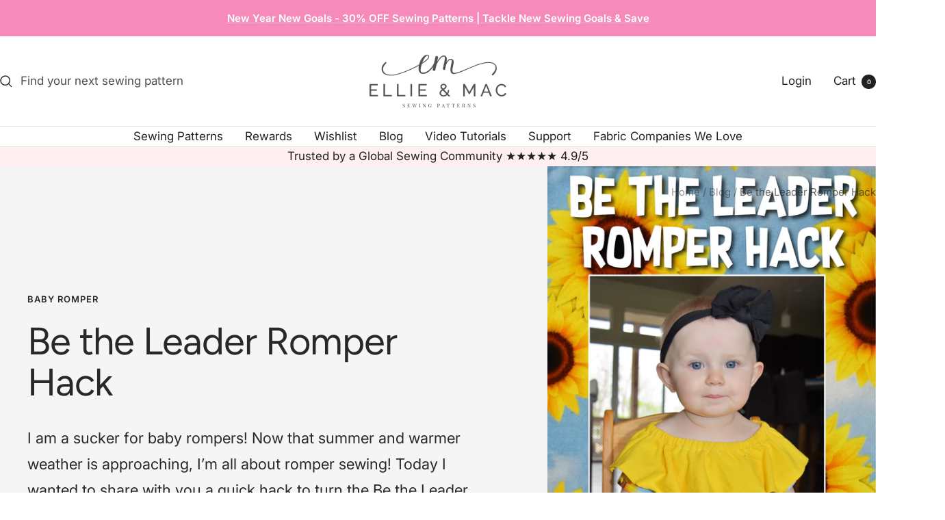

--- FILE ---
content_type: text/html; charset=utf-8
request_url: https://www.ellieandmac.com/blogs/blog/mash-the-cutest-baby-romper
body_size: 68658
content:
<!doctype html><html class="no-js" lang="en" dir="ltr">
  <head>
    <meta charset="utf-8">
    <meta name="viewport" content="width=device-width, initial-scale=1.0, height=device-height, minimum-scale=1.0, maximum-scale=1.0">
    <meta name="theme-color" content="#ffffff">

    <title>Be the Leader Romper Hack</title><meta name="description" content="I am a sucker for baby rompers! Now that summer and warmer weather is approaching, I’m all about romper sewing! Today I wanted to share with you a quick hack to turn the Be the Leader into a bummies style romper with an elastic casing waist by mashing it with the Cape Cod.Here is what we’re going to end up with… You wi"><link rel="canonical" href="https://www.ellieandmac.com/blogs/blog/mash-the-cutest-baby-romper"><link rel="shortcut icon" href="//www.ellieandmac.com/cdn/shop/files/fav19_a0779b9f-09af-4951-b750-e0ee766fb3d4.png?v=1672804859&width=96" type="image/png"><link rel="preconnect" href="https://cdn.shopify.com">
    <link rel="dns-prefetch" href="https://productreviews.shopifycdn.com">
    <link rel="dns-prefetch" href="https://www.google-analytics.com"><link rel="preconnect" href="https://fonts.shopifycdn.com" crossorigin><link rel="preload" as="style" href="//www.ellieandmac.com/cdn/shop/t/90/assets/theme.css?v=26421957591317411391765687520">
    <link rel="preload" as="script" href="//www.ellieandmac.com/cdn/shop/t/90/assets/vendor.js?v=32643890569905814191742159836">
    <link rel="preload" as="script" href="//www.ellieandmac.com/cdn/shop/t/90/assets/theme.js?v=42752254316959553641742159836"><meta property="og:type" content="article">
  <meta property="og:title" content="Be the Leader Romper Hack"><meta property="og:image" content="http://www.ellieandmac.com/cdn/shop/articles/cover-01_c1196afc-dfe2-48d7-8366-594afa75aa7f.jpg?v=1556567615&width=1024">
  <meta property="og:image:secure_url" content="https://www.ellieandmac.com/cdn/shop/articles/cover-01_c1196afc-dfe2-48d7-8366-594afa75aa7f.jpg?v=1556567615&width=1024">
  <meta property="og:image:width" content="1328">
  <meta property="og:image:height" content="2084"><meta property="og:description" content="I am a sucker for baby rompers! Now that summer and warmer weather is approaching, I’m all about romper sewing! Today I wanted to share with you a quick hack to turn the Be the Leader into a bummies style romper with an elastic casing waist by mashing it with the Cape Cod.Here is what we’re going to end up with… You wi"><meta property="og:url" content="https://www.ellieandmac.com/blogs/blog/mash-the-cutest-baby-romper">
<meta property="og:site_name" content="Ellie and Mac"><meta name="twitter:card" content="summary"><meta name="twitter:title" content="Be the Leader Romper Hack">
  <meta name="twitter:description" content="I am a sucker for baby rompers! Now that summer and warmer weather is approaching, I’m all about romper sewing! Today I wanted to share with you a quick hack to turn the Be the Leader into a bummies style romper with an elastic casing waist by mashing it with the Cape Cod."><meta name="twitter:image" content="https://www.ellieandmac.com/cdn/shop/articles/cover-01_c1196afc-dfe2-48d7-8366-594afa75aa7f.jpg?v=1556567615&width=1200">
  <meta name="twitter:image:alt" content="Be the Leader Romper Hack">
    <script type="application/ld+json">{"@context":"http:\/\/schema.org\/","@id":"\/blogs\/blog\/mash-the-cutest-baby-romper#article","@type":"Article","mainEntityOfPage":{"@type":"WebPage","@id":"https:\/\/www.ellieandmac.com\/blogs\/blog\/mash-the-cutest-baby-romper"},"articleBody":"I am a sucker for baby rompers! Now that summer and warmer weather is approaching, I’m all about romper sewing! Today I wanted to share with you a quick hack to turn the Be the Leader into a bummies style romper with an elastic casing waist by mashing it with the Cape Cod.Here is what we’re going to end up with… You will need:\n\nBe the Leader \u0026amp; Cape Cod patterns\n3\/8” elastic\n¼” elastic\nInterfacing (or a woven\/fleece scrap)\nSnaps\n\nFirst things first, let’s get our pieces cut!\nFrom the Be the Leader pattern, we are going to cut the following:\n\nFlounce (if you want one of course!)\n2 sleeves (I extended mine about 1.25” just to make them more elbow length so that they would stick out below the flounce)\nFront bodice (this one I altered, see below)\nBack bodice (this one I altered, see below)\n\nFrom the Cape Cod swim pattern, we are going to cut the following:\n\nFront bottom (this one I altered, see below)\nBack bottom (this one I altered, see below)\n\nTo get the Front \u0026amp; Back bodice pieces, I just used the pattern piece according to my little lady’s chest measurement, but I extended it about 1.5” from the crop top cut line in order to create room for the waist casing. I cut two pieces extended to the fold line shown in the picture below:\nTo get the front \u0026amp; back bottom pieces, I used the Cape Cod pieces, but made some adjustments. Because swim suits have negative ease and I wanted a little more space in the romper, I sized up from 9-12 mo size to the 2T. For the back piece, I also added a little extra to the bum (see the picture below). When cutting the front piece I sized up to the 2T but did not add extra ease. Make sure that the side seams are the same length when you cut these pieces (so the side that is not cut on the fold for both pieces should measure the same).Now that we have our pieces, sew the bodice pieces together according to the pattern (front bodice, back bodice \u0026amp; sleeves) and the bottoms (front bottom \u0026amp; back bottoms pieces at the side seams). This is what you will have:Now you want to flip the bottoms inside out and place the bodice inside the bottoms piece so that the right sides of the fabrics are together and the raw edges of the waist on both pieces match up. Like this:Sew a casing all the way around ¾” away from the edge.Now flip the garment right side out and press the seam you just created up towards the bodice. Sew the other seam for the waist casing all the way around ½” away from the seam, leaving a 1” space so that you can insert the waist elastic. This is what it will look like:Flip the garment back inside out and thread your waist elastic through the casing using the 1” opening you left in the last step. Then close that 1” hole! At this point I went ahead and finished the bodice part according to the pattern instructions (so hemmed the sleeves, and added the flounce).To finish the romper part, you have quite a few options. If you don’t want to deal with snaps or any kind of closure and would prefer to just take it on and off using the shoulder opening, you can sew the crotch seam together and add either bands or elastic (my preference is ¼” elastic for the legs). If you prefer the snap opening (which is my preference although it’s a little more effort!), here is how I did it…With the garment right side out, create a casing for each leg by folding the fabric inside the leg opening and stitching 3\/8” from the fold. You can also use bias tape to create a binding if you prefer that method! Then thread the ¼” elastic through the openings and stitch both ends to secure. Next, for the front piece of the romper, I just added a small piece of interfacing, folded up the bottom ½” to the wrong side, and stitched. To finish the bottom piece, I created a little snap placket by cutting a piece 2” by the width of the crotch, folded the short ends to the wrong side of the fabric, and then folded it in half lengthwise.  I sewed that to the bottom crotch and voila! We now have places to attach snaps for both the front and the back! Attach your snaps and enjoy your beautiful garment! Written by: Tammie SchaeferPatterns: Be the Leader \u0026amp; Cape Cod SwimsuitFabric: Sew Creative","headline":"Be the Leader Romper Hack","description":"I am a sucker for baby rompers! Now that summer and warmer weather is approaching, I’m all about romper sewing! Today I wanted to share with you a quick hack to turn the Be the Leader into a bummies style romper with an elastic casing waist by mashing it with the Cape Cod.","image":"https:\/\/www.ellieandmac.com\/cdn\/shop\/articles\/cover-01_c1196afc-dfe2-48d7-8366-594afa75aa7f.jpg?v=1556567615\u0026width=1920","datePublished":"2019-04-29T15:41:26-04:00","dateModified":"2019-04-29T15:53:00-04:00","author":{"@type":"Person","name":"Guest Blogger"},"publisher":{"@type":"Organization","name":"Ellie and Mac"}}</script><script type="application/ld+json">
  {
    "@context": "https://schema.org",
    "@type": "BreadcrumbList",
    "itemListElement": [{
        "@type": "ListItem",
        "position": 1,
        "name": "Home",
        "item": "https://www.ellieandmac.com"
      },{
            "@type": "ListItem",
            "position": 2,
            "name": "Blog",
            "item": "https://www.ellieandmac.com/blogs/blog"
          }, {
            "@type": "ListItem",
            "position": 3,
            "name": "Blog",
            "item": "https://www.ellieandmac.com/blogs/blog/mash-the-cutest-baby-romper"
          }]
  }
</script>
    <link rel="preload" href="//www.ellieandmac.com/cdn/fonts/figtree/figtree_n4.3c0838aba1701047e60be6a99a1b0a40ce9b8419.woff2" as="font" type="font/woff2" crossorigin><link rel="preload" href="//www.ellieandmac.com/cdn/fonts/inter/inter_n4.b2a3f24c19b4de56e8871f609e73ca7f6d2e2bb9.woff2" as="font" type="font/woff2" crossorigin><style>
  /* Typography (heading) */
  @font-face {
  font-family: Figtree;
  font-weight: 400;
  font-style: normal;
  font-display: swap;
  src: url("//www.ellieandmac.com/cdn/fonts/figtree/figtree_n4.3c0838aba1701047e60be6a99a1b0a40ce9b8419.woff2") format("woff2"),
       url("//www.ellieandmac.com/cdn/fonts/figtree/figtree_n4.c0575d1db21fc3821f17fd6617d3dee552312137.woff") format("woff");
}

@font-face {
  font-family: Figtree;
  font-weight: 400;
  font-style: italic;
  font-display: swap;
  src: url("//www.ellieandmac.com/cdn/fonts/figtree/figtree_i4.89f7a4275c064845c304a4cf8a4a586060656db2.woff2") format("woff2"),
       url("//www.ellieandmac.com/cdn/fonts/figtree/figtree_i4.6f955aaaafc55a22ffc1f32ecf3756859a5ad3e2.woff") format("woff");
}

/* Typography (body) */
  @font-face {
  font-family: Inter;
  font-weight: 400;
  font-style: normal;
  font-display: swap;
  src: url("//www.ellieandmac.com/cdn/fonts/inter/inter_n4.b2a3f24c19b4de56e8871f609e73ca7f6d2e2bb9.woff2") format("woff2"),
       url("//www.ellieandmac.com/cdn/fonts/inter/inter_n4.af8052d517e0c9ffac7b814872cecc27ae1fa132.woff") format("woff");
}

@font-face {
  font-family: Inter;
  font-weight: 400;
  font-style: italic;
  font-display: swap;
  src: url("//www.ellieandmac.com/cdn/fonts/inter/inter_i4.feae1981dda792ab80d117249d9c7e0f1017e5b3.woff2") format("woff2"),
       url("//www.ellieandmac.com/cdn/fonts/inter/inter_i4.62773b7113d5e5f02c71486623cf828884c85c6e.woff") format("woff");
}

@font-face {
  font-family: Inter;
  font-weight: 600;
  font-style: normal;
  font-display: swap;
  src: url("//www.ellieandmac.com/cdn/fonts/inter/inter_n6.771af0474a71b3797eb38f3487d6fb79d43b6877.woff2") format("woff2"),
       url("//www.ellieandmac.com/cdn/fonts/inter/inter_n6.88c903d8f9e157d48b73b7777d0642925bcecde7.woff") format("woff");
}

@font-face {
  font-family: Inter;
  font-weight: 600;
  font-style: italic;
  font-display: swap;
  src: url("//www.ellieandmac.com/cdn/fonts/inter/inter_i6.3bbe0fe1c7ee4f282f9c2e296f3e4401a48cbe19.woff2") format("woff2"),
       url("//www.ellieandmac.com/cdn/fonts/inter/inter_i6.8bea21f57a10d5416ddf685e2c91682ec237876d.woff") format("woff");
}

:root {--heading-color: 33, 33, 33;
    --text-color: 33, 33, 33;
    --background: 255, 255, 255;
    --secondary-background: 255, 239, 240;
    --border-color: 222, 222, 222;
    --border-color-darker: 166, 166, 166;
    --success-color: 46, 158, 123;
    --success-background: 213, 236, 229;
    --error-color: 222, 42, 42;
    --error-background: 253, 240, 240;
    --primary-button-background: 245, 138, 187;
    --primary-button-text-color: 255, 255, 255;
    --secondary-button-background: 33, 33, 33;
    --secondary-button-text-color: 255, 255, 255;
    --product-star-rating: 252, 241, 65;
    --product-on-sale-accent: 245, 138, 187;
    --product-sold-out-accent: 33, 33, 33;
    --product-custom-label-background: 64, 93, 230;
    --product-custom-label-text-color: 255, 255, 255;
    --product-custom-label-2-background: 243, 255, 52;
    --product-custom-label-2-text-color: 0, 0, 0;
    --product-low-stock-text-color: 222, 42, 42;
    --product-in-stock-text-color: 46, 158, 123;
    --loading-bar-background: 33, 33, 33;

    /* We duplicate some "base" colors as root colors, which is useful to use on drawer elements or popover without. Those should not be overridden to avoid issues */
    --root-heading-color: 33, 33, 33;
    --root-text-color: 33, 33, 33;
    --root-background: 255, 255, 255;
    --root-border-color: 222, 222, 222;
    --root-primary-button-background: 245, 138, 187;
    --root-primary-button-text-color: 255, 255, 255;

    --base-font-size: 17px;
    --heading-font-family: Figtree, sans-serif;
    --heading-font-weight: 400;
    --heading-font-style: normal;
    --heading-text-transform: normal;
    --text-font-family: Inter, sans-serif;
    --text-font-weight: 400;
    --text-font-style: normal;
    --text-font-bold-weight: 600;

    /* Typography (font size) */
    --heading-xxsmall-font-size: 11px;
    --heading-xsmall-font-size: 11px;
    --heading-small-font-size: 12px;
    --heading-large-font-size: 36px;
    --heading-h1-font-size: 36px;
    --heading-h2-font-size: 30px;
    --heading-h3-font-size: 26px;
    --heading-h4-font-size: 24px;
    --heading-h5-font-size: 20px;
    --heading-h6-font-size: 16px;

    /* Control the look and feel of the theme by changing radius of various elements */
    --button-border-radius: 8px;
    --block-border-radius: 8px;
    --block-border-radius-reduced: 4px;
    --color-swatch-border-radius: 0px;

    /* Button size */
    --button-height: 48px;
    --button-small-height: 40px;

    /* Form related */
    --form-input-field-height: 48px;
    --form-input-gap: 16px;
    --form-submit-margin: 24px;

    /* Product listing related variables */
    --product-list-block-spacing: 32px;

    /* Video related */
    --play-button-background: 255, 255, 255;
    --play-button-arrow: 33, 33, 33;

    /* RTL support */
    --transform-logical-flip: 1;
    --transform-origin-start: left;
    --transform-origin-end: right;

    /* Other */
    --zoom-cursor-svg-url: url(//www.ellieandmac.com/cdn/shop/t/90/assets/zoom-cursor.svg?v=4089977130122433721742159836);
    --arrow-right-svg-url: url(//www.ellieandmac.com/cdn/shop/t/90/assets/arrow-right.svg?v=69969974862566456721742159836);
    --arrow-left-svg-url: url(//www.ellieandmac.com/cdn/shop/t/90/assets/arrow-left.svg?v=126462444093055440401742159836);

    /* Some useful variables that we can reuse in our CSS. Some explanation are needed for some of them:
       - container-max-width-minus-gutters: represents the container max width without the edge gutters
       - container-outer-width: considering the screen width, represent all the space outside the container
       - container-outer-margin: same as container-outer-width but get set to 0 inside a container
       - container-inner-width: the effective space inside the container (minus gutters)
       - grid-column-width: represents the width of a single column of the grid
       - vertical-breather: this is a variable that defines the global "spacing" between sections, and inside the section
                            to create some "breath" and minimum spacing
     */
    --container-max-width: 1600px;
    --container-gutter: 24px;
    --container-max-width-minus-gutters: calc(var(--container-max-width) - (var(--container-gutter)) * 2);
    --container-outer-width: max(calc((100vw - var(--container-max-width-minus-gutters)) / 2), var(--container-gutter));
    --container-outer-margin: var(--container-outer-width);
    --container-inner-width: calc(100vw - var(--container-outer-width) * 2);

    --grid-column-count: 10;
    --grid-gap: 24px;
    --grid-column-width: calc((100vw - var(--container-outer-width) * 2 - var(--grid-gap) * (var(--grid-column-count) - 1)) / var(--grid-column-count));

    --vertical-breather: 36px;
    --vertical-breather-tight: 36px;

    /* Shopify related variables */
    --payment-terms-background-color: #ffffff;
  }

  @media screen and (min-width: 741px) {
    :root {
      --container-gutter: 40px;
      --grid-column-count: 20;
      --vertical-breather: 48px;
      --vertical-breather-tight: 48px;

      /* Typography (font size) */
      --heading-xsmall-font-size: 12px;
      --heading-small-font-size: 13px;
      --heading-large-font-size: 52px;
      --heading-h1-font-size: 48px;
      --heading-h2-font-size: 38px;
      --heading-h3-font-size: 32px;
      --heading-h4-font-size: 24px;
      --heading-h5-font-size: 20px;
      --heading-h6-font-size: 18px;

      /* Form related */
      --form-input-field-height: 52px;
      --form-submit-margin: 32px;

      /* Button size */
      --button-height: 52px;
      --button-small-height: 44px;
    }
  }

  @media screen and (min-width: 1200px) {
    :root {
      --vertical-breather: 64px;
      --vertical-breather-tight: 48px;
      --product-list-block-spacing: 48px;

      /* Typography */
      --heading-large-font-size: 64px;
      --heading-h1-font-size: 56px;
      --heading-h2-font-size: 48px;
      --heading-h3-font-size: 36px;
      --heading-h4-font-size: 30px;
      --heading-h5-font-size: 24px;
      --heading-h6-font-size: 18px;
    }
  }

  @media screen and (min-width: 1600px) {
    :root {
      --vertical-breather: 64px;
      --vertical-breather-tight: 48px;
    }
  }
</style>
    <script>
  // This allows to expose several variables to the global scope, to be used in scripts
  window.themeVariables = {
    settings: {
      direction: "ltr",
      pageType: "article",
      cartCount: 0,
      moneyFormat: "${{amount}}",
      moneyWithCurrencyFormat: "${{amount}} USD",
      showVendor: false,
      discountMode: "percentage",
      currencyCodeEnabled: true,
      cartType: "message",
      cartCurrency: "USD",
      mobileZoomFactor: 2.5
    },

    routes: {
      host: "www.ellieandmac.com",
      rootUrl: "\/",
      rootUrlWithoutSlash: '',
      cartUrl: "\/cart",
      cartAddUrl: "\/cart\/add",
      cartChangeUrl: "\/cart\/change",
      searchUrl: "\/search",
      predictiveSearchUrl: "\/search\/suggest",
      productRecommendationsUrl: "\/recommendations\/products"
    },

    strings: {
      accessibilityDelete: "Delete",
      accessibilityClose: "Close",
      collectionSoldOut: "Coming soon",
      collectionDiscount: "Save @savings@",
      productSalePrice: "Sale price",
      productRegularPrice: "Regular price",
      productFormUnavailable: "Unavailable",
      productFormSoldOut: "Coming soon",
      productFormPreOrder: "Pre-order",
      productFormAddToCart: "Add to cart",
      searchNoResults: "No results could be found.",
      searchNewSearch: "New search",
      searchProducts: "Products",
      searchArticles: "Journal",
      searchPages: "Pages",
      searchCollections: "Collections",
      cartViewCart: "View cart",
      cartItemAdded: "Item added to your cart!",
      cartItemAddedShort: "Added to your cart!",
      cartAddOrderNote: "Add order note",
      cartEditOrderNote: "Edit order note",
      shippingEstimatorNoResults: "Sorry, we do not ship to your address.",
      shippingEstimatorOneResult: "There is one shipping rate for your address:",
      shippingEstimatorMultipleResults: "There are several shipping rates for your address:",
      shippingEstimatorError: "One or more error occurred while retrieving shipping rates:"
    },

    libs: {
      flickity: "\/\/www.ellieandmac.com\/cdn\/shop\/t\/90\/assets\/flickity.js?v=176646718982628074891742159836",
      photoswipe: "\/\/www.ellieandmac.com\/cdn\/shop\/t\/90\/assets\/photoswipe.js?v=132268647426145925301742159836",
      qrCode: "\/\/www.ellieandmac.com\/cdn\/shopifycloud\/storefront\/assets\/themes_support\/vendor\/qrcode-3f2b403b.js"
    },

    breakpoints: {
      phone: 'screen and (max-width: 740px)',
      tablet: 'screen and (min-width: 741px) and (max-width: 999px)',
      tabletAndUp: 'screen and (min-width: 741px)',
      pocket: 'screen and (max-width: 999px)',
      lap: 'screen and (min-width: 1000px) and (max-width: 1199px)',
      lapAndUp: 'screen and (min-width: 1000px)',
      desktop: 'screen and (min-width: 1200px)',
      wide: 'screen and (min-width: 1400px)'
    }
  };

  window.addEventListener('pageshow', async () => {
    const cartContent = await (await fetch(`${window.themeVariables.routes.cartUrl}.js`, {cache: 'reload'})).json();
    document.documentElement.dispatchEvent(new CustomEvent('cart:refresh', {detail: {cart: cartContent}}));
  });

  if ('noModule' in HTMLScriptElement.prototype) {
    // Old browsers (like IE) that does not support module will be considered as if not executing JS at all
    document.documentElement.className = document.documentElement.className.replace('no-js', 'js');

    requestAnimationFrame(() => {
      const viewportHeight = (window.visualViewport ? window.visualViewport.height : document.documentElement.clientHeight);
      document.documentElement.style.setProperty('--window-height',viewportHeight + 'px');
    });
  }</script>

    <link rel="stylesheet" href="//www.ellieandmac.com/cdn/shop/t/90/assets/theme.css?v=26421957591317411391765687520">

    <script src="//www.ellieandmac.com/cdn/shop/t/90/assets/vendor.js?v=32643890569905814191742159836" defer></script>
    <script src="//www.ellieandmac.com/cdn/shop/t/90/assets/theme.js?v=42752254316959553641742159836" defer></script>
    <script src="//www.ellieandmac.com/cdn/shop/t/90/assets/custom.js?v=167639537848865775061742159836" defer></script>

    <!-- Google tag (gtag.js) -->
<script async src="https://www.googletagmanager.com/gtag/js?id=G-3FRTZ9SD5G"></script>
<script>
  window.dataLayer = window.dataLayer || [];
  function gtag(){dataLayer.push(arguments);}
  gtag('js', new Date());

  gtag('config', 'G-3FRTZ9SD5G');
</script>


    <meta name="google-site-verification" content="g31mdWOVp9l75ERpIkCuEqNIZvUimjvWQfJisYi7LOo" />
    <meta name="facebook-domain-verification" content="o3vbqlapaxbollly6uuwntgatsg7rg" />
    <meta name="p:domain_verify" content="b1f6688787c581297ceda61fa950a443"/>

    <script>window.performance && window.performance.mark && window.performance.mark('shopify.content_for_header.start');</script><meta name="google-site-verification" content="ZCE9j49sYByfxBcJ3CnnvTaSnCuAiEL_1t21HAtE0ho">
<meta name="google-site-verification" content="ZlBoYBlVL7_jUm2GAGlV3tflmx46EfnwGG93pBab5rs">
<meta name="facebook-domain-verification" content="zox9n3t6lm480vflp95q59z2svhplp">
<meta id="shopify-digital-wallet" name="shopify-digital-wallet" content="/837287991/digital_wallets/dialog">
<meta name="shopify-checkout-api-token" content="464b723e738f9655ea2cfdbc507284e1">
<meta id="in-context-paypal-metadata" data-shop-id="837287991" data-venmo-supported="false" data-environment="production" data-locale="en_US" data-paypal-v4="true" data-currency="USD">
<link rel="alternate" type="application/atom+xml" title="Feed" href="/blogs/blog.atom" />
<script async="async" src="/checkouts/internal/preloads.js?locale=en-US"></script>
<script id="apple-pay-shop-capabilities" type="application/json">{"shopId":837287991,"countryCode":"US","currencyCode":"USD","merchantCapabilities":["supports3DS"],"merchantId":"gid:\/\/shopify\/Shop\/837287991","merchantName":"Ellie and Mac","requiredBillingContactFields":["postalAddress","email"],"requiredShippingContactFields":["postalAddress","email"],"shippingType":"shipping","supportedNetworks":["visa","masterCard","amex","discover","elo","jcb"],"total":{"type":"pending","label":"Ellie and Mac","amount":"1.00"},"shopifyPaymentsEnabled":true,"supportsSubscriptions":true}</script>
<script id="shopify-features" type="application/json">{"accessToken":"464b723e738f9655ea2cfdbc507284e1","betas":["rich-media-storefront-analytics"],"domain":"www.ellieandmac.com","predictiveSearch":true,"shopId":837287991,"locale":"en"}</script>
<script>var Shopify = Shopify || {};
Shopify.shop = "ellie-and-mac.myshopify.com";
Shopify.locale = "en";
Shopify.currency = {"active":"USD","rate":"1.0"};
Shopify.country = "US";
Shopify.theme = {"name":"Copy of Focal - Jan 27, 2025","id":144779870405,"schema_name":"Focal","schema_version":"12.2.0","theme_store_id":714,"role":"main"};
Shopify.theme.handle = "null";
Shopify.theme.style = {"id":null,"handle":null};
Shopify.cdnHost = "www.ellieandmac.com/cdn";
Shopify.routes = Shopify.routes || {};
Shopify.routes.root = "/";</script>
<script type="module">!function(o){(o.Shopify=o.Shopify||{}).modules=!0}(window);</script>
<script>!function(o){function n(){var o=[];function n(){o.push(Array.prototype.slice.apply(arguments))}return n.q=o,n}var t=o.Shopify=o.Shopify||{};t.loadFeatures=n(),t.autoloadFeatures=n()}(window);</script>
<script id="shop-js-analytics" type="application/json">{"pageType":"article"}</script>
<script defer="defer" async type="module" src="//www.ellieandmac.com/cdn/shopifycloud/shop-js/modules/v2/client.init-shop-cart-sync_BdyHc3Nr.en.esm.js"></script>
<script defer="defer" async type="module" src="//www.ellieandmac.com/cdn/shopifycloud/shop-js/modules/v2/chunk.common_Daul8nwZ.esm.js"></script>
<script type="module">
  await import("//www.ellieandmac.com/cdn/shopifycloud/shop-js/modules/v2/client.init-shop-cart-sync_BdyHc3Nr.en.esm.js");
await import("//www.ellieandmac.com/cdn/shopifycloud/shop-js/modules/v2/chunk.common_Daul8nwZ.esm.js");

  window.Shopify.SignInWithShop?.initShopCartSync?.({"fedCMEnabled":true,"windoidEnabled":true});

</script>
<script>(function() {
  var isLoaded = false;
  function asyncLoad() {
    if (isLoaded) return;
    isLoaded = true;
    var urls = ["https:\/\/static.affiliatly.com\/shopify\/v3\/shopify.js?affiliatly_code=AF-101943\u0026shop=ellie-and-mac.myshopify.com","https:\/\/shy.elfsight.com\/p\/platform.js?shop=ellie-and-mac.myshopify.com"];
    for (var i = 0; i < urls.length; i++) {
      var s = document.createElement('script');
      s.type = 'text/javascript';
      s.async = true;
      s.src = urls[i];
      var x = document.getElementsByTagName('script')[0];
      x.parentNode.insertBefore(s, x);
    }
  };
  if(window.attachEvent) {
    window.attachEvent('onload', asyncLoad);
  } else {
    window.addEventListener('load', asyncLoad, false);
  }
})();</script>
<script id="__st">var __st={"a":837287991,"offset":-18000,"reqid":"03f2faf9-583a-4ae2-b926-5a82db884261-1768962173","pageurl":"www.ellieandmac.com\/blogs\/blog\/mash-the-cutest-baby-romper","s":"articles-33915600951","u":"83a28e8db325","p":"article","rtyp":"article","rid":33915600951};</script>
<script>window.ShopifyPaypalV4VisibilityTracking = true;</script>
<script id="captcha-bootstrap">!function(){'use strict';const t='contact',e='account',n='new_comment',o=[[t,t],['blogs',n],['comments',n],[t,'customer']],c=[[e,'customer_login'],[e,'guest_login'],[e,'recover_customer_password'],[e,'create_customer']],r=t=>t.map((([t,e])=>`form[action*='/${t}']:not([data-nocaptcha='true']) input[name='form_type'][value='${e}']`)).join(','),a=t=>()=>t?[...document.querySelectorAll(t)].map((t=>t.form)):[];function s(){const t=[...o],e=r(t);return a(e)}const i='password',u='form_key',d=['recaptcha-v3-token','g-recaptcha-response','h-captcha-response',i],f=()=>{try{return window.sessionStorage}catch{return}},m='__shopify_v',_=t=>t.elements[u];function p(t,e,n=!1){try{const o=window.sessionStorage,c=JSON.parse(o.getItem(e)),{data:r}=function(t){const{data:e,action:n}=t;return t[m]||n?{data:e,action:n}:{data:t,action:n}}(c);for(const[e,n]of Object.entries(r))t.elements[e]&&(t.elements[e].value=n);n&&o.removeItem(e)}catch(o){console.error('form repopulation failed',{error:o})}}const l='form_type',E='cptcha';function T(t){t.dataset[E]=!0}const w=window,h=w.document,L='Shopify',v='ce_forms',y='captcha';let A=!1;((t,e)=>{const n=(g='f06e6c50-85a8-45c8-87d0-21a2b65856fe',I='https://cdn.shopify.com/shopifycloud/storefront-forms-hcaptcha/ce_storefront_forms_captcha_hcaptcha.v1.5.2.iife.js',D={infoText:'Protected by hCaptcha',privacyText:'Privacy',termsText:'Terms'},(t,e,n)=>{const o=w[L][v],c=o.bindForm;if(c)return c(t,g,e,D).then(n);var r;o.q.push([[t,g,e,D],n]),r=I,A||(h.body.append(Object.assign(h.createElement('script'),{id:'captcha-provider',async:!0,src:r})),A=!0)});var g,I,D;w[L]=w[L]||{},w[L][v]=w[L][v]||{},w[L][v].q=[],w[L][y]=w[L][y]||{},w[L][y].protect=function(t,e){n(t,void 0,e),T(t)},Object.freeze(w[L][y]),function(t,e,n,w,h,L){const[v,y,A,g]=function(t,e,n){const i=e?o:[],u=t?c:[],d=[...i,...u],f=r(d),m=r(i),_=r(d.filter((([t,e])=>n.includes(e))));return[a(f),a(m),a(_),s()]}(w,h,L),I=t=>{const e=t.target;return e instanceof HTMLFormElement?e:e&&e.form},D=t=>v().includes(t);t.addEventListener('submit',(t=>{const e=I(t);if(!e)return;const n=D(e)&&!e.dataset.hcaptchaBound&&!e.dataset.recaptchaBound,o=_(e),c=g().includes(e)&&(!o||!o.value);(n||c)&&t.preventDefault(),c&&!n&&(function(t){try{if(!f())return;!function(t){const e=f();if(!e)return;const n=_(t);if(!n)return;const o=n.value;o&&e.removeItem(o)}(t);const e=Array.from(Array(32),(()=>Math.random().toString(36)[2])).join('');!function(t,e){_(t)||t.append(Object.assign(document.createElement('input'),{type:'hidden',name:u})),t.elements[u].value=e}(t,e),function(t,e){const n=f();if(!n)return;const o=[...t.querySelectorAll(`input[type='${i}']`)].map((({name:t})=>t)),c=[...d,...o],r={};for(const[a,s]of new FormData(t).entries())c.includes(a)||(r[a]=s);n.setItem(e,JSON.stringify({[m]:1,action:t.action,data:r}))}(t,e)}catch(e){console.error('failed to persist form',e)}}(e),e.submit())}));const S=(t,e)=>{t&&!t.dataset[E]&&(n(t,e.some((e=>e===t))),T(t))};for(const o of['focusin','change'])t.addEventListener(o,(t=>{const e=I(t);D(e)&&S(e,y())}));const B=e.get('form_key'),M=e.get(l),P=B&&M;t.addEventListener('DOMContentLoaded',(()=>{const t=y();if(P)for(const e of t)e.elements[l].value===M&&p(e,B);[...new Set([...A(),...v().filter((t=>'true'===t.dataset.shopifyCaptcha))])].forEach((e=>S(e,t)))}))}(h,new URLSearchParams(w.location.search),n,t,e,['guest_login'])})(!0,!0)}();</script>
<script integrity="sha256-4kQ18oKyAcykRKYeNunJcIwy7WH5gtpwJnB7kiuLZ1E=" data-source-attribution="shopify.loadfeatures" defer="defer" src="//www.ellieandmac.com/cdn/shopifycloud/storefront/assets/storefront/load_feature-a0a9edcb.js" crossorigin="anonymous"></script>
<script data-source-attribution="shopify.dynamic_checkout.dynamic.init">var Shopify=Shopify||{};Shopify.PaymentButton=Shopify.PaymentButton||{isStorefrontPortableWallets:!0,init:function(){window.Shopify.PaymentButton.init=function(){};var t=document.createElement("script");t.src="https://www.ellieandmac.com/cdn/shopifycloud/portable-wallets/latest/portable-wallets.en.js",t.type="module",document.head.appendChild(t)}};
</script>
<script data-source-attribution="shopify.dynamic_checkout.buyer_consent">
  function portableWalletsHideBuyerConsent(e){var t=document.getElementById("shopify-buyer-consent"),n=document.getElementById("shopify-subscription-policy-button");t&&n&&(t.classList.add("hidden"),t.setAttribute("aria-hidden","true"),n.removeEventListener("click",e))}function portableWalletsShowBuyerConsent(e){var t=document.getElementById("shopify-buyer-consent"),n=document.getElementById("shopify-subscription-policy-button");t&&n&&(t.classList.remove("hidden"),t.removeAttribute("aria-hidden"),n.addEventListener("click",e))}window.Shopify?.PaymentButton&&(window.Shopify.PaymentButton.hideBuyerConsent=portableWalletsHideBuyerConsent,window.Shopify.PaymentButton.showBuyerConsent=portableWalletsShowBuyerConsent);
</script>
<script data-source-attribution="shopify.dynamic_checkout.cart.bootstrap">document.addEventListener("DOMContentLoaded",(function(){function t(){return document.querySelector("shopify-accelerated-checkout-cart, shopify-accelerated-checkout")}if(t())Shopify.PaymentButton.init();else{new MutationObserver((function(e,n){t()&&(Shopify.PaymentButton.init(),n.disconnect())})).observe(document.body,{childList:!0,subtree:!0})}}));
</script>
<link id="shopify-accelerated-checkout-styles" rel="stylesheet" media="screen" href="https://www.ellieandmac.com/cdn/shopifycloud/portable-wallets/latest/accelerated-checkout-backwards-compat.css" crossorigin="anonymous">
<style id="shopify-accelerated-checkout-cart">
        #shopify-buyer-consent {
  margin-top: 1em;
  display: inline-block;
  width: 100%;
}

#shopify-buyer-consent.hidden {
  display: none;
}

#shopify-subscription-policy-button {
  background: none;
  border: none;
  padding: 0;
  text-decoration: underline;
  font-size: inherit;
  cursor: pointer;
}

#shopify-subscription-policy-button::before {
  box-shadow: none;
}

      </style>

<script>window.performance && window.performance.mark && window.performance.mark('shopify.content_for_header.end');</script>

  <!-- BEGIN app block: shopify://apps/tolstoy-shoppable-video-quiz/blocks/widget-block/06fa8282-42ff-403e-b67c-1936776aed11 -->




                























<script
  type="module"
  async
  src="https://widget.gotolstoy.com/we/widget.js"
  data-shop=ellie-and-mac.myshopify.com
  data-app-key=161b26f3-2cf7-4ed0-a2fa-f55b0e8f8f0d
  data-should-use-cache=true
  data-cache-version=19b278143bd
  data-product-gallery-projects="[]"
  data-collection-gallery-projects="[]"
  data-product-id=""
  data-template-name="article"
  data-ot-ignore
>
</script>
<script
  type="text/javascript"
  nomodule
  async
  src="https://widget.gotolstoy.com/widget/widget.js"
  data-shop=ellie-and-mac.myshopify.com
  data-app-key=161b26f3-2cf7-4ed0-a2fa-f55b0e8f8f0d
  data-should-use-cache=true
  data-cache-version=19b278143bd
  data-product-gallery-projects="[]"
  data-collection-gallery-projects="[]"
  data-product-id=""
  data-collection-id=""
  data-template-name="article"
  data-ot-ignore
></script>
<script
  type="module"
  async
  src="https://play.gotolstoy.com/widget-v2/widget.js"
  id="tolstoy-widget-script"
  data-shop=ellie-and-mac.myshopify.com
  data-app-key=161b26f3-2cf7-4ed0-a2fa-f55b0e8f8f0d
  data-should-use-cache=true
  data-cache-version=19b278143bd
  data-product-gallery-projects="[]"
  data-collection-gallery-projects="[]"
  data-product-id=""
  data-collection-id=""
  data-shop-assistant-enabled="false"
  data-search-bar-widget-enabled="false"
  data-template-name="article"
  data-customer-id=""
  data-ot-ignore
></script>
<script>
  window.tolstoyCurrencySymbol = '$';
  window.tolstoyMoneyFormat = '${{amount}}';
</script>
<script>
  window.tolstoyDebug = {
    enable: () => {
      fetch('/cart/update.js', {
        method: 'POST',
        headers: { 'Content-Type': 'application/json' },
        body: JSON.stringify({ attributes: { TolstoyDebugEnabled: 'true' } })
      })
      .then(response => response.json())
      .then(() => window.location.reload());
    },
    disable: () => {
      fetch('/cart/update.js', {
        method: 'POST',
        headers: { 'Content-Type': 'application/json' },
        body: JSON.stringify({ attributes: { TolstoyDebugEnabled: null } })
      })
      .then(response => response.json())
      .then(() => window.location.reload())
    },
    status: async () => {
      const response = await fetch('/cart.js');
      const json = await response.json();
      console.log(json.attributes);
    }
  }
</script>

<!-- END app block --><!-- BEGIN app block: shopify://apps/judge-me-reviews/blocks/judgeme_core/61ccd3b1-a9f2-4160-9fe9-4fec8413e5d8 --><!-- Start of Judge.me Core -->






<link rel="dns-prefetch" href="https://cdnwidget.judge.me">
<link rel="dns-prefetch" href="https://cdn.judge.me">
<link rel="dns-prefetch" href="https://cdn1.judge.me">
<link rel="dns-prefetch" href="https://api.judge.me">

<script data-cfasync='false' class='jdgm-settings-script'>window.jdgmSettings={"pagination":5,"disable_web_reviews":true,"badge_no_review_text":"No reviews","badge_n_reviews_text":"{{ n }} review/reviews","badge_star_color":"#fabb05","hide_badge_preview_if_no_reviews":true,"badge_hide_text":false,"enforce_center_preview_badge":false,"widget_title":"Customer Reviews","widget_open_form_text":"Write a review","widget_close_form_text":"Cancel review","widget_refresh_page_text":"Refresh page","widget_summary_text":"Based on {{ number_of_reviews }} review/reviews","widget_no_review_text":"Be the first to write a review","widget_name_field_text":"Display name","widget_verified_name_field_text":"Verified Name (public)","widget_name_placeholder_text":"Display name","widget_required_field_error_text":"This field is required.","widget_email_field_text":"Email address","widget_verified_email_field_text":"Verified Email (private, can not be edited)","widget_email_placeholder_text":"Your email address","widget_email_field_error_text":"Please enter a valid email address.","widget_rating_field_text":"Rating","widget_review_title_field_text":"Review Title","widget_review_title_placeholder_text":"Give your review a title","widget_review_body_field_text":"Review content","widget_review_body_placeholder_text":"Start writing here...","widget_pictures_field_text":"Photo (optional)","widget_submit_review_text":"Submit Review","widget_submit_verified_review_text":"Submit Verified Review","widget_submit_success_msg_with_auto_publish":"Thank you! Please refresh the page in a few moments to see your review. You can remove or edit your review by logging into \u003ca href='https://judge.me/login' target='_blank' rel='nofollow noopener'\u003eJudge.me\u003c/a\u003e","widget_submit_success_msg_no_auto_publish":"Thank you! Your review will be published as soon as it is approved by the shop admin. You can remove or edit your review by logging into \u003ca href='https://judge.me/login' target='_blank' rel='nofollow noopener'\u003eJudge.me\u003c/a\u003e","widget_show_default_reviews_out_of_total_text":"Showing {{ n_reviews_shown }} out of {{ n_reviews }} reviews.","widget_show_all_link_text":"Show all","widget_show_less_link_text":"Show less","widget_author_said_text":"{{ reviewer_name }} said:","widget_days_text":"{{ n }} days ago","widget_weeks_text":"{{ n }} week/weeks ago","widget_months_text":"{{ n }} month/months ago","widget_years_text":"{{ n }} year/years ago","widget_yesterday_text":"Yesterday","widget_today_text":"Today","widget_replied_text":"\u003e\u003e {{ shop_name }} replied:","widget_read_more_text":"Read more","widget_reviewer_name_as_initial":"","widget_rating_filter_color":"","widget_rating_filter_see_all_text":"See all reviews","widget_sorting_most_recent_text":"Most Recent","widget_sorting_highest_rating_text":"Highest Rating","widget_sorting_lowest_rating_text":"Lowest Rating","widget_sorting_with_pictures_text":"Only Pictures","widget_sorting_most_helpful_text":"Most Helpful","widget_open_question_form_text":"Ask a question","widget_reviews_subtab_text":"Reviews","widget_questions_subtab_text":"Questions","widget_question_label_text":"Question","widget_answer_label_text":"Answer","widget_question_placeholder_text":"Write your question here","widget_submit_question_text":"Submit Question","widget_question_submit_success_text":"Thank you for your question! We will notify you once it gets answered.","widget_star_color":"#fabb05","verified_badge_text":"Verified","verified_badge_bg_color":"","verified_badge_text_color":"","verified_badge_placement":"left-of-reviewer-name","widget_review_max_height":"","widget_hide_border":false,"widget_social_share":false,"widget_thumb":false,"widget_review_location_show":false,"widget_location_format":"country_iso_code","all_reviews_include_out_of_store_products":true,"all_reviews_out_of_store_text":"(out of store)","all_reviews_pagination":100,"all_reviews_product_name_prefix_text":"about","enable_review_pictures":true,"enable_question_anwser":true,"widget_theme":"align","review_date_format":"mm/dd/yyyy","default_sort_method":"highest-rating","widget_product_reviews_subtab_text":"Product Reviews","widget_shop_reviews_subtab_text":"Shop Reviews","widget_other_products_reviews_text":"Reviews for other products","widget_store_reviews_subtab_text":"Store reviews","widget_no_store_reviews_text":"This store hasn't received any reviews yet","widget_web_restriction_product_reviews_text":"This product hasn't received any reviews yet","widget_no_items_text":"No items found","widget_show_more_text":"Show more","widget_write_a_store_review_text":"Write a Store Review","widget_other_languages_heading":"Reviews in Other Languages","widget_translate_review_text":"Translate review to {{ language }}","widget_translating_review_text":"Translating...","widget_show_original_translation_text":"Show original ({{ language }})","widget_translate_review_failed_text":"Review couldn't be translated.","widget_translate_review_retry_text":"Retry","widget_translate_review_try_again_later_text":"Try again later","show_product_url_for_grouped_product":false,"widget_sorting_pictures_first_text":"Pictures First","show_pictures_on_all_rev_page_mobile":false,"show_pictures_on_all_rev_page_desktop":false,"floating_tab_hide_mobile_install_preference":false,"floating_tab_button_name":"★ Reviews","floating_tab_title":"Let customers speak for us","floating_tab_button_color":"","floating_tab_button_background_color":"","floating_tab_url":"","floating_tab_url_enabled":false,"floating_tab_tab_style":"text","all_reviews_text_badge_text":"Customers rate us {{ shop.metafields.judgeme.all_reviews_rating | round: 1 }}/5 based on {{ shop.metafields.judgeme.all_reviews_count }} reviews.","all_reviews_text_badge_text_branded_style":"{{ shop.metafields.judgeme.all_reviews_rating | round: 1 }} out of 5 stars based on {{ shop.metafields.judgeme.all_reviews_count }} reviews","is_all_reviews_text_badge_a_link":false,"show_stars_for_all_reviews_text_badge":false,"all_reviews_text_badge_url":"","all_reviews_text_style":"text","all_reviews_text_color_style":"judgeme_brand_color","all_reviews_text_color":"#108474","all_reviews_text_show_jm_brand":true,"featured_carousel_show_header":true,"featured_carousel_title":"Let customers speak for us","testimonials_carousel_title":"Customers are saying","videos_carousel_title":"Real customer stories","cards_carousel_title":"Customers are saying","featured_carousel_count_text":"from {{ n }} reviews","featured_carousel_add_link_to_all_reviews_page":false,"featured_carousel_url":"","featured_carousel_show_images":true,"featured_carousel_autoslide_interval":5,"featured_carousel_arrows_on_the_sides":false,"featured_carousel_height":250,"featured_carousel_width":80,"featured_carousel_image_size":0,"featured_carousel_image_height":250,"featured_carousel_arrow_color":"#eeeeee","verified_count_badge_style":"vintage","verified_count_badge_orientation":"horizontal","verified_count_badge_color_style":"judgeme_brand_color","verified_count_badge_color":"#108474","is_verified_count_badge_a_link":false,"verified_count_badge_url":"","verified_count_badge_show_jm_brand":true,"widget_rating_preset_default":5,"widget_first_sub_tab":"product-reviews","widget_show_histogram":true,"widget_histogram_use_custom_color":false,"widget_pagination_use_custom_color":false,"widget_star_use_custom_color":true,"widget_verified_badge_use_custom_color":false,"widget_write_review_use_custom_color":false,"picture_reminder_submit_button":"Upload Pictures","enable_review_videos":false,"mute_video_by_default":false,"widget_sorting_videos_first_text":"Videos First","widget_review_pending_text":"Pending","featured_carousel_items_for_large_screen":3,"social_share_options_order":"Facebook,Twitter","remove_microdata_snippet":true,"disable_json_ld":false,"enable_json_ld_products":false,"preview_badge_show_question_text":false,"preview_badge_no_question_text":"No questions","preview_badge_n_question_text":"{{ number_of_questions }} question/questions","qa_badge_show_icon":false,"qa_badge_position":"same-row","remove_judgeme_branding":false,"widget_add_search_bar":false,"widget_search_bar_placeholder":"Search","widget_sorting_verified_only_text":"Verified only","featured_carousel_theme":"default","featured_carousel_show_rating":true,"featured_carousel_show_title":true,"featured_carousel_show_body":true,"featured_carousel_show_date":false,"featured_carousel_show_reviewer":true,"featured_carousel_show_product":false,"featured_carousel_header_background_color":"#108474","featured_carousel_header_text_color":"#ffffff","featured_carousel_name_product_separator":"reviewed","featured_carousel_full_star_background":"#108474","featured_carousel_empty_star_background":"#dadada","featured_carousel_vertical_theme_background":"#f9fafb","featured_carousel_verified_badge_enable":false,"featured_carousel_verified_badge_color":"#108474","featured_carousel_border_style":"round","featured_carousel_review_line_length_limit":3,"featured_carousel_more_reviews_button_text":"Read more reviews","featured_carousel_view_product_button_text":"View product","all_reviews_page_load_reviews_on":"scroll","all_reviews_page_load_more_text":"Load More Reviews","disable_fb_tab_reviews":false,"enable_ajax_cdn_cache":false,"widget_public_name_text":"displayed publicly like","default_reviewer_name":"John Smith","default_reviewer_name_has_non_latin":true,"widget_reviewer_anonymous":"Anonymous","medals_widget_title":"Judge.me Review Medals","medals_widget_background_color":"#f9fafb","medals_widget_position":"footer_all_pages","medals_widget_border_color":"#f9fafb","medals_widget_verified_text_position":"left","medals_widget_use_monochromatic_version":false,"medals_widget_elements_color":"#108474","show_reviewer_avatar":true,"widget_invalid_yt_video_url_error_text":"Not a YouTube video URL","widget_max_length_field_error_text":"Please enter no more than {0} characters.","widget_show_country_flag":false,"widget_show_collected_via_shop_app":true,"widget_verified_by_shop_badge_style":"light","widget_verified_by_shop_text":"Verified by Shop","widget_show_photo_gallery":true,"widget_load_with_code_splitting":true,"widget_ugc_install_preference":false,"widget_ugc_title":"Made by us, Shared by you","widget_ugc_subtitle":"Tag us to see your picture featured in our page","widget_ugc_arrows_color":"#ffffff","widget_ugc_primary_button_text":"Buy Now","widget_ugc_primary_button_background_color":"#108474","widget_ugc_primary_button_text_color":"#ffffff","widget_ugc_primary_button_border_width":"0","widget_ugc_primary_button_border_style":"none","widget_ugc_primary_button_border_color":"#108474","widget_ugc_primary_button_border_radius":"25","widget_ugc_secondary_button_text":"Load More","widget_ugc_secondary_button_background_color":"#ffffff","widget_ugc_secondary_button_text_color":"#108474","widget_ugc_secondary_button_border_width":"2","widget_ugc_secondary_button_border_style":"solid","widget_ugc_secondary_button_border_color":"#108474","widget_ugc_secondary_button_border_radius":"25","widget_ugc_reviews_button_text":"View Reviews","widget_ugc_reviews_button_background_color":"#ffffff","widget_ugc_reviews_button_text_color":"#108474","widget_ugc_reviews_button_border_width":"2","widget_ugc_reviews_button_border_style":"solid","widget_ugc_reviews_button_border_color":"#108474","widget_ugc_reviews_button_border_radius":"25","widget_ugc_reviews_button_link_to":"judgeme-reviews-page","widget_ugc_show_post_date":true,"widget_ugc_max_width":"800","widget_rating_metafield_value_type":true,"widget_primary_color":"#ec509a","widget_enable_secondary_color":false,"widget_secondary_color":"#edf5f5","widget_summary_average_rating_text":"{{ average_rating }} out of 5","widget_media_grid_title":"Customer photos \u0026 videos","widget_media_grid_see_more_text":"See more","widget_round_style":false,"widget_show_product_medals":false,"widget_verified_by_judgeme_text":"Verified by Judge.me","widget_show_store_medals":true,"widget_verified_by_judgeme_text_in_store_medals":"Verified by Judge.me","widget_media_field_exceed_quantity_message":"Sorry, we can only accept {{ max_media }} for one review.","widget_media_field_exceed_limit_message":"{{ file_name }} is too large, please select a {{ media_type }} less than {{ size_limit }}MB.","widget_review_submitted_text":"Review Submitted!","widget_question_submitted_text":"Question Submitted!","widget_close_form_text_question":"Cancel","widget_write_your_answer_here_text":"Write your answer here","widget_enabled_branded_link":true,"widget_show_collected_by_judgeme":true,"widget_reviewer_name_color":"","widget_write_review_text_color":"","widget_write_review_bg_color":"","widget_collected_by_judgeme_text":"collected by Judge.me","widget_pagination_type":"standard","widget_load_more_text":"Load More","widget_load_more_color":"#108474","widget_full_review_text":"Full Review","widget_read_more_reviews_text":"Read More Reviews","widget_read_questions_text":"Read Questions","widget_questions_and_answers_text":"Questions \u0026 Answers","widget_verified_by_text":"Verified by","widget_verified_text":"Verified","widget_number_of_reviews_text":"{{ number_of_reviews }} reviews","widget_back_button_text":"Back","widget_next_button_text":"Next","widget_custom_forms_filter_button":"Filters","custom_forms_style":"vertical","widget_show_review_information":false,"how_reviews_are_collected":"How reviews are collected?","widget_show_review_keywords":false,"widget_gdpr_statement":"How we use your data: We'll only contact you about the review you left, and only if necessary. By submitting your review, you agree to Judge.me's \u003ca href='https://judge.me/terms' target='_blank' rel='nofollow noopener'\u003eterms\u003c/a\u003e, \u003ca href='https://judge.me/privacy' target='_blank' rel='nofollow noopener'\u003eprivacy\u003c/a\u003e and \u003ca href='https://judge.me/content-policy' target='_blank' rel='nofollow noopener'\u003econtent\u003c/a\u003e policies.","widget_multilingual_sorting_enabled":false,"widget_translate_review_content_enabled":false,"widget_translate_review_content_method":"manual","popup_widget_review_selection":"automatically_with_pictures","popup_widget_round_border_style":true,"popup_widget_show_title":true,"popup_widget_show_body":true,"popup_widget_show_reviewer":false,"popup_widget_show_product":true,"popup_widget_show_pictures":true,"popup_widget_use_review_picture":true,"popup_widget_show_on_home_page":true,"popup_widget_show_on_product_page":true,"popup_widget_show_on_collection_page":true,"popup_widget_show_on_cart_page":true,"popup_widget_position":"bottom_left","popup_widget_first_review_delay":5,"popup_widget_duration":5,"popup_widget_interval":5,"popup_widget_review_count":5,"popup_widget_hide_on_mobile":true,"review_snippet_widget_round_border_style":true,"review_snippet_widget_card_color":"#FFFFFF","review_snippet_widget_slider_arrows_background_color":"#FFFFFF","review_snippet_widget_slider_arrows_color":"#000000","review_snippet_widget_star_color":"#108474","show_product_variant":false,"all_reviews_product_variant_label_text":"Variant: ","widget_show_verified_branding":false,"widget_ai_summary_title":"Customers say","widget_ai_summary_disclaimer":"AI-powered review summary based on recent customer reviews","widget_show_ai_summary":false,"widget_show_ai_summary_bg":false,"widget_show_review_title_input":true,"redirect_reviewers_invited_via_email":"review_widget","request_store_review_after_product_review":false,"request_review_other_products_in_order":false,"review_form_color_scheme":"default","review_form_corner_style":"square","review_form_star_color":{},"review_form_text_color":"#333333","review_form_background_color":"#ffffff","review_form_field_background_color":"#fafafa","review_form_button_color":{},"review_form_button_text_color":"#ffffff","review_form_modal_overlay_color":"#000000","review_content_screen_title_text":"How would you rate this product?","review_content_introduction_text":"We would love it if you would share a bit about your experience.","store_review_form_title_text":"How would you rate this store?","store_review_form_introduction_text":"We would love it if you would share a bit about your experience.","show_review_guidance_text":true,"one_star_review_guidance_text":"Poor","five_star_review_guidance_text":"Great","customer_information_screen_title_text":"About you","customer_information_introduction_text":"Please tell us more about you.","custom_questions_screen_title_text":"Your experience in more detail","custom_questions_introduction_text":"Here are a few questions to help us understand more about your experience.","review_submitted_screen_title_text":"Thanks for your review!","review_submitted_screen_thank_you_text":"We are processing it and it will appear on the store soon.","review_submitted_screen_email_verification_text":"Please confirm your email by clicking the link we just sent you. This helps us keep reviews authentic.","review_submitted_request_store_review_text":"Would you like to share your experience of shopping with us?","review_submitted_review_other_products_text":"Would you like to review these products?","store_review_screen_title_text":"Would you like to share your experience of shopping with us?","store_review_introduction_text":"We value your feedback and use it to improve. Please share any thoughts or suggestions you have.","reviewer_media_screen_title_picture_text":"Share a picture","reviewer_media_introduction_picture_text":"Upload a photo to support your review.","reviewer_media_screen_title_video_text":"Share a video","reviewer_media_introduction_video_text":"Upload a video to support your review.","reviewer_media_screen_title_picture_or_video_text":"Share a picture or video","reviewer_media_introduction_picture_or_video_text":"Upload a photo or video to support your review.","reviewer_media_youtube_url_text":"Paste your Youtube URL here","advanced_settings_next_step_button_text":"Next","advanced_settings_close_review_button_text":"Close","modal_write_review_flow":false,"write_review_flow_required_text":"Required","write_review_flow_privacy_message_text":"We respect your privacy.","write_review_flow_anonymous_text":"Post review as anonymous","write_review_flow_visibility_text":"This won't be visible to other customers.","write_review_flow_multiple_selection_help_text":"Select as many as you like","write_review_flow_single_selection_help_text":"Select one option","write_review_flow_required_field_error_text":"This field is required","write_review_flow_invalid_email_error_text":"Please enter a valid email address","write_review_flow_max_length_error_text":"Max. {{ max_length }} characters.","write_review_flow_media_upload_text":"\u003cb\u003eClick to upload\u003c/b\u003e or drag and drop","write_review_flow_gdpr_statement":"We'll only contact you about your review if necessary. By submitting your review, you agree to our \u003ca href='https://judge.me/terms' target='_blank' rel='nofollow noopener'\u003eterms and conditions\u003c/a\u003e and \u003ca href='https://judge.me/privacy' target='_blank' rel='nofollow noopener'\u003eprivacy policy\u003c/a\u003e.","rating_only_reviews_enabled":false,"show_negative_reviews_help_screen":false,"new_review_flow_help_screen_rating_threshold":3,"negative_review_resolution_screen_title_text":"Tell us more","negative_review_resolution_text":"Your experience matters to us. If there were issues with your purchase, we're here to help. Feel free to reach out to us, we'd love the opportunity to make things right.","negative_review_resolution_button_text":"Contact us","negative_review_resolution_proceed_with_review_text":"Leave a review","negative_review_resolution_subject":"Issue with purchase from {{ shop_name }}.{{ order_name }}","preview_badge_collection_page_install_status":false,"widget_review_custom_css":"","preview_badge_custom_css":"","preview_badge_stars_count":"5-stars","featured_carousel_custom_css":"","floating_tab_custom_css":"","all_reviews_widget_custom_css":"","medals_widget_custom_css":"","verified_badge_custom_css":"","all_reviews_text_custom_css":"","transparency_badges_collected_via_store_invite":false,"transparency_badges_from_another_provider":false,"transparency_badges_collected_from_store_visitor":false,"transparency_badges_collected_by_verified_review_provider":false,"transparency_badges_earned_reward":false,"transparency_badges_collected_via_store_invite_text":"Review collected via store invitation","transparency_badges_from_another_provider_text":"Review collected from another provider","transparency_badges_collected_from_store_visitor_text":"Review collected from a store visitor","transparency_badges_written_in_google_text":"Review written in Google","transparency_badges_written_in_etsy_text":"Review written in Etsy","transparency_badges_written_in_shop_app_text":"Review written in Shop App","transparency_badges_earned_reward_text":"Review earned a reward for future purchase","product_review_widget_per_page":10,"widget_store_review_label_text":"Review about the store","checkout_comment_extension_title_on_product_page":"Customer Comments","checkout_comment_extension_num_latest_comment_show":5,"checkout_comment_extension_format":"name_and_timestamp","checkout_comment_customer_name":"last_initial","checkout_comment_comment_notification":true,"preview_badge_collection_page_install_preference":true,"preview_badge_home_page_install_preference":false,"preview_badge_product_page_install_preference":false,"review_widget_install_preference":"above-related","review_carousel_install_preference":false,"floating_reviews_tab_install_preference":"none","verified_reviews_count_badge_install_preference":false,"all_reviews_text_install_preference":false,"review_widget_best_location":false,"judgeme_medals_install_preference":false,"review_widget_revamp_enabled":true,"review_widget_qna_enabled":false,"review_widget_revamp_dual_publish_end_date":"2026-01-29T01:17:31.000+00:00","review_widget_header_theme":"minimal","review_widget_widget_title_enabled":true,"review_widget_header_text_size":"medium","review_widget_header_text_weight":"regular","review_widget_average_rating_style":"compact","review_widget_bar_chart_enabled":true,"review_widget_bar_chart_type":"numbers","review_widget_bar_chart_style":"standard","review_widget_expanded_media_gallery_enabled":false,"review_widget_reviews_section_theme":"standard","review_widget_image_style":"thumbnails","review_widget_review_image_ratio":"square","review_widget_stars_size":"medium","review_widget_verified_badge":"standard_text","review_widget_review_title_text_size":"medium","review_widget_review_text_size":"medium","review_widget_review_text_length":"medium","review_widget_number_of_columns_desktop":3,"review_widget_carousel_transition_speed":5,"review_widget_custom_questions_answers_display":"always","review_widget_button_text_color":"#FFFFFF","review_widget_text_color":"#000000","review_widget_lighter_text_color":"#7B7B7B","review_widget_corner_styling":"soft","review_widget_review_word_singular":"review","review_widget_review_word_plural":"reviews","review_widget_voting_label":"Helpful?","review_widget_shop_reply_label":"Reply from {{ shop_name }}:","review_widget_filters_title":"Filters","qna_widget_question_word_singular":"Question","qna_widget_question_word_plural":"Questions","qna_widget_answer_reply_label":"Answer from {{ answerer_name }}:","qna_content_screen_title_text":"Ask a question about this product","qna_widget_question_required_field_error_text":"Please enter your question.","qna_widget_flow_gdpr_statement":"We'll only contact you about your question if necessary. By submitting your question, you agree to our \u003ca href='https://judge.me/terms' target='_blank' rel='nofollow noopener'\u003eterms and conditions\u003c/a\u003e and \u003ca href='https://judge.me/privacy' target='_blank' rel='nofollow noopener'\u003eprivacy policy\u003c/a\u003e.","qna_widget_question_submitted_text":"Thanks for your question!","qna_widget_close_form_text_question":"Close","qna_widget_question_submit_success_text":"We’ll notify you by email when your question is answered.","all_reviews_widget_v2025_enabled":false,"all_reviews_widget_v2025_header_theme":"default","all_reviews_widget_v2025_widget_title_enabled":true,"all_reviews_widget_v2025_header_text_size":"medium","all_reviews_widget_v2025_header_text_weight":"regular","all_reviews_widget_v2025_average_rating_style":"compact","all_reviews_widget_v2025_bar_chart_enabled":true,"all_reviews_widget_v2025_bar_chart_type":"numbers","all_reviews_widget_v2025_bar_chart_style":"standard","all_reviews_widget_v2025_expanded_media_gallery_enabled":false,"all_reviews_widget_v2025_show_store_medals":true,"all_reviews_widget_v2025_show_photo_gallery":true,"all_reviews_widget_v2025_show_review_keywords":false,"all_reviews_widget_v2025_show_ai_summary":false,"all_reviews_widget_v2025_show_ai_summary_bg":false,"all_reviews_widget_v2025_add_search_bar":false,"all_reviews_widget_v2025_default_sort_method":"most-recent","all_reviews_widget_v2025_reviews_per_page":10,"all_reviews_widget_v2025_reviews_section_theme":"default","all_reviews_widget_v2025_image_style":"thumbnails","all_reviews_widget_v2025_review_image_ratio":"square","all_reviews_widget_v2025_stars_size":"medium","all_reviews_widget_v2025_verified_badge":"bold_badge","all_reviews_widget_v2025_review_title_text_size":"medium","all_reviews_widget_v2025_review_text_size":"medium","all_reviews_widget_v2025_review_text_length":"medium","all_reviews_widget_v2025_number_of_columns_desktop":3,"all_reviews_widget_v2025_carousel_transition_speed":5,"all_reviews_widget_v2025_custom_questions_answers_display":"always","all_reviews_widget_v2025_show_product_variant":false,"all_reviews_widget_v2025_show_reviewer_avatar":true,"all_reviews_widget_v2025_reviewer_name_as_initial":"","all_reviews_widget_v2025_review_location_show":false,"all_reviews_widget_v2025_location_format":"","all_reviews_widget_v2025_show_country_flag":false,"all_reviews_widget_v2025_verified_by_shop_badge_style":"light","all_reviews_widget_v2025_social_share":false,"all_reviews_widget_v2025_social_share_options_order":"Facebook,Twitter,LinkedIn,Pinterest","all_reviews_widget_v2025_pagination_type":"standard","all_reviews_widget_v2025_button_text_color":"#FFFFFF","all_reviews_widget_v2025_text_color":"#000000","all_reviews_widget_v2025_lighter_text_color":"#7B7B7B","all_reviews_widget_v2025_corner_styling":"soft","all_reviews_widget_v2025_title":"Customer reviews","all_reviews_widget_v2025_ai_summary_title":"Customers say about this store","all_reviews_widget_v2025_no_review_text":"Be the first to write a review","platform":"shopify","branding_url":"https://app.judge.me/reviews/stores/www.ellieandmac.com","branding_text":"Powered by Judge.me","locale":"en","reply_name":"Ellie and Mac","widget_version":"3.0","footer":true,"autopublish":false,"review_dates":true,"enable_custom_form":false,"shop_use_review_site":true,"shop_locale":"en","enable_multi_locales_translations":true,"show_review_title_input":true,"review_verification_email_status":"always","can_be_branded":true,"reply_name_text":"Ellie and Mac"};</script> <style class='jdgm-settings-style'>.jdgm-xx{left:0}:root{--jdgm-primary-color: #ec509a;--jdgm-secondary-color: rgba(236,80,154,0.1);--jdgm-star-color: #fabb05;--jdgm-write-review-text-color: white;--jdgm-write-review-bg-color: #ec509a;--jdgm-paginate-color: #ec509a;--jdgm-border-radius: 0;--jdgm-reviewer-name-color: #ec509a}.jdgm-histogram__bar-content{background-color:#ec509a}.jdgm-rev[data-verified-buyer=true] .jdgm-rev__icon.jdgm-rev__icon:after,.jdgm-rev__buyer-badge.jdgm-rev__buyer-badge{color:white;background-color:#ec509a}.jdgm-review-widget--small .jdgm-gallery.jdgm-gallery .jdgm-gallery__thumbnail-link:nth-child(8) .jdgm-gallery__thumbnail-wrapper.jdgm-gallery__thumbnail-wrapper:before{content:"See more"}@media only screen and (min-width: 768px){.jdgm-gallery.jdgm-gallery .jdgm-gallery__thumbnail-link:nth-child(8) .jdgm-gallery__thumbnail-wrapper.jdgm-gallery__thumbnail-wrapper:before{content:"See more"}}.jdgm-preview-badge .jdgm-star.jdgm-star{color:#fabb05}.jdgm-widget .jdgm-write-rev-link{display:none}.jdgm-widget .jdgm-rev-widg[data-number-of-reviews='0'] .jdgm-rev-widg__summary{display:none}.jdgm-prev-badge[data-average-rating='0.00']{display:none !important}.jdgm-author-all-initials{display:none !important}.jdgm-author-last-initial{display:none !important}.jdgm-rev-widg__title{visibility:hidden}.jdgm-rev-widg__summary-text{visibility:hidden}.jdgm-prev-badge__text{visibility:hidden}.jdgm-rev__prod-link-prefix:before{content:'about'}.jdgm-rev__variant-label:before{content:'Variant: '}.jdgm-rev__out-of-store-text:before{content:'(out of store)'}@media only screen and (min-width: 768px){.jdgm-rev__pics .jdgm-rev_all-rev-page-picture-separator,.jdgm-rev__pics .jdgm-rev__product-picture{display:none}}@media only screen and (max-width: 768px){.jdgm-rev__pics .jdgm-rev_all-rev-page-picture-separator,.jdgm-rev__pics .jdgm-rev__product-picture{display:none}}.jdgm-preview-badge[data-template="product"]{display:none !important}.jdgm-preview-badge[data-template="index"]{display:none !important}.jdgm-verified-count-badget[data-from-snippet="true"]{display:none !important}.jdgm-carousel-wrapper[data-from-snippet="true"]{display:none !important}.jdgm-all-reviews-text[data-from-snippet="true"]{display:none !important}.jdgm-medals-section[data-from-snippet="true"]{display:none !important}.jdgm-ugc-media-wrapper[data-from-snippet="true"]{display:none !important}.jdgm-rev__transparency-badge[data-badge-type="review_collected_via_store_invitation"]{display:none !important}.jdgm-rev__transparency-badge[data-badge-type="review_collected_from_another_provider"]{display:none !important}.jdgm-rev__transparency-badge[data-badge-type="review_collected_from_store_visitor"]{display:none !important}.jdgm-rev__transparency-badge[data-badge-type="review_written_in_etsy"]{display:none !important}.jdgm-rev__transparency-badge[data-badge-type="review_written_in_google_business"]{display:none !important}.jdgm-rev__transparency-badge[data-badge-type="review_written_in_shop_app"]{display:none !important}.jdgm-rev__transparency-badge[data-badge-type="review_earned_for_future_purchase"]{display:none !important}.jdgm-review-snippet-widget .jdgm-rev-snippet-widget__cards-container .jdgm-rev-snippet-card{border-radius:8px;background:#fff}.jdgm-review-snippet-widget .jdgm-rev-snippet-widget__cards-container .jdgm-rev-snippet-card__rev-rating .jdgm-star{color:#108474}.jdgm-review-snippet-widget .jdgm-rev-snippet-widget__prev-btn,.jdgm-review-snippet-widget .jdgm-rev-snippet-widget__next-btn{border-radius:50%;background:#fff}.jdgm-review-snippet-widget .jdgm-rev-snippet-widget__prev-btn>svg,.jdgm-review-snippet-widget .jdgm-rev-snippet-widget__next-btn>svg{fill:#000}.jdgm-full-rev-modal.rev-snippet-widget .jm-mfp-container .jm-mfp-content,.jdgm-full-rev-modal.rev-snippet-widget .jm-mfp-container .jdgm-full-rev__icon,.jdgm-full-rev-modal.rev-snippet-widget .jm-mfp-container .jdgm-full-rev__pic-img,.jdgm-full-rev-modal.rev-snippet-widget .jm-mfp-container .jdgm-full-rev__reply{border-radius:8px}.jdgm-full-rev-modal.rev-snippet-widget .jm-mfp-container .jdgm-full-rev[data-verified-buyer="true"] .jdgm-full-rev__icon::after{border-radius:8px}.jdgm-full-rev-modal.rev-snippet-widget .jm-mfp-container .jdgm-full-rev .jdgm-rev__buyer-badge{border-radius:calc( 8px / 2 )}.jdgm-full-rev-modal.rev-snippet-widget .jm-mfp-container .jdgm-full-rev .jdgm-full-rev__replier::before{content:'Ellie and Mac'}.jdgm-full-rev-modal.rev-snippet-widget .jm-mfp-container .jdgm-full-rev .jdgm-full-rev__product-button{border-radius:calc( 8px * 6 )}
</style> <style class='jdgm-settings-style'></style> <link id="judgeme_widget_align_css" rel="stylesheet" type="text/css" media="nope!" onload="this.media='all'" href="https://cdnwidget.judge.me/widget_v3/theme/align.css">

  
  
  
  <style class='jdgm-miracle-styles'>
  @-webkit-keyframes jdgm-spin{0%{-webkit-transform:rotate(0deg);-ms-transform:rotate(0deg);transform:rotate(0deg)}100%{-webkit-transform:rotate(359deg);-ms-transform:rotate(359deg);transform:rotate(359deg)}}@keyframes jdgm-spin{0%{-webkit-transform:rotate(0deg);-ms-transform:rotate(0deg);transform:rotate(0deg)}100%{-webkit-transform:rotate(359deg);-ms-transform:rotate(359deg);transform:rotate(359deg)}}@font-face{font-family:'JudgemeStar';src:url("[data-uri]") format("woff");font-weight:normal;font-style:normal}.jdgm-star{font-family:'JudgemeStar';display:inline !important;text-decoration:none !important;padding:0 4px 0 0 !important;margin:0 !important;font-weight:bold;opacity:1;-webkit-font-smoothing:antialiased;-moz-osx-font-smoothing:grayscale}.jdgm-star:hover{opacity:1}.jdgm-star:last-of-type{padding:0 !important}.jdgm-star.jdgm--on:before{content:"\e000"}.jdgm-star.jdgm--off:before{content:"\e001"}.jdgm-star.jdgm--half:before{content:"\e002"}.jdgm-widget *{margin:0;line-height:1.4;-webkit-box-sizing:border-box;-moz-box-sizing:border-box;box-sizing:border-box;-webkit-overflow-scrolling:touch}.jdgm-hidden{display:none !important;visibility:hidden !important}.jdgm-temp-hidden{display:none}.jdgm-spinner{width:40px;height:40px;margin:auto;border-radius:50%;border-top:2px solid #eee;border-right:2px solid #eee;border-bottom:2px solid #eee;border-left:2px solid #ccc;-webkit-animation:jdgm-spin 0.8s infinite linear;animation:jdgm-spin 0.8s infinite linear}.jdgm-prev-badge{display:block !important}

</style>


  
  
   


<script data-cfasync='false' class='jdgm-script'>
!function(e){window.jdgm=window.jdgm||{},jdgm.CDN_HOST="https://cdnwidget.judge.me/",jdgm.CDN_HOST_ALT="https://cdn2.judge.me/cdn/widget_frontend/",jdgm.API_HOST="https://api.judge.me/",jdgm.CDN_BASE_URL="https://cdn.shopify.com/extensions/019bdc9e-9889-75cc-9a3d-a887384f20d4/judgeme-extensions-301/assets/",
jdgm.docReady=function(d){(e.attachEvent?"complete"===e.readyState:"loading"!==e.readyState)?
setTimeout(d,0):e.addEventListener("DOMContentLoaded",d)},jdgm.loadCSS=function(d,t,o,a){
!o&&jdgm.loadCSS.requestedUrls.indexOf(d)>=0||(jdgm.loadCSS.requestedUrls.push(d),
(a=e.createElement("link")).rel="stylesheet",a.class="jdgm-stylesheet",a.media="nope!",
a.href=d,a.onload=function(){this.media="all",t&&setTimeout(t)},e.body.appendChild(a))},
jdgm.loadCSS.requestedUrls=[],jdgm.loadJS=function(e,d){var t=new XMLHttpRequest;
t.onreadystatechange=function(){4===t.readyState&&(Function(t.response)(),d&&d(t.response))},
t.open("GET",e),t.onerror=function(){if(e.indexOf(jdgm.CDN_HOST)===0&&jdgm.CDN_HOST_ALT!==jdgm.CDN_HOST){var f=e.replace(jdgm.CDN_HOST,jdgm.CDN_HOST_ALT);jdgm.loadJS(f,d)}},t.send()},jdgm.docReady((function(){(window.jdgmLoadCSS||e.querySelectorAll(
".jdgm-widget, .jdgm-all-reviews-page").length>0)&&(jdgmSettings.widget_load_with_code_splitting?
parseFloat(jdgmSettings.widget_version)>=3?jdgm.loadCSS(jdgm.CDN_HOST+"widget_v3/base.css"):
jdgm.loadCSS(jdgm.CDN_HOST+"widget/base.css"):jdgm.loadCSS(jdgm.CDN_HOST+"shopify_v2.css"),
jdgm.loadJS(jdgm.CDN_HOST+"loa"+"der.js"))}))}(document);
</script>
<noscript><link rel="stylesheet" type="text/css" media="all" href="https://cdnwidget.judge.me/shopify_v2.css"></noscript>

<!-- BEGIN app snippet: theme_fix_tags --><script>
  (function() {
    var jdgmThemeFixes = null;
    if (!jdgmThemeFixes) return;
    var thisThemeFix = jdgmThemeFixes[Shopify.theme.id];
    if (!thisThemeFix) return;

    if (thisThemeFix.html) {
      document.addEventListener("DOMContentLoaded", function() {
        var htmlDiv = document.createElement('div');
        htmlDiv.classList.add('jdgm-theme-fix-html');
        htmlDiv.innerHTML = thisThemeFix.html;
        document.body.append(htmlDiv);
      });
    };

    if (thisThemeFix.css) {
      var styleTag = document.createElement('style');
      styleTag.classList.add('jdgm-theme-fix-style');
      styleTag.innerHTML = thisThemeFix.css;
      document.head.append(styleTag);
    };

    if (thisThemeFix.js) {
      var scriptTag = document.createElement('script');
      scriptTag.classList.add('jdgm-theme-fix-script');
      scriptTag.innerHTML = thisThemeFix.js;
      document.head.append(scriptTag);
    };
  })();
</script>
<!-- END app snippet -->
<!-- End of Judge.me Core -->



<!-- END app block --><!-- BEGIN app block: shopify://apps/fab-scrolling-logo-showcase/blocks/script/4d44fc48-56f4-419b-b3f1-75f541719cbc --><script src="https://cdn.banner.fabapps.co/widget.js" defer="defer"></script>


<!-- END app block --><!-- BEGIN app block: shopify://apps/klaviyo-email-marketing-sms/blocks/klaviyo-onsite-embed/2632fe16-c075-4321-a88b-50b567f42507 -->












  <script async src="https://static.klaviyo.com/onsite/js/Kj8nBV/klaviyo.js?company_id=Kj8nBV"></script>
  <script>!function(){if(!window.klaviyo){window._klOnsite=window._klOnsite||[];try{window.klaviyo=new Proxy({},{get:function(n,i){return"push"===i?function(){var n;(n=window._klOnsite).push.apply(n,arguments)}:function(){for(var n=arguments.length,o=new Array(n),w=0;w<n;w++)o[w]=arguments[w];var t="function"==typeof o[o.length-1]?o.pop():void 0,e=new Promise((function(n){window._klOnsite.push([i].concat(o,[function(i){t&&t(i),n(i)}]))}));return e}}})}catch(n){window.klaviyo=window.klaviyo||[],window.klaviyo.push=function(){var n;(n=window._klOnsite).push.apply(n,arguments)}}}}();</script>

  




  <script>
    window.klaviyoReviewsProductDesignMode = false
  </script>



  <!-- BEGIN app snippet: customer-hub-data --><script>
  if (!window.customerHub) {
    window.customerHub = {};
  }
  window.customerHub.storefrontRoutes = {
    login: "/account/login?return_url=%2F%23k-hub",
    register: "/account/register?return_url=%2F%23k-hub",
    logout: "/account/logout",
    profile: "/account",
    addresses: "/account/addresses",
  };
  
  window.customerHub.userId = null;
  
  window.customerHub.storeDomain = "ellie-and-mac.myshopify.com";

  

  
    window.customerHub.storeLocale = {
        currentLanguage: 'en',
        currentCountry: 'US',
        availableLanguages: [
          
            {
              iso_code: 'en',
              endonym_name: 'English'
            }
          
        ],
        availableCountries: [
          
            {
              iso_code: 'AF',
              name: 'Afghanistan',
              currency_code: 'USD'
            },
          
            {
              iso_code: 'AX',
              name: 'Åland Islands',
              currency_code: 'EUR'
            },
          
            {
              iso_code: 'AL',
              name: 'Albania',
              currency_code: 'USD'
            },
          
            {
              iso_code: 'DZ',
              name: 'Algeria',
              currency_code: 'USD'
            },
          
            {
              iso_code: 'AD',
              name: 'Andorra',
              currency_code: 'EUR'
            },
          
            {
              iso_code: 'AO',
              name: 'Angola',
              currency_code: 'USD'
            },
          
            {
              iso_code: 'AI',
              name: 'Anguilla',
              currency_code: 'USD'
            },
          
            {
              iso_code: 'AG',
              name: 'Antigua &amp; Barbuda',
              currency_code: 'USD'
            },
          
            {
              iso_code: 'AR',
              name: 'Argentina',
              currency_code: 'USD'
            },
          
            {
              iso_code: 'AM',
              name: 'Armenia',
              currency_code: 'USD'
            },
          
            {
              iso_code: 'AW',
              name: 'Aruba',
              currency_code: 'USD'
            },
          
            {
              iso_code: 'AC',
              name: 'Ascension Island',
              currency_code: 'USD'
            },
          
            {
              iso_code: 'AU',
              name: 'Australia',
              currency_code: 'AUD'
            },
          
            {
              iso_code: 'AT',
              name: 'Austria',
              currency_code: 'EUR'
            },
          
            {
              iso_code: 'AZ',
              name: 'Azerbaijan',
              currency_code: 'USD'
            },
          
            {
              iso_code: 'BS',
              name: 'Bahamas',
              currency_code: 'USD'
            },
          
            {
              iso_code: 'BH',
              name: 'Bahrain',
              currency_code: 'USD'
            },
          
            {
              iso_code: 'BD',
              name: 'Bangladesh',
              currency_code: 'USD'
            },
          
            {
              iso_code: 'BB',
              name: 'Barbados',
              currency_code: 'USD'
            },
          
            {
              iso_code: 'BY',
              name: 'Belarus',
              currency_code: 'USD'
            },
          
            {
              iso_code: 'BE',
              name: 'Belgium',
              currency_code: 'EUR'
            },
          
            {
              iso_code: 'BZ',
              name: 'Belize',
              currency_code: 'USD'
            },
          
            {
              iso_code: 'BJ',
              name: 'Benin',
              currency_code: 'USD'
            },
          
            {
              iso_code: 'BM',
              name: 'Bermuda',
              currency_code: 'USD'
            },
          
            {
              iso_code: 'BT',
              name: 'Bhutan',
              currency_code: 'USD'
            },
          
            {
              iso_code: 'BO',
              name: 'Bolivia',
              currency_code: 'USD'
            },
          
            {
              iso_code: 'BA',
              name: 'Bosnia &amp; Herzegovina',
              currency_code: 'USD'
            },
          
            {
              iso_code: 'BW',
              name: 'Botswana',
              currency_code: 'USD'
            },
          
            {
              iso_code: 'BR',
              name: 'Brazil',
              currency_code: 'USD'
            },
          
            {
              iso_code: 'IO',
              name: 'British Indian Ocean Territory',
              currency_code: 'USD'
            },
          
            {
              iso_code: 'VG',
              name: 'British Virgin Islands',
              currency_code: 'USD'
            },
          
            {
              iso_code: 'BN',
              name: 'Brunei',
              currency_code: 'USD'
            },
          
            {
              iso_code: 'BG',
              name: 'Bulgaria',
              currency_code: 'USD'
            },
          
            {
              iso_code: 'BF',
              name: 'Burkina Faso',
              currency_code: 'USD'
            },
          
            {
              iso_code: 'BI',
              name: 'Burundi',
              currency_code: 'USD'
            },
          
            {
              iso_code: 'KH',
              name: 'Cambodia',
              currency_code: 'USD'
            },
          
            {
              iso_code: 'CM',
              name: 'Cameroon',
              currency_code: 'USD'
            },
          
            {
              iso_code: 'CA',
              name: 'Canada',
              currency_code: 'CAD'
            },
          
            {
              iso_code: 'CV',
              name: 'Cape Verde',
              currency_code: 'USD'
            },
          
            {
              iso_code: 'BQ',
              name: 'Caribbean Netherlands',
              currency_code: 'USD'
            },
          
            {
              iso_code: 'KY',
              name: 'Cayman Islands',
              currency_code: 'USD'
            },
          
            {
              iso_code: 'CF',
              name: 'Central African Republic',
              currency_code: 'USD'
            },
          
            {
              iso_code: 'TD',
              name: 'Chad',
              currency_code: 'USD'
            },
          
            {
              iso_code: 'CL',
              name: 'Chile',
              currency_code: 'USD'
            },
          
            {
              iso_code: 'CN',
              name: 'China',
              currency_code: 'USD'
            },
          
            {
              iso_code: 'CX',
              name: 'Christmas Island',
              currency_code: 'USD'
            },
          
            {
              iso_code: 'CC',
              name: 'Cocos (Keeling) Islands',
              currency_code: 'USD'
            },
          
            {
              iso_code: 'CO',
              name: 'Colombia',
              currency_code: 'USD'
            },
          
            {
              iso_code: 'KM',
              name: 'Comoros',
              currency_code: 'USD'
            },
          
            {
              iso_code: 'CG',
              name: 'Congo - Brazzaville',
              currency_code: 'USD'
            },
          
            {
              iso_code: 'CD',
              name: 'Congo - Kinshasa',
              currency_code: 'USD'
            },
          
            {
              iso_code: 'CK',
              name: 'Cook Islands',
              currency_code: 'USD'
            },
          
            {
              iso_code: 'CR',
              name: 'Costa Rica',
              currency_code: 'USD'
            },
          
            {
              iso_code: 'CI',
              name: 'Côte d’Ivoire',
              currency_code: 'USD'
            },
          
            {
              iso_code: 'HR',
              name: 'Croatia',
              currency_code: 'USD'
            },
          
            {
              iso_code: 'CW',
              name: 'Curaçao',
              currency_code: 'USD'
            },
          
            {
              iso_code: 'CY',
              name: 'Cyprus',
              currency_code: 'EUR'
            },
          
            {
              iso_code: 'CZ',
              name: 'Czechia',
              currency_code: 'EUR'
            },
          
            {
              iso_code: 'DK',
              name: 'Denmark',
              currency_code: 'DKK'
            },
          
            {
              iso_code: 'DJ',
              name: 'Djibouti',
              currency_code: 'USD'
            },
          
            {
              iso_code: 'DM',
              name: 'Dominica',
              currency_code: 'USD'
            },
          
            {
              iso_code: 'DO',
              name: 'Dominican Republic',
              currency_code: 'USD'
            },
          
            {
              iso_code: 'EC',
              name: 'Ecuador',
              currency_code: 'USD'
            },
          
            {
              iso_code: 'EG',
              name: 'Egypt',
              currency_code: 'USD'
            },
          
            {
              iso_code: 'SV',
              name: 'El Salvador',
              currency_code: 'USD'
            },
          
            {
              iso_code: 'GQ',
              name: 'Equatorial Guinea',
              currency_code: 'USD'
            },
          
            {
              iso_code: 'ER',
              name: 'Eritrea',
              currency_code: 'USD'
            },
          
            {
              iso_code: 'EE',
              name: 'Estonia',
              currency_code: 'EUR'
            },
          
            {
              iso_code: 'SZ',
              name: 'Eswatini',
              currency_code: 'USD'
            },
          
            {
              iso_code: 'ET',
              name: 'Ethiopia',
              currency_code: 'USD'
            },
          
            {
              iso_code: 'FK',
              name: 'Falkland Islands',
              currency_code: 'USD'
            },
          
            {
              iso_code: 'FO',
              name: 'Faroe Islands',
              currency_code: 'USD'
            },
          
            {
              iso_code: 'FJ',
              name: 'Fiji',
              currency_code: 'USD'
            },
          
            {
              iso_code: 'FI',
              name: 'Finland',
              currency_code: 'EUR'
            },
          
            {
              iso_code: 'FR',
              name: 'France',
              currency_code: 'EUR'
            },
          
            {
              iso_code: 'GF',
              name: 'French Guiana',
              currency_code: 'EUR'
            },
          
            {
              iso_code: 'PF',
              name: 'French Polynesia',
              currency_code: 'USD'
            },
          
            {
              iso_code: 'TF',
              name: 'French Southern Territories',
              currency_code: 'EUR'
            },
          
            {
              iso_code: 'GA',
              name: 'Gabon',
              currency_code: 'USD'
            },
          
            {
              iso_code: 'GM',
              name: 'Gambia',
              currency_code: 'USD'
            },
          
            {
              iso_code: 'GE',
              name: 'Georgia',
              currency_code: 'USD'
            },
          
            {
              iso_code: 'DE',
              name: 'Germany',
              currency_code: 'EUR'
            },
          
            {
              iso_code: 'GH',
              name: 'Ghana',
              currency_code: 'USD'
            },
          
            {
              iso_code: 'GI',
              name: 'Gibraltar',
              currency_code: 'USD'
            },
          
            {
              iso_code: 'GR',
              name: 'Greece',
              currency_code: 'EUR'
            },
          
            {
              iso_code: 'GL',
              name: 'Greenland',
              currency_code: 'USD'
            },
          
            {
              iso_code: 'GD',
              name: 'Grenada',
              currency_code: 'USD'
            },
          
            {
              iso_code: 'GP',
              name: 'Guadeloupe',
              currency_code: 'EUR'
            },
          
            {
              iso_code: 'GT',
              name: 'Guatemala',
              currency_code: 'USD'
            },
          
            {
              iso_code: 'GG',
              name: 'Guernsey',
              currency_code: 'USD'
            },
          
            {
              iso_code: 'GN',
              name: 'Guinea',
              currency_code: 'USD'
            },
          
            {
              iso_code: 'GW',
              name: 'Guinea-Bissau',
              currency_code: 'USD'
            },
          
            {
              iso_code: 'GY',
              name: 'Guyana',
              currency_code: 'USD'
            },
          
            {
              iso_code: 'HT',
              name: 'Haiti',
              currency_code: 'USD'
            },
          
            {
              iso_code: 'HN',
              name: 'Honduras',
              currency_code: 'USD'
            },
          
            {
              iso_code: 'HK',
              name: 'Hong Kong SAR',
              currency_code: 'HKD'
            },
          
            {
              iso_code: 'HU',
              name: 'Hungary',
              currency_code: 'EUR'
            },
          
            {
              iso_code: 'IS',
              name: 'Iceland',
              currency_code: 'USD'
            },
          
            {
              iso_code: 'IN',
              name: 'India',
              currency_code: 'USD'
            },
          
            {
              iso_code: 'ID',
              name: 'Indonesia',
              currency_code: 'USD'
            },
          
            {
              iso_code: 'IQ',
              name: 'Iraq',
              currency_code: 'USD'
            },
          
            {
              iso_code: 'IE',
              name: 'Ireland',
              currency_code: 'EUR'
            },
          
            {
              iso_code: 'IM',
              name: 'Isle of Man',
              currency_code: 'USD'
            },
          
            {
              iso_code: 'IL',
              name: 'Israel',
              currency_code: 'USD'
            },
          
            {
              iso_code: 'IT',
              name: 'Italy',
              currency_code: 'EUR'
            },
          
            {
              iso_code: 'JM',
              name: 'Jamaica',
              currency_code: 'USD'
            },
          
            {
              iso_code: 'JP',
              name: 'Japan',
              currency_code: 'JPY'
            },
          
            {
              iso_code: 'JE',
              name: 'Jersey',
              currency_code: 'USD'
            },
          
            {
              iso_code: 'JO',
              name: 'Jordan',
              currency_code: 'USD'
            },
          
            {
              iso_code: 'KZ',
              name: 'Kazakhstan',
              currency_code: 'USD'
            },
          
            {
              iso_code: 'KE',
              name: 'Kenya',
              currency_code: 'USD'
            },
          
            {
              iso_code: 'KI',
              name: 'Kiribati',
              currency_code: 'USD'
            },
          
            {
              iso_code: 'XK',
              name: 'Kosovo',
              currency_code: 'EUR'
            },
          
            {
              iso_code: 'KW',
              name: 'Kuwait',
              currency_code: 'USD'
            },
          
            {
              iso_code: 'KG',
              name: 'Kyrgyzstan',
              currency_code: 'USD'
            },
          
            {
              iso_code: 'LA',
              name: 'Laos',
              currency_code: 'USD'
            },
          
            {
              iso_code: 'LV',
              name: 'Latvia',
              currency_code: 'EUR'
            },
          
            {
              iso_code: 'LB',
              name: 'Lebanon',
              currency_code: 'USD'
            },
          
            {
              iso_code: 'LS',
              name: 'Lesotho',
              currency_code: 'USD'
            },
          
            {
              iso_code: 'LR',
              name: 'Liberia',
              currency_code: 'USD'
            },
          
            {
              iso_code: 'LY',
              name: 'Libya',
              currency_code: 'USD'
            },
          
            {
              iso_code: 'LI',
              name: 'Liechtenstein',
              currency_code: 'USD'
            },
          
            {
              iso_code: 'LT',
              name: 'Lithuania',
              currency_code: 'EUR'
            },
          
            {
              iso_code: 'LU',
              name: 'Luxembourg',
              currency_code: 'EUR'
            },
          
            {
              iso_code: 'MO',
              name: 'Macao SAR',
              currency_code: 'USD'
            },
          
            {
              iso_code: 'MG',
              name: 'Madagascar',
              currency_code: 'USD'
            },
          
            {
              iso_code: 'MW',
              name: 'Malawi',
              currency_code: 'USD'
            },
          
            {
              iso_code: 'MY',
              name: 'Malaysia',
              currency_code: 'USD'
            },
          
            {
              iso_code: 'MV',
              name: 'Maldives',
              currency_code: 'USD'
            },
          
            {
              iso_code: 'ML',
              name: 'Mali',
              currency_code: 'USD'
            },
          
            {
              iso_code: 'MT',
              name: 'Malta',
              currency_code: 'EUR'
            },
          
            {
              iso_code: 'MQ',
              name: 'Martinique',
              currency_code: 'EUR'
            },
          
            {
              iso_code: 'MR',
              name: 'Mauritania',
              currency_code: 'USD'
            },
          
            {
              iso_code: 'MU',
              name: 'Mauritius',
              currency_code: 'USD'
            },
          
            {
              iso_code: 'YT',
              name: 'Mayotte',
              currency_code: 'EUR'
            },
          
            {
              iso_code: 'MX',
              name: 'Mexico',
              currency_code: 'USD'
            },
          
            {
              iso_code: 'MD',
              name: 'Moldova',
              currency_code: 'USD'
            },
          
            {
              iso_code: 'MC',
              name: 'Monaco',
              currency_code: 'EUR'
            },
          
            {
              iso_code: 'MN',
              name: 'Mongolia',
              currency_code: 'USD'
            },
          
            {
              iso_code: 'ME',
              name: 'Montenegro',
              currency_code: 'EUR'
            },
          
            {
              iso_code: 'MS',
              name: 'Montserrat',
              currency_code: 'USD'
            },
          
            {
              iso_code: 'MA',
              name: 'Morocco',
              currency_code: 'USD'
            },
          
            {
              iso_code: 'MZ',
              name: 'Mozambique',
              currency_code: 'USD'
            },
          
            {
              iso_code: 'MM',
              name: 'Myanmar (Burma)',
              currency_code: 'USD'
            },
          
            {
              iso_code: 'NA',
              name: 'Namibia',
              currency_code: 'USD'
            },
          
            {
              iso_code: 'NR',
              name: 'Nauru',
              currency_code: 'USD'
            },
          
            {
              iso_code: 'NP',
              name: 'Nepal',
              currency_code: 'USD'
            },
          
            {
              iso_code: 'NL',
              name: 'Netherlands',
              currency_code: 'EUR'
            },
          
            {
              iso_code: 'NC',
              name: 'New Caledonia',
              currency_code: 'USD'
            },
          
            {
              iso_code: 'NZ',
              name: 'New Zealand',
              currency_code: 'NZD'
            },
          
            {
              iso_code: 'NI',
              name: 'Nicaragua',
              currency_code: 'USD'
            },
          
            {
              iso_code: 'NE',
              name: 'Niger',
              currency_code: 'USD'
            },
          
            {
              iso_code: 'NG',
              name: 'Nigeria',
              currency_code: 'USD'
            },
          
            {
              iso_code: 'NU',
              name: 'Niue',
              currency_code: 'USD'
            },
          
            {
              iso_code: 'NF',
              name: 'Norfolk Island',
              currency_code: 'USD'
            },
          
            {
              iso_code: 'MK',
              name: 'North Macedonia',
              currency_code: 'USD'
            },
          
            {
              iso_code: 'NO',
              name: 'Norway',
              currency_code: 'USD'
            },
          
            {
              iso_code: 'OM',
              name: 'Oman',
              currency_code: 'USD'
            },
          
            {
              iso_code: 'PK',
              name: 'Pakistan',
              currency_code: 'USD'
            },
          
            {
              iso_code: 'PS',
              name: 'Palestinian Territories',
              currency_code: 'USD'
            },
          
            {
              iso_code: 'PA',
              name: 'Panama',
              currency_code: 'USD'
            },
          
            {
              iso_code: 'PG',
              name: 'Papua New Guinea',
              currency_code: 'USD'
            },
          
            {
              iso_code: 'PY',
              name: 'Paraguay',
              currency_code: 'USD'
            },
          
            {
              iso_code: 'PE',
              name: 'Peru',
              currency_code: 'USD'
            },
          
            {
              iso_code: 'PH',
              name: 'Philippines',
              currency_code: 'USD'
            },
          
            {
              iso_code: 'PN',
              name: 'Pitcairn Islands',
              currency_code: 'USD'
            },
          
            {
              iso_code: 'PL',
              name: 'Poland',
              currency_code: 'USD'
            },
          
            {
              iso_code: 'PT',
              name: 'Portugal',
              currency_code: 'EUR'
            },
          
            {
              iso_code: 'QA',
              name: 'Qatar',
              currency_code: 'USD'
            },
          
            {
              iso_code: 'RE',
              name: 'Réunion',
              currency_code: 'EUR'
            },
          
            {
              iso_code: 'RO',
              name: 'Romania',
              currency_code: 'USD'
            },
          
            {
              iso_code: 'RU',
              name: 'Russia',
              currency_code: 'USD'
            },
          
            {
              iso_code: 'RW',
              name: 'Rwanda',
              currency_code: 'USD'
            },
          
            {
              iso_code: 'WS',
              name: 'Samoa',
              currency_code: 'USD'
            },
          
            {
              iso_code: 'SM',
              name: 'San Marino',
              currency_code: 'EUR'
            },
          
            {
              iso_code: 'ST',
              name: 'São Tomé &amp; Príncipe',
              currency_code: 'USD'
            },
          
            {
              iso_code: 'SA',
              name: 'Saudi Arabia',
              currency_code: 'USD'
            },
          
            {
              iso_code: 'SN',
              name: 'Senegal',
              currency_code: 'USD'
            },
          
            {
              iso_code: 'RS',
              name: 'Serbia',
              currency_code: 'USD'
            },
          
            {
              iso_code: 'SC',
              name: 'Seychelles',
              currency_code: 'USD'
            },
          
            {
              iso_code: 'SL',
              name: 'Sierra Leone',
              currency_code: 'USD'
            },
          
            {
              iso_code: 'SG',
              name: 'Singapore',
              currency_code: 'SGD'
            },
          
            {
              iso_code: 'SX',
              name: 'Sint Maarten',
              currency_code: 'USD'
            },
          
            {
              iso_code: 'SK',
              name: 'Slovakia',
              currency_code: 'EUR'
            },
          
            {
              iso_code: 'SI',
              name: 'Slovenia',
              currency_code: 'EUR'
            },
          
            {
              iso_code: 'SB',
              name: 'Solomon Islands',
              currency_code: 'USD'
            },
          
            {
              iso_code: 'SO',
              name: 'Somalia',
              currency_code: 'USD'
            },
          
            {
              iso_code: 'ZA',
              name: 'South Africa',
              currency_code: 'ZAR'
            },
          
            {
              iso_code: 'GS',
              name: 'South Georgia &amp; South Sandwich Islands',
              currency_code: 'USD'
            },
          
            {
              iso_code: 'KR',
              name: 'South Korea',
              currency_code: 'USD'
            },
          
            {
              iso_code: 'SS',
              name: 'South Sudan',
              currency_code: 'USD'
            },
          
            {
              iso_code: 'ES',
              name: 'Spain',
              currency_code: 'EUR'
            },
          
            {
              iso_code: 'LK',
              name: 'Sri Lanka',
              currency_code: 'USD'
            },
          
            {
              iso_code: 'BL',
              name: 'St. Barthélemy',
              currency_code: 'EUR'
            },
          
            {
              iso_code: 'SH',
              name: 'St. Helena',
              currency_code: 'USD'
            },
          
            {
              iso_code: 'KN',
              name: 'St. Kitts &amp; Nevis',
              currency_code: 'USD'
            },
          
            {
              iso_code: 'LC',
              name: 'St. Lucia',
              currency_code: 'USD'
            },
          
            {
              iso_code: 'MF',
              name: 'St. Martin',
              currency_code: 'EUR'
            },
          
            {
              iso_code: 'PM',
              name: 'St. Pierre &amp; Miquelon',
              currency_code: 'EUR'
            },
          
            {
              iso_code: 'VC',
              name: 'St. Vincent &amp; Grenadines',
              currency_code: 'USD'
            },
          
            {
              iso_code: 'SD',
              name: 'Sudan',
              currency_code: 'USD'
            },
          
            {
              iso_code: 'SR',
              name: 'Suriname',
              currency_code: 'USD'
            },
          
            {
              iso_code: 'SJ',
              name: 'Svalbard &amp; Jan Mayen',
              currency_code: 'USD'
            },
          
            {
              iso_code: 'SE',
              name: 'Sweden',
              currency_code: 'SEK'
            },
          
            {
              iso_code: 'CH',
              name: 'Switzerland',
              currency_code: 'USD'
            },
          
            {
              iso_code: 'TW',
              name: 'Taiwan',
              currency_code: 'USD'
            },
          
            {
              iso_code: 'TJ',
              name: 'Tajikistan',
              currency_code: 'USD'
            },
          
            {
              iso_code: 'TZ',
              name: 'Tanzania',
              currency_code: 'USD'
            },
          
            {
              iso_code: 'TH',
              name: 'Thailand',
              currency_code: 'USD'
            },
          
            {
              iso_code: 'TL',
              name: 'Timor-Leste',
              currency_code: 'USD'
            },
          
            {
              iso_code: 'TG',
              name: 'Togo',
              currency_code: 'USD'
            },
          
            {
              iso_code: 'TK',
              name: 'Tokelau',
              currency_code: 'USD'
            },
          
            {
              iso_code: 'TO',
              name: 'Tonga',
              currency_code: 'USD'
            },
          
            {
              iso_code: 'TT',
              name: 'Trinidad &amp; Tobago',
              currency_code: 'USD'
            },
          
            {
              iso_code: 'TA',
              name: 'Tristan da Cunha',
              currency_code: 'USD'
            },
          
            {
              iso_code: 'TN',
              name: 'Tunisia',
              currency_code: 'USD'
            },
          
            {
              iso_code: 'TR',
              name: 'Türkiye',
              currency_code: 'USD'
            },
          
            {
              iso_code: 'TM',
              name: 'Turkmenistan',
              currency_code: 'USD'
            },
          
            {
              iso_code: 'TC',
              name: 'Turks &amp; Caicos Islands',
              currency_code: 'USD'
            },
          
            {
              iso_code: 'TV',
              name: 'Tuvalu',
              currency_code: 'USD'
            },
          
            {
              iso_code: 'UM',
              name: 'U.S. Outlying Islands',
              currency_code: 'USD'
            },
          
            {
              iso_code: 'UG',
              name: 'Uganda',
              currency_code: 'USD'
            },
          
            {
              iso_code: 'UA',
              name: 'Ukraine',
              currency_code: 'USD'
            },
          
            {
              iso_code: 'AE',
              name: 'United Arab Emirates',
              currency_code: 'USD'
            },
          
            {
              iso_code: 'GB',
              name: 'United Kingdom',
              currency_code: 'GBP'
            },
          
            {
              iso_code: 'US',
              name: 'United States',
              currency_code: 'USD'
            },
          
            {
              iso_code: 'UY',
              name: 'Uruguay',
              currency_code: 'USD'
            },
          
            {
              iso_code: 'UZ',
              name: 'Uzbekistan',
              currency_code: 'USD'
            },
          
            {
              iso_code: 'VU',
              name: 'Vanuatu',
              currency_code: 'USD'
            },
          
            {
              iso_code: 'VA',
              name: 'Vatican City',
              currency_code: 'EUR'
            },
          
            {
              iso_code: 'VE',
              name: 'Venezuela',
              currency_code: 'USD'
            },
          
            {
              iso_code: 'VN',
              name: 'Vietnam',
              currency_code: 'USD'
            },
          
            {
              iso_code: 'WF',
              name: 'Wallis &amp; Futuna',
              currency_code: 'USD'
            },
          
            {
              iso_code: 'EH',
              name: 'Western Sahara',
              currency_code: 'USD'
            },
          
            {
              iso_code: 'YE',
              name: 'Yemen',
              currency_code: 'USD'
            },
          
            {
              iso_code: 'ZM',
              name: 'Zambia',
              currency_code: 'USD'
            },
          
            {
              iso_code: 'ZW',
              name: 'Zimbabwe',
              currency_code: 'USD'
            }
          
        ]
    };
  
</script>
<!-- END app snippet -->





<!-- END app block --><script src="https://cdn.shopify.com/extensions/019b70c5-1637-79bc-8ea5-bce1ac3d5e0a/oh-breadcrumbs-categories-87/assets/nav-ctx.js" type="text/javascript" defer="defer"></script>
<script src="https://cdn.shopify.com/extensions/019bdd7a-c110-7969-8f1c-937dfc03ea8a/smile-io-272/assets/smile-loader.js" type="text/javascript" defer="defer"></script>
<script src="https://cdn.shopify.com/extensions/019bdc9e-9889-75cc-9a3d-a887384f20d4/judgeme-extensions-301/assets/loader.js" type="text/javascript" defer="defer"></script>
<link href="https://monorail-edge.shopifysvc.com" rel="dns-prefetch">
<script>(function(){if ("sendBeacon" in navigator && "performance" in window) {try {var session_token_from_headers = performance.getEntriesByType('navigation')[0].serverTiming.find(x => x.name == '_s').description;} catch {var session_token_from_headers = undefined;}var session_cookie_matches = document.cookie.match(/_shopify_s=([^;]*)/);var session_token_from_cookie = session_cookie_matches && session_cookie_matches.length === 2 ? session_cookie_matches[1] : "";var session_token = session_token_from_headers || session_token_from_cookie || "";function handle_abandonment_event(e) {var entries = performance.getEntries().filter(function(entry) {return /monorail-edge.shopifysvc.com/.test(entry.name);});if (!window.abandonment_tracked && entries.length === 0) {window.abandonment_tracked = true;var currentMs = Date.now();var navigation_start = performance.timing.navigationStart;var payload = {shop_id: 837287991,url: window.location.href,navigation_start,duration: currentMs - navigation_start,session_token,page_type: "article"};window.navigator.sendBeacon("https://monorail-edge.shopifysvc.com/v1/produce", JSON.stringify({schema_id: "online_store_buyer_site_abandonment/1.1",payload: payload,metadata: {event_created_at_ms: currentMs,event_sent_at_ms: currentMs}}));}}window.addEventListener('pagehide', handle_abandonment_event);}}());</script>
<script id="web-pixels-manager-setup">(function e(e,d,r,n,o){if(void 0===o&&(o={}),!Boolean(null===(a=null===(i=window.Shopify)||void 0===i?void 0:i.analytics)||void 0===a?void 0:a.replayQueue)){var i,a;window.Shopify=window.Shopify||{};var t=window.Shopify;t.analytics=t.analytics||{};var s=t.analytics;s.replayQueue=[],s.publish=function(e,d,r){return s.replayQueue.push([e,d,r]),!0};try{self.performance.mark("wpm:start")}catch(e){}var l=function(){var e={modern:/Edge?\/(1{2}[4-9]|1[2-9]\d|[2-9]\d{2}|\d{4,})\.\d+(\.\d+|)|Firefox\/(1{2}[4-9]|1[2-9]\d|[2-9]\d{2}|\d{4,})\.\d+(\.\d+|)|Chrom(ium|e)\/(9{2}|\d{3,})\.\d+(\.\d+|)|(Maci|X1{2}).+ Version\/(15\.\d+|(1[6-9]|[2-9]\d|\d{3,})\.\d+)([,.]\d+|)( \(\w+\)|)( Mobile\/\w+|) Safari\/|Chrome.+OPR\/(9{2}|\d{3,})\.\d+\.\d+|(CPU[ +]OS|iPhone[ +]OS|CPU[ +]iPhone|CPU IPhone OS|CPU iPad OS)[ +]+(15[._]\d+|(1[6-9]|[2-9]\d|\d{3,})[._]\d+)([._]\d+|)|Android:?[ /-](13[3-9]|1[4-9]\d|[2-9]\d{2}|\d{4,})(\.\d+|)(\.\d+|)|Android.+Firefox\/(13[5-9]|1[4-9]\d|[2-9]\d{2}|\d{4,})\.\d+(\.\d+|)|Android.+Chrom(ium|e)\/(13[3-9]|1[4-9]\d|[2-9]\d{2}|\d{4,})\.\d+(\.\d+|)|SamsungBrowser\/([2-9]\d|\d{3,})\.\d+/,legacy:/Edge?\/(1[6-9]|[2-9]\d|\d{3,})\.\d+(\.\d+|)|Firefox\/(5[4-9]|[6-9]\d|\d{3,})\.\d+(\.\d+|)|Chrom(ium|e)\/(5[1-9]|[6-9]\d|\d{3,})\.\d+(\.\d+|)([\d.]+$|.*Safari\/(?![\d.]+ Edge\/[\d.]+$))|(Maci|X1{2}).+ Version\/(10\.\d+|(1[1-9]|[2-9]\d|\d{3,})\.\d+)([,.]\d+|)( \(\w+\)|)( Mobile\/\w+|) Safari\/|Chrome.+OPR\/(3[89]|[4-9]\d|\d{3,})\.\d+\.\d+|(CPU[ +]OS|iPhone[ +]OS|CPU[ +]iPhone|CPU IPhone OS|CPU iPad OS)[ +]+(10[._]\d+|(1[1-9]|[2-9]\d|\d{3,})[._]\d+)([._]\d+|)|Android:?[ /-](13[3-9]|1[4-9]\d|[2-9]\d{2}|\d{4,})(\.\d+|)(\.\d+|)|Mobile Safari.+OPR\/([89]\d|\d{3,})\.\d+\.\d+|Android.+Firefox\/(13[5-9]|1[4-9]\d|[2-9]\d{2}|\d{4,})\.\d+(\.\d+|)|Android.+Chrom(ium|e)\/(13[3-9]|1[4-9]\d|[2-9]\d{2}|\d{4,})\.\d+(\.\d+|)|Android.+(UC? ?Browser|UCWEB|U3)[ /]?(15\.([5-9]|\d{2,})|(1[6-9]|[2-9]\d|\d{3,})\.\d+)\.\d+|SamsungBrowser\/(5\.\d+|([6-9]|\d{2,})\.\d+)|Android.+MQ{2}Browser\/(14(\.(9|\d{2,})|)|(1[5-9]|[2-9]\d|\d{3,})(\.\d+|))(\.\d+|)|K[Aa][Ii]OS\/(3\.\d+|([4-9]|\d{2,})\.\d+)(\.\d+|)/},d=e.modern,r=e.legacy,n=navigator.userAgent;return n.match(d)?"modern":n.match(r)?"legacy":"unknown"}(),u="modern"===l?"modern":"legacy",c=(null!=n?n:{modern:"",legacy:""})[u],f=function(e){return[e.baseUrl,"/wpm","/b",e.hashVersion,"modern"===e.buildTarget?"m":"l",".js"].join("")}({baseUrl:d,hashVersion:r,buildTarget:u}),m=function(e){var d=e.version,r=e.bundleTarget,n=e.surface,o=e.pageUrl,i=e.monorailEndpoint;return{emit:function(e){var a=e.status,t=e.errorMsg,s=(new Date).getTime(),l=JSON.stringify({metadata:{event_sent_at_ms:s},events:[{schema_id:"web_pixels_manager_load/3.1",payload:{version:d,bundle_target:r,page_url:o,status:a,surface:n,error_msg:t},metadata:{event_created_at_ms:s}}]});if(!i)return console&&console.warn&&console.warn("[Web Pixels Manager] No Monorail endpoint provided, skipping logging."),!1;try{return self.navigator.sendBeacon.bind(self.navigator)(i,l)}catch(e){}var u=new XMLHttpRequest;try{return u.open("POST",i,!0),u.setRequestHeader("Content-Type","text/plain"),u.send(l),!0}catch(e){return console&&console.warn&&console.warn("[Web Pixels Manager] Got an unhandled error while logging to Monorail."),!1}}}}({version:r,bundleTarget:l,surface:e.surface,pageUrl:self.location.href,monorailEndpoint:e.monorailEndpoint});try{o.browserTarget=l,function(e){var d=e.src,r=e.async,n=void 0===r||r,o=e.onload,i=e.onerror,a=e.sri,t=e.scriptDataAttributes,s=void 0===t?{}:t,l=document.createElement("script"),u=document.querySelector("head"),c=document.querySelector("body");if(l.async=n,l.src=d,a&&(l.integrity=a,l.crossOrigin="anonymous"),s)for(var f in s)if(Object.prototype.hasOwnProperty.call(s,f))try{l.dataset[f]=s[f]}catch(e){}if(o&&l.addEventListener("load",o),i&&l.addEventListener("error",i),u)u.appendChild(l);else{if(!c)throw new Error("Did not find a head or body element to append the script");c.appendChild(l)}}({src:f,async:!0,onload:function(){if(!function(){var e,d;return Boolean(null===(d=null===(e=window.Shopify)||void 0===e?void 0:e.analytics)||void 0===d?void 0:d.initialized)}()){var d=window.webPixelsManager.init(e)||void 0;if(d){var r=window.Shopify.analytics;r.replayQueue.forEach((function(e){var r=e[0],n=e[1],o=e[2];d.publishCustomEvent(r,n,o)})),r.replayQueue=[],r.publish=d.publishCustomEvent,r.visitor=d.visitor,r.initialized=!0}}},onerror:function(){return m.emit({status:"failed",errorMsg:"".concat(f," has failed to load")})},sri:function(e){var d=/^sha384-[A-Za-z0-9+/=]+$/;return"string"==typeof e&&d.test(e)}(c)?c:"",scriptDataAttributes:o}),m.emit({status:"loading"})}catch(e){m.emit({status:"failed",errorMsg:(null==e?void 0:e.message)||"Unknown error"})}}})({shopId: 837287991,storefrontBaseUrl: "https://www.ellieandmac.com",extensionsBaseUrl: "https://extensions.shopifycdn.com/cdn/shopifycloud/web-pixels-manager",monorailEndpoint: "https://monorail-edge.shopifysvc.com/unstable/produce_batch",surface: "storefront-renderer",enabledBetaFlags: ["2dca8a86"],webPixelsConfigList: [{"id":"1537409221","configuration":"{\"accountID\":\"Kj8nBV\",\"webPixelConfig\":\"eyJlbmFibGVBZGRlZFRvQ2FydEV2ZW50cyI6IHRydWV9\"}","eventPayloadVersion":"v1","runtimeContext":"STRICT","scriptVersion":"524f6c1ee37bacdca7657a665bdca589","type":"APP","apiClientId":123074,"privacyPurposes":["ANALYTICS","MARKETING"],"dataSharingAdjustments":{"protectedCustomerApprovalScopes":["read_customer_address","read_customer_email","read_customer_name","read_customer_personal_data","read_customer_phone"]}},{"id":"1438875845","configuration":"{\"swymApiEndpoint\":\"https:\/\/swymstore-v3premium-01.swymrelay.com\",\"swymTier\":\"v3premium-01\"}","eventPayloadVersion":"v1","runtimeContext":"STRICT","scriptVersion":"5b6f6917e306bc7f24523662663331c0","type":"APP","apiClientId":1350849,"privacyPurposes":["ANALYTICS","MARKETING","PREFERENCES"],"dataSharingAdjustments":{"protectedCustomerApprovalScopes":["read_customer_email","read_customer_name","read_customer_personal_data","read_customer_phone"]}},{"id":"1380090053","configuration":"{\"storeIdentity\":\"ellie-and-mac.myshopify.com\",\"baseURL\":\"https:\\\/\\\/api.printful.com\\\/shopify-pixels\"}","eventPayloadVersion":"v1","runtimeContext":"STRICT","scriptVersion":"74f275712857ab41bea9d998dcb2f9da","type":"APP","apiClientId":156624,"privacyPurposes":["ANALYTICS","MARKETING","SALE_OF_DATA"],"dataSharingAdjustments":{"protectedCustomerApprovalScopes":["read_customer_address","read_customer_email","read_customer_name","read_customer_personal_data","read_customer_phone"]}},{"id":"1370685637","configuration":"{\"debug\":\"false\"}","eventPayloadVersion":"v1","runtimeContext":"STRICT","scriptVersion":"a9a83cf44fb282052ff936f7ab101058","type":"APP","apiClientId":4539653,"privacyPurposes":["ANALYTICS"],"dataSharingAdjustments":{"protectedCustomerApprovalScopes":["read_customer_email","read_customer_personal_data"]}},{"id":"1041170629","configuration":"{\"webPixelName\":\"Judge.me\"}","eventPayloadVersion":"v1","runtimeContext":"STRICT","scriptVersion":"34ad157958823915625854214640f0bf","type":"APP","apiClientId":683015,"privacyPurposes":["ANALYTICS"],"dataSharingAdjustments":{"protectedCustomerApprovalScopes":["read_customer_email","read_customer_name","read_customer_personal_data","read_customer_phone"]}},{"id":"608534725","configuration":"{\"config\":\"{\\\"google_tag_ids\\\":[\\\"G-3FRTZ9SD5G\\\",\\\"AW-782953751\\\",\\\"GT-KDQH9LQH\\\"],\\\"target_country\\\":\\\"US\\\",\\\"gtag_events\\\":[{\\\"type\\\":\\\"begin_checkout\\\",\\\"action_label\\\":[\\\"G-3FRTZ9SD5G\\\",\\\"AW-782953751\\\/12VcCPaR_dsaEJfaq_UC\\\"]},{\\\"type\\\":\\\"search\\\",\\\"action_label\\\":[\\\"G-3FRTZ9SD5G\\\",\\\"AW-782953751\\\/m8_aCIKS_dsaEJfaq_UC\\\"]},{\\\"type\\\":\\\"view_item\\\",\\\"action_label\\\":[\\\"G-3FRTZ9SD5G\\\",\\\"AW-782953751\\\/HJ0lCP-R_dsaEJfaq_UC\\\",\\\"MC-F20W3BJ5NE\\\"]},{\\\"type\\\":\\\"purchase\\\",\\\"action_label\\\":[\\\"G-3FRTZ9SD5G\\\",\\\"AW-782953751\\\/kQhDCPOR_dsaEJfaq_UC\\\",\\\"MC-F20W3BJ5NE\\\"]},{\\\"type\\\":\\\"page_view\\\",\\\"action_label\\\":[\\\"G-3FRTZ9SD5G\\\",\\\"AW-782953751\\\/soD9CPyR_dsaEJfaq_UC\\\",\\\"MC-F20W3BJ5NE\\\"]},{\\\"type\\\":\\\"add_payment_info\\\",\\\"action_label\\\":[\\\"G-3FRTZ9SD5G\\\",\\\"AW-782953751\\\/StE9CIWS_dsaEJfaq_UC\\\"]},{\\\"type\\\":\\\"add_to_cart\\\",\\\"action_label\\\":[\\\"G-3FRTZ9SD5G\\\",\\\"AW-782953751\\\/YsnRCPmR_dsaEJfaq_UC\\\"]}],\\\"enable_monitoring_mode\\\":false}\"}","eventPayloadVersion":"v1","runtimeContext":"OPEN","scriptVersion":"b2a88bafab3e21179ed38636efcd8a93","type":"APP","apiClientId":1780363,"privacyPurposes":[],"dataSharingAdjustments":{"protectedCustomerApprovalScopes":["read_customer_address","read_customer_email","read_customer_name","read_customer_personal_data","read_customer_phone"]}},{"id":"546930885","configuration":"{\"pixelCode\":\"CS06HOBC77UEQSGTCTH0\"}","eventPayloadVersion":"v1","runtimeContext":"STRICT","scriptVersion":"22e92c2ad45662f435e4801458fb78cc","type":"APP","apiClientId":4383523,"privacyPurposes":["ANALYTICS","MARKETING","SALE_OF_DATA"],"dataSharingAdjustments":{"protectedCustomerApprovalScopes":["read_customer_address","read_customer_email","read_customer_name","read_customer_personal_data","read_customer_phone"]}},{"id":"236650693","configuration":"{\"pixel_id\":\"2995784907276021\",\"pixel_type\":\"facebook_pixel\"}","eventPayloadVersion":"v1","runtimeContext":"OPEN","scriptVersion":"ca16bc87fe92b6042fbaa3acc2fbdaa6","type":"APP","apiClientId":2329312,"privacyPurposes":["ANALYTICS","MARKETING","SALE_OF_DATA"],"dataSharingAdjustments":{"protectedCustomerApprovalScopes":["read_customer_address","read_customer_email","read_customer_name","read_customer_personal_data","read_customer_phone"]}},{"id":"57770181","configuration":"{\"tagID\":\"2612501999711\"}","eventPayloadVersion":"v1","runtimeContext":"STRICT","scriptVersion":"18031546ee651571ed29edbe71a3550b","type":"APP","apiClientId":3009811,"privacyPurposes":["ANALYTICS","MARKETING","SALE_OF_DATA"],"dataSharingAdjustments":{"protectedCustomerApprovalScopes":["read_customer_address","read_customer_email","read_customer_name","read_customer_personal_data","read_customer_phone"]}},{"id":"30113989","configuration":"{\"accountID\":\"AF-101943\", \"server\": \"S1\"}","eventPayloadVersion":"v1","runtimeContext":"STRICT","scriptVersion":"6fdb3519d0fec7cd03f9f2580a9adc1b","type":"APP","apiClientId":293037,"privacyPurposes":["ANALYTICS","MARKETING","SALE_OF_DATA"],"dataSharingAdjustments":{"protectedCustomerApprovalScopes":["read_customer_email","read_customer_name","read_customer_personal_data","read_customer_phone"]}},{"id":"shopify-app-pixel","configuration":"{}","eventPayloadVersion":"v1","runtimeContext":"STRICT","scriptVersion":"0450","apiClientId":"shopify-pixel","type":"APP","privacyPurposes":["ANALYTICS","MARKETING"]},{"id":"shopify-custom-pixel","eventPayloadVersion":"v1","runtimeContext":"LAX","scriptVersion":"0450","apiClientId":"shopify-pixel","type":"CUSTOM","privacyPurposes":["ANALYTICS","MARKETING"]}],isMerchantRequest: false,initData: {"shop":{"name":"Ellie and Mac","paymentSettings":{"currencyCode":"USD"},"myshopifyDomain":"ellie-and-mac.myshopify.com","countryCode":"US","storefrontUrl":"https:\/\/www.ellieandmac.com"},"customer":null,"cart":null,"checkout":null,"productVariants":[],"purchasingCompany":null},},"https://www.ellieandmac.com/cdn","fcfee988w5aeb613cpc8e4bc33m6693e112",{"modern":"","legacy":""},{"shopId":"837287991","storefrontBaseUrl":"https:\/\/www.ellieandmac.com","extensionBaseUrl":"https:\/\/extensions.shopifycdn.com\/cdn\/shopifycloud\/web-pixels-manager","surface":"storefront-renderer","enabledBetaFlags":"[\"2dca8a86\"]","isMerchantRequest":"false","hashVersion":"fcfee988w5aeb613cpc8e4bc33m6693e112","publish":"custom","events":"[[\"page_viewed\",{}]]"});</script><script>
  window.ShopifyAnalytics = window.ShopifyAnalytics || {};
  window.ShopifyAnalytics.meta = window.ShopifyAnalytics.meta || {};
  window.ShopifyAnalytics.meta.currency = 'USD';
  var meta = {"page":{"pageType":"article","resourceType":"article","resourceId":33915600951,"requestId":"03f2faf9-583a-4ae2-b926-5a82db884261-1768962173"}};
  for (var attr in meta) {
    window.ShopifyAnalytics.meta[attr] = meta[attr];
  }
</script>
<script class="analytics">
  (function () {
    var customDocumentWrite = function(content) {
      var jquery = null;

      if (window.jQuery) {
        jquery = window.jQuery;
      } else if (window.Checkout && window.Checkout.$) {
        jquery = window.Checkout.$;
      }

      if (jquery) {
        jquery('body').append(content);
      }
    };

    var hasLoggedConversion = function(token) {
      if (token) {
        return document.cookie.indexOf('loggedConversion=' + token) !== -1;
      }
      return false;
    }

    var setCookieIfConversion = function(token) {
      if (token) {
        var twoMonthsFromNow = new Date(Date.now());
        twoMonthsFromNow.setMonth(twoMonthsFromNow.getMonth() + 2);

        document.cookie = 'loggedConversion=' + token + '; expires=' + twoMonthsFromNow;
      }
    }

    var trekkie = window.ShopifyAnalytics.lib = window.trekkie = window.trekkie || [];
    if (trekkie.integrations) {
      return;
    }
    trekkie.methods = [
      'identify',
      'page',
      'ready',
      'track',
      'trackForm',
      'trackLink'
    ];
    trekkie.factory = function(method) {
      return function() {
        var args = Array.prototype.slice.call(arguments);
        args.unshift(method);
        trekkie.push(args);
        return trekkie;
      };
    };
    for (var i = 0; i < trekkie.methods.length; i++) {
      var key = trekkie.methods[i];
      trekkie[key] = trekkie.factory(key);
    }
    trekkie.load = function(config) {
      trekkie.config = config || {};
      trekkie.config.initialDocumentCookie = document.cookie;
      var first = document.getElementsByTagName('script')[0];
      var script = document.createElement('script');
      script.type = 'text/javascript';
      script.onerror = function(e) {
        var scriptFallback = document.createElement('script');
        scriptFallback.type = 'text/javascript';
        scriptFallback.onerror = function(error) {
                var Monorail = {
      produce: function produce(monorailDomain, schemaId, payload) {
        var currentMs = new Date().getTime();
        var event = {
          schema_id: schemaId,
          payload: payload,
          metadata: {
            event_created_at_ms: currentMs,
            event_sent_at_ms: currentMs
          }
        };
        return Monorail.sendRequest("https://" + monorailDomain + "/v1/produce", JSON.stringify(event));
      },
      sendRequest: function sendRequest(endpointUrl, payload) {
        // Try the sendBeacon API
        if (window && window.navigator && typeof window.navigator.sendBeacon === 'function' && typeof window.Blob === 'function' && !Monorail.isIos12()) {
          var blobData = new window.Blob([payload], {
            type: 'text/plain'
          });

          if (window.navigator.sendBeacon(endpointUrl, blobData)) {
            return true;
          } // sendBeacon was not successful

        } // XHR beacon

        var xhr = new XMLHttpRequest();

        try {
          xhr.open('POST', endpointUrl);
          xhr.setRequestHeader('Content-Type', 'text/plain');
          xhr.send(payload);
        } catch (e) {
          console.log(e);
        }

        return false;
      },
      isIos12: function isIos12() {
        return window.navigator.userAgent.lastIndexOf('iPhone; CPU iPhone OS 12_') !== -1 || window.navigator.userAgent.lastIndexOf('iPad; CPU OS 12_') !== -1;
      }
    };
    Monorail.produce('monorail-edge.shopifysvc.com',
      'trekkie_storefront_load_errors/1.1',
      {shop_id: 837287991,
      theme_id: 144779870405,
      app_name: "storefront",
      context_url: window.location.href,
      source_url: "//www.ellieandmac.com/cdn/s/trekkie.storefront.cd680fe47e6c39ca5d5df5f0a32d569bc48c0f27.min.js"});

        };
        scriptFallback.async = true;
        scriptFallback.src = '//www.ellieandmac.com/cdn/s/trekkie.storefront.cd680fe47e6c39ca5d5df5f0a32d569bc48c0f27.min.js';
        first.parentNode.insertBefore(scriptFallback, first);
      };
      script.async = true;
      script.src = '//www.ellieandmac.com/cdn/s/trekkie.storefront.cd680fe47e6c39ca5d5df5f0a32d569bc48c0f27.min.js';
      first.parentNode.insertBefore(script, first);
    };
    trekkie.load(
      {"Trekkie":{"appName":"storefront","development":false,"defaultAttributes":{"shopId":837287991,"isMerchantRequest":null,"themeId":144779870405,"themeCityHash":"2137144889311669545","contentLanguage":"en","currency":"USD"},"isServerSideCookieWritingEnabled":true,"monorailRegion":"shop_domain","enabledBetaFlags":["65f19447"]},"Session Attribution":{},"S2S":{"facebookCapiEnabled":true,"source":"trekkie-storefront-renderer","apiClientId":580111}}
    );

    var loaded = false;
    trekkie.ready(function() {
      if (loaded) return;
      loaded = true;

      window.ShopifyAnalytics.lib = window.trekkie;

      var originalDocumentWrite = document.write;
      document.write = customDocumentWrite;
      try { window.ShopifyAnalytics.merchantGoogleAnalytics.call(this); } catch(error) {};
      document.write = originalDocumentWrite;

      window.ShopifyAnalytics.lib.page(null,{"pageType":"article","resourceType":"article","resourceId":33915600951,"requestId":"03f2faf9-583a-4ae2-b926-5a82db884261-1768962173","shopifyEmitted":true});

      var match = window.location.pathname.match(/checkouts\/(.+)\/(thank_you|post_purchase)/)
      var token = match? match[1]: undefined;
      if (!hasLoggedConversion(token)) {
        setCookieIfConversion(token);
        
      }
    });


        var eventsListenerScript = document.createElement('script');
        eventsListenerScript.async = true;
        eventsListenerScript.src = "//www.ellieandmac.com/cdn/shopifycloud/storefront/assets/shop_events_listener-3da45d37.js";
        document.getElementsByTagName('head')[0].appendChild(eventsListenerScript);

})();</script>
  <script>
  if (!window.ga || (window.ga && typeof window.ga !== 'function')) {
    window.ga = function ga() {
      (window.ga.q = window.ga.q || []).push(arguments);
      if (window.Shopify && window.Shopify.analytics && typeof window.Shopify.analytics.publish === 'function') {
        window.Shopify.analytics.publish("ga_stub_called", {}, {sendTo: "google_osp_migration"});
      }
      console.error("Shopify's Google Analytics stub called with:", Array.from(arguments), "\nSee https://help.shopify.com/manual/promoting-marketing/pixels/pixel-migration#google for more information.");
    };
    if (window.Shopify && window.Shopify.analytics && typeof window.Shopify.analytics.publish === 'function') {
      window.Shopify.analytics.publish("ga_stub_initialized", {}, {sendTo: "google_osp_migration"});
    }
  }
</script>
<script
  defer
  src="https://www.ellieandmac.com/cdn/shopifycloud/perf-kit/shopify-perf-kit-3.0.4.min.js"
  data-application="storefront-renderer"
  data-shop-id="837287991"
  data-render-region="gcp-us-central1"
  data-page-type="article"
  data-theme-instance-id="144779870405"
  data-theme-name="Focal"
  data-theme-version="12.2.0"
  data-monorail-region="shop_domain"
  data-resource-timing-sampling-rate="10"
  data-shs="true"
  data-shs-beacon="true"
  data-shs-export-with-fetch="true"
  data-shs-logs-sample-rate="1"
  data-shs-beacon-endpoint="https://www.ellieandmac.com/api/collect"
></script>
</head><body class="no-focus-outline  features--image-zoom" data-instant-allow-query-string><svg class="visually-hidden">
      <linearGradient id="rating-star-gradient-half">
        <stop offset="50%" stop-color="rgb(var(--product-star-rating))" />
        <stop offset="50%" stop-color="rgb(var(--product-star-rating))" stop-opacity="0.4" />
      </linearGradient>
    </svg>

    <a href="#main" class="visually-hidden skip-to-content">Skip to content</a>
    <loading-bar class="loading-bar"></loading-bar><!-- BEGIN sections: header-group -->
<div id="shopify-section-sections--18577039229125__announcement-bar" class="shopify-section shopify-section-group-header-group shopify-section--announcement-bar"><style>
  :root {
    --enable-sticky-announcement-bar: 0;
  }

  #shopify-section-sections--18577039229125__announcement-bar {
    --heading-color: 255, 255, 255;
    --text-color: 255, 255, 255;
    --primary-button-background: 86, 17, 42;
    --primary-button-text-color: 255, 255, 255;
    --section-background: 245, 138, 187;position: relative;}

  @media screen and (min-width: 741px) {
    :root {
      --enable-sticky-announcement-bar: 0;
    }

    #shopify-section-sections--18577039229125__announcement-bar {position: relative;
        z-index: unset;}
  }
</style><section><announcement-bar class="announcement-bar">
      <div class="announcement-bar__message text--xsmall">
    <p><a href="/collections/sewing-patterns" title="Sewing Patterns">New Year New Goals - 30% OFF Sewing Patterns | Tackle New Sewing Goals & Save</a></p>
      </div>
    </announcement-bar></section>

  <script>
    document.documentElement.style.setProperty('--announcement-bar-height', document.getElementById('shopify-section-sections--18577039229125__announcement-bar').clientHeight + 'px');
  </script><style> #shopify-section-sections--18577039229125__announcement-bar .announcement-bar__message {font-weight: 700;} </style></div><div id="shopify-section-sections--18577039229125__header" class="shopify-section shopify-section-group-header-group shopify-section--header"><style>
  :root {
    --enable-sticky-header: 0;
    --enable-transparent-header: 0;
    --loading-bar-background: 33, 33, 33; /* Prevent the loading bar to be invisible */
  }

  #shopify-section-sections--18577039229125__header {--header-background: 255, 255, 255;
    --header-text-color: 33, 33, 33;
    --header-border-color: 222, 222, 222;
    --reduce-header-padding: 0;position: relative;z-index: 4;
  }#shopify-section-sections--18577039229125__header .header__logo-image {
    max-width: 130px;
  }

  @media screen and (min-width: 741px) {
    #shopify-section-sections--18577039229125__header .header__logo-image {
      max-width: 200px;
    }
  }

  @media screen and (min-width: 1200px) {}</style>

<store-header   class="header header--bordered " role="banner"><div class="container">
    <div class="header__wrapper">
      <!-- LEFT PART -->
      <nav class="header__inline-navigation" ><div class="header__icon-list hidden-desk"><button is="toggle-button" class="header__icon-wrapper tap-area hidden-desk" aria-controls="mobile-menu-drawer" aria-expanded="false">
              <span class="visually-hidden">Navigation</span><svg focusable="false" width="18" height="14" class="icon icon--header-hamburger   " viewBox="0 0 18 14">
        <path d="M0 1h18M0 13h18H0zm0-6h18H0z" fill="none" stroke="currentColor" stroke-width="1.4"></path>
      </svg></button><a href="/search" is="toggle-link" class="header__icon-wrapper tap-area hidden-lap hidden-desk" aria-controls="search-drawer" aria-expanded="false" aria-label="Search"><svg focusable="false" width="18" height="18" class="icon icon--header-search   " viewBox="0 0 18 18">
        <path d="M12.336 12.336c2.634-2.635 2.682-6.859.106-9.435-2.576-2.576-6.8-2.528-9.435.106C.373 5.642.325 9.866 2.901 12.442c2.576 2.576 6.8 2.528 9.435-.106zm0 0L17 17" fill="none" stroke="currentColor" stroke-width="1.4"></path>
      </svg></a>
        </div><div class="header__search-bar predictive-search hidden-pocket">
            <form class="predictive-search__form" action="/search" method="get" role="search">
              <input type="hidden" name="type" value="product"><svg focusable="false" width="18" height="18" class="icon icon--header-search   " viewBox="0 0 18 18">
        <path d="M12.336 12.336c2.634-2.635 2.682-6.859.106-9.435-2.576-2.576-6.8-2.528-9.435.106C.373 5.642.325 9.866 2.901 12.442c2.576 2.576 6.8 2.528 9.435-.106zm0 0L17 17" fill="none" stroke="currentColor" stroke-width="1.4"></path>
      </svg><input class="predictive-search__input" is="predictive-search-input" type="text" name="q" autocomplete="off" autocorrect="off" aria-controls="search-drawer" aria-expanded="false" aria-label="Search" placeholder="Find your next sewing pattern">
            </form>
          </div></nav>

      <!-- LOGO PART --><span class="header__logo"><a class="header__logo-link" href="/">
            <span class="visually-hidden">Ellie and Mac</span>
            <img class="header__logo-image" width="800" height="307" src="//www.ellieandmac.com/cdn/shop/files/ellie-and-mac-logo-21_8545e5d5-0574-422c-9f86-d1bb74702c0d.png?v=1669692037&width=400" alt=""></a></span><!-- SECONDARY LINKS PART -->
      <div class="header__secondary-links"><div class="header__icon-list"><button is="toggle-button" class="header__icon-wrapper tap-area hidden-phone hidden-desk" aria-controls="newsletter-popup" aria-expanded="false">
            <span class="visually-hidden">Newsletter</span><svg focusable="false" width="20" height="16" class="icon icon--header-email   " viewBox="0 0 20 16">
        <path d="M19 4l-9 5-9-5" fill="none" stroke="currentColor" stroke-width="1.4"></path>
        <path stroke="currentColor" fill="none" stroke-width="1.4" d="M1 1h18v14H1z"></path>
      </svg></button><a href="/account/login" class="header__icon-wrapper tap-area hidden-phone hidden-desk" aria-label="Login"><svg focusable="false" width="18" height="17" class="icon icon--header-customer   " viewBox="0 0 18 17">
        <circle cx="9" cy="5" r="4" fill="none" stroke="currentColor" stroke-width="1.4" stroke-linejoin="round"></circle>
        <path d="M1 17v0a4 4 0 014-4h8a4 4 0 014 4v0" fill="none" stroke="currentColor" stroke-width="1.4"></path>
      </svg></a><a href="/cart" is="toggle-link" aria-controls="mini-cart" aria-expanded="false" class="header__icon-wrapper tap-area hidden-desk" aria-label="Cart" data-no-instant><svg focusable="false" width="21" height="20" class="icon icon--header-shopping-cart   " viewBox="0 0 21 20">
        <path d="M0 1H4L5 11H17L19 4H8" fill="none" stroke="currentColor" stroke-width="1.4"></path>
        <circle cx="6" cy="17" r="2" fill="none" stroke="currentColor" stroke-width="1.4"></circle>
        <circle cx="16" cy="17" r="2" fill="none" stroke="currentColor" stroke-width="1.4"></circle>
      </svg><cart-count class="header__cart-count header__cart-count--floating bubble-count" aria-hidden="true">0</cart-count>
          </a>
        </div><ul class="header__linklist list--unstyled hidden-pocket hidden-lap" role="list"><li class="header__linklist-item">
                <a href="/account/login">Login
</a>
              </li><li class="header__linklist-item">
              <a href="/cart" is="toggle-link" aria-controls="mini-cart" aria-expanded="false" data-no-instant>Cart<cart-count class="header__cart-count bubble-count">0</cart-count>
              </a>
            </li>
          </ul></div>
    </div><nav class="header__bottom-navigation hidden-pocket hidden-lap" role="navigation">
        <desktop-navigation>
  <ul class="header__linklist list--unstyled " role="list"><li class="header__linklist-item has-dropdown" data-item-title="Sewing Patterns">
        <a class="header__linklist-link link--animated" href="/collections/shop-all-sewing-patterns" aria-controls="desktop-menu-1" aria-expanded="false">Sewing Patterns</a><div hidden id="desktop-menu-1" class="mega-menu" >
              <div class="container">
                <div class="mega-menu__inner"><div class="mega-menu__columns-wrapper"><div class="mega-menu__column"><span class="mega-menu__title heading heading--small">Featured</span><ul class="linklist list--unstyled" role="list"><li class="linklist__item">
                                  <a href="/collections/shop-all-sewing-patterns" class="link--faded">All Sewing Patterns</a>
                                </li><li class="linklist__item">
                                  <a href="/collections/weekly-sale-and-free-sewing-patterns" class="link--faded">Weekly Sale Patterns</a>
                                </li><li class="linklist__item">
                                  <a href="/collections/free-sewing-patterns" class="link--faded">Free Patterns</a>
                                </li><li class="linklist__item">
                                  <a href="/collections/most-popular-sewing-patterns" class="link--faded">Most Popular Patterns</a>
                                </li><li class="linklist__item">
                                  <a href="https://www.ellieandmac.com/collections/sewing-patterns?sort_by=created-descending" class="link--faded">New Patterns</a>
                                </li><li class="linklist__item">
                                  <a href="/collections/best-sellers-sale" class="link--faded">Best Sellers Sale</a>
                                </li><li class="linklist__item">
                                  <a href="/products/ellie-and-mac-gift-cards" class="link--faded">Gift Cards</a>
                                </li></ul></div><div class="mega-menu__column"><a href="/collections/adult-sewing-patterns" class="mega-menu__title heading heading--small">Adult Sewing Patterns</a><ul class="linklist list--unstyled" role="list"><li class="linklist__item">
                                  <a href="/collections/adult-sewing-patterns" class="link--faded">All Adult Patterns</a>
                                </li><li class="linklist__item">
                                  <a href="/collections/adult-bottoms-sewing-patterns" class="link--faded">Adult Bottoms Patterns</a>
                                </li><li class="linklist__item">
                                  <a href="/collections/adult-dress-sewing-patterns" class="link--faded">Adult Dress Patterns</a>
                                </li><li class="linklist__item">
                                  <a href="/collections/adult-outerwear-sewing-patterns" class="link--faded">Adult Outerwear Patterns</a>
                                </li><li class="linklist__item">
                                  <a href="/collections/adult-romper-sewing-patterns" class="link--faded">Adult Romper Patterns</a>
                                </li><li class="linklist__item">
                                  <a href="/collections/adult-swimwear-sewing-patterns" class="link--faded">Adult Swimwear Patterns</a>
                                </li><li class="linklist__item">
                                  <a href="/collections/adult-tops-sewing-patterns" class="link--faded">Adult Top Patterns</a>
                                </li></ul></div><div class="mega-menu__column"><a href="/collections/kids-sewing-patterns" class="mega-menu__title heading heading--small">Kids Sewing Patterns</a><ul class="linklist list--unstyled" role="list"><li class="linklist__item">
                                  <a href="/collections/kids-sewing-patterns" class="link--faded">All Kids Patterns</a>
                                </li><li class="linklist__item">
                                  <a href="/collections/baby-sewing-patterns" class="link--faded">Baby Patterns</a>
                                </li><li class="linklist__item">
                                  <a href="/collections/kids-dress-sewing-patterns" class="link--faded">Kids Dress Patterns</a>
                                </li><li class="linklist__item">
                                  <a href="/collections/kids-outerwear-sewing-patterns" class="link--faded">Kids Outerwear Patterns</a>
                                </li><li class="linklist__item">
                                  <a href="/collections/kids-romper-sewing-patterns" class="link--faded">Kids Romper Patterns</a>
                                </li><li class="linklist__item">
                                  <a href="/collections/kids-shorts-pants-sewing-patterns" class="link--faded">Kids Shorts & Pants Patterns</a>
                                </li><li class="linklist__item">
                                  <a href="/collections/kids-skirt-sewing-patterns" class="link--faded">Kids Skirt Patterns</a>
                                </li><li class="linklist__item">
                                  <a href="/collections/kids-swimwear-sewing-patterns" class="link--faded">Kids Swimwear</a>
                                </li><li class="linklist__item">
                                  <a href="/collections/kids-top-sewing-patterns" class="link--faded">Kids Top Patterns</a>
                                </li><li class="linklist__item">
                                  <a href="/collections/teen-sewing-patterns-1" class="link--faded">Teen Sewing Patterns</a>
                                </li></ul></div><div class="mega-menu__column"><a href="/collections/sewing-patterns" class="mega-menu__title heading heading--small">Crafts & Bundle Sewing Patterns</a><ul class="linklist list--unstyled" role="list"><li class="linklist__item">
                                  <a href="/collections/bags-crafts-sewing-patterns" class="link--faded">Bags & Crafts</a>
                                </li><li class="linklist__item">
                                  <a href="/collections/sewing-pattern-bundle-packs" class="link--faded">Bundle & Capsule Pattern Packs</a>
                                </li><li class="linklist__item">
                                  <a href="/collections/doll-sewing-patterns" class="link--faded">Doll Patterns</a>
                                </li><li class="linklist__item">
                                  <a href="/collections/cutting-files" class="link--faded">Cutting Files</a>
                                </li><li class="linklist__item">
                                  <a href="/collections/embroidery" class="link--faded">Embroidery Designs</a>
                                </li></ul></div></div></div>
              </div>
            </div></li><li class="header__linklist-item has-dropdown" data-item-title="Rewards">
        <a class="header__linklist-link link--animated" href="#smile-home" aria-controls="desktop-menu-2" aria-expanded="false">Rewards</a><ul hidden id="desktop-menu-2" class="nav-dropdown nav-dropdown--restrict list--unstyled" role="list"><li class="nav-dropdown__item ">
                <a class="nav-dropdown__link link--faded" href="/account/register" >Join Now</a></li><li class="nav-dropdown__item ">
                <a class="nav-dropdown__link link--faded" href="#smile-home" >My Stitches</a></li><li class="nav-dropdown__item ">
                <a class="nav-dropdown__link link--faded" href="#smile-points-products" >Redeem Now</a></li><li class="nav-dropdown__item ">
                <a class="nav-dropdown__link link--faded" href="/pages/ellie-and-mac-rewards" >Rewards Info</a></li></ul></li><li class="header__linklist-item " data-item-title="Wishlist">
        <a class="header__linklist-link link--animated" href="#swym-wishlist" >Wishlist</a></li><li class="header__linklist-item " data-item-title="Blog">
        <a class="header__linklist-link link--animated" href="/blogs/blog" >Blog</a></li><li class="header__linklist-item " data-item-title="Video Tutorials">
        <a class="header__linklist-link link--animated" href="/pages/sewing-tutorial-videos" >Video Tutorials</a></li><li class="header__linklist-item has-dropdown" data-item-title="Support">
        <a class="header__linklist-link link--animated" href="#" aria-controls="desktop-menu-6" aria-expanded="false">Support</a><ul hidden id="desktop-menu-6" class="nav-dropdown nav-dropdown--restrict list--unstyled" role="list"><li class="nav-dropdown__item ">
                <a class="nav-dropdown__link link--faded" href="/pages/faq" >FAQ</a></li><li class="nav-dropdown__item ">
                <a class="nav-dropdown__link link--faded" href="/pages/about-ellie-and-mac" >About</a></li><li class="nav-dropdown__item ">
                <a class="nav-dropdown__link link--faded" href="https://www.affiliatly.com/af-101943/affiliate.panel" >Affiliates</a></li><li class="nav-dropdown__item ">
                <a class="nav-dropdown__link link--faded" href="/pages/contact-us" >Contact</a></li></ul></li><li class="header__linklist-item " data-item-title="Fabric Companies We Love">
        <a class="header__linklist-link link--animated" href="/pages/fabric-companies-we-love" >Fabric Companies We Love</a></li></ul>
</desktop-navigation>
      </nav></div>
</store-header><cart-notification global hidden class="cart-notification cart-notification--fixed"></cart-notification><mobile-navigation append-body id="mobile-menu-drawer" class="drawer drawer--from-left">
  <span class="drawer__overlay"></span>

  <div class="drawer__header drawer__header--shadowed">
    <button type="button" class="drawer__close-button drawer__close-button--block tap-area" data-action="close" title="Close"><svg focusable="false" width="14" height="14" class="icon icon--close   " viewBox="0 0 14 14">
        <path d="M13 13L1 1M13 1L1 13" stroke="currentColor" stroke-width="1.4" fill="none"></path>
      </svg></button>
  </div>

  <div class="drawer__content">
    <ul class="mobile-nav list--unstyled" role="list"><li class="mobile-nav__item" data-level="1"><button is="toggle-button" class="mobile-nav__link heading h5" aria-controls="mobile-menu-1" aria-expanded="false">Sewing Patterns<span class="animated-plus"></span>
            </button>

            <collapsible-content id="mobile-menu-1" class="collapsible"><ul class="mobile-nav list--unstyled" role="list"><li class="mobile-nav__item" data-level="2"><button is="toggle-button" class="mobile-nav__link" aria-controls="mobile-menu-1-1" aria-expanded="false">Featured<span class="animated-plus"></span>
                        </button>

                        <collapsible-content id="mobile-menu-1-1" class="collapsible">
                          <ul class="mobile-nav list--unstyled" role="list"><li class="mobile-nav__item" data-level="3">
                                <a href="/collections/shop-all-sewing-patterns" class="mobile-nav__link">All Sewing Patterns</a>
                              </li><li class="mobile-nav__item" data-level="3">
                                <a href="/collections/weekly-sale-and-free-sewing-patterns" class="mobile-nav__link">Weekly Sale Patterns</a>
                              </li><li class="mobile-nav__item" data-level="3">
                                <a href="/collections/free-sewing-patterns" class="mobile-nav__link">Free Patterns</a>
                              </li><li class="mobile-nav__item" data-level="3">
                                <a href="/collections/most-popular-sewing-patterns" class="mobile-nav__link">Most Popular Patterns</a>
                              </li><li class="mobile-nav__item" data-level="3">
                                <a href="https://www.ellieandmac.com/collections/sewing-patterns?sort_by=created-descending" class="mobile-nav__link">New Patterns</a>
                              </li><li class="mobile-nav__item" data-level="3">
                                <a href="/collections/best-sellers-sale" class="mobile-nav__link">Best Sellers Sale</a>
                              </li><li class="mobile-nav__item" data-level="3">
                                <a href="/products/ellie-and-mac-gift-cards" class="mobile-nav__link">Gift Cards</a>
                              </li></ul>
                        </collapsible-content></li><li class="mobile-nav__item" data-level="2"><button is="toggle-button" class="mobile-nav__link" aria-controls="mobile-menu-1-2" aria-expanded="false">Adult Sewing Patterns<span class="animated-plus"></span>
                        </button>

                        <collapsible-content id="mobile-menu-1-2" class="collapsible">
                          <ul class="mobile-nav list--unstyled" role="list"><li class="mobile-nav__item" data-level="3">
                                <a href="/collections/adult-sewing-patterns" class="mobile-nav__link">All Adult Patterns</a>
                              </li><li class="mobile-nav__item" data-level="3">
                                <a href="/collections/adult-bottoms-sewing-patterns" class="mobile-nav__link">Adult Bottoms Patterns</a>
                              </li><li class="mobile-nav__item" data-level="3">
                                <a href="/collections/adult-dress-sewing-patterns" class="mobile-nav__link">Adult Dress Patterns</a>
                              </li><li class="mobile-nav__item" data-level="3">
                                <a href="/collections/adult-outerwear-sewing-patterns" class="mobile-nav__link">Adult Outerwear Patterns</a>
                              </li><li class="mobile-nav__item" data-level="3">
                                <a href="/collections/adult-romper-sewing-patterns" class="mobile-nav__link">Adult Romper Patterns</a>
                              </li><li class="mobile-nav__item" data-level="3">
                                <a href="/collections/adult-swimwear-sewing-patterns" class="mobile-nav__link">Adult Swimwear Patterns</a>
                              </li><li class="mobile-nav__item" data-level="3">
                                <a href="/collections/adult-tops-sewing-patterns" class="mobile-nav__link">Adult Top Patterns</a>
                              </li></ul>
                        </collapsible-content></li><li class="mobile-nav__item" data-level="2"><button is="toggle-button" class="mobile-nav__link" aria-controls="mobile-menu-1-3" aria-expanded="false">Kids Sewing Patterns<span class="animated-plus"></span>
                        </button>

                        <collapsible-content id="mobile-menu-1-3" class="collapsible">
                          <ul class="mobile-nav list--unstyled" role="list"><li class="mobile-nav__item" data-level="3">
                                <a href="/collections/kids-sewing-patterns" class="mobile-nav__link">All Kids Patterns</a>
                              </li><li class="mobile-nav__item" data-level="3">
                                <a href="/collections/baby-sewing-patterns" class="mobile-nav__link">Baby Patterns</a>
                              </li><li class="mobile-nav__item" data-level="3">
                                <a href="/collections/kids-dress-sewing-patterns" class="mobile-nav__link">Kids Dress Patterns</a>
                              </li><li class="mobile-nav__item" data-level="3">
                                <a href="/collections/kids-outerwear-sewing-patterns" class="mobile-nav__link">Kids Outerwear Patterns</a>
                              </li><li class="mobile-nav__item" data-level="3">
                                <a href="/collections/kids-romper-sewing-patterns" class="mobile-nav__link">Kids Romper Patterns</a>
                              </li><li class="mobile-nav__item" data-level="3">
                                <a href="/collections/kids-shorts-pants-sewing-patterns" class="mobile-nav__link">Kids Shorts & Pants Patterns</a>
                              </li><li class="mobile-nav__item" data-level="3">
                                <a href="/collections/kids-skirt-sewing-patterns" class="mobile-nav__link">Kids Skirt Patterns</a>
                              </li><li class="mobile-nav__item" data-level="3">
                                <a href="/collections/kids-swimwear-sewing-patterns" class="mobile-nav__link">Kids Swimwear</a>
                              </li><li class="mobile-nav__item" data-level="3">
                                <a href="/collections/kids-top-sewing-patterns" class="mobile-nav__link">Kids Top Patterns</a>
                              </li><li class="mobile-nav__item" data-level="3">
                                <a href="/collections/teen-sewing-patterns-1" class="mobile-nav__link">Teen Sewing Patterns</a>
                              </li></ul>
                        </collapsible-content></li><li class="mobile-nav__item" data-level="2"><button is="toggle-button" class="mobile-nav__link" aria-controls="mobile-menu-1-4" aria-expanded="false">Crafts & Bundle Sewing Patterns<span class="animated-plus"></span>
                        </button>

                        <collapsible-content id="mobile-menu-1-4" class="collapsible">
                          <ul class="mobile-nav list--unstyled" role="list"><li class="mobile-nav__item" data-level="3">
                                <a href="/collections/bags-crafts-sewing-patterns" class="mobile-nav__link">Bags & Crafts</a>
                              </li><li class="mobile-nav__item" data-level="3">
                                <a href="/collections/sewing-pattern-bundle-packs" class="mobile-nav__link">Bundle & Capsule Pattern Packs</a>
                              </li><li class="mobile-nav__item" data-level="3">
                                <a href="/collections/doll-sewing-patterns" class="mobile-nav__link">Doll Patterns</a>
                              </li><li class="mobile-nav__item" data-level="3">
                                <a href="/collections/cutting-files" class="mobile-nav__link">Cutting Files</a>
                              </li><li class="mobile-nav__item" data-level="3">
                                <a href="/collections/embroidery" class="mobile-nav__link">Embroidery Designs</a>
                              </li></ul>
                        </collapsible-content></li></ul></collapsible-content></li><li class="mobile-nav__item" data-level="1"><button is="toggle-button" class="mobile-nav__link heading h5" aria-controls="mobile-menu-2" aria-expanded="false">Rewards<span class="animated-plus"></span>
            </button>

            <collapsible-content id="mobile-menu-2" class="collapsible"><ul class="mobile-nav list--unstyled" role="list"><li class="mobile-nav__item" data-level="2"><a href="/account/register" class="mobile-nav__link">Join Now</a></li><li class="mobile-nav__item" data-level="2"><a href="#smile-home" class="mobile-nav__link">My Stitches</a></li><li class="mobile-nav__item" data-level="2"><a href="#smile-points-products" class="mobile-nav__link">Redeem Now</a></li><li class="mobile-nav__item" data-level="2"><a href="/pages/ellie-and-mac-rewards" class="mobile-nav__link">Rewards Info</a></li></ul></collapsible-content></li><li class="mobile-nav__item" data-level="1"><a href="#swym-wishlist" class="mobile-nav__link heading h5">Wishlist</a></li><li class="mobile-nav__item" data-level="1"><a href="/blogs/blog" class="mobile-nav__link heading h5">Blog</a></li><li class="mobile-nav__item" data-level="1"><a href="/pages/sewing-tutorial-videos" class="mobile-nav__link heading h5">Video Tutorials</a></li><li class="mobile-nav__item" data-level="1"><button is="toggle-button" class="mobile-nav__link heading h5" aria-controls="mobile-menu-6" aria-expanded="false">Support<span class="animated-plus"></span>
            </button>

            <collapsible-content id="mobile-menu-6" class="collapsible"><ul class="mobile-nav list--unstyled" role="list"><li class="mobile-nav__item" data-level="2"><a href="/pages/faq" class="mobile-nav__link">FAQ</a></li><li class="mobile-nav__item" data-level="2"><a href="/pages/about-ellie-and-mac" class="mobile-nav__link">About</a></li><li class="mobile-nav__item" data-level="2"><a href="https://www.affiliatly.com/af-101943/affiliate.panel" class="mobile-nav__link">Affiliates</a></li><li class="mobile-nav__item" data-level="2"><a href="/pages/contact-us" class="mobile-nav__link">Contact</a></li></ul></collapsible-content></li><li class="mobile-nav__item" data-level="1"><a href="/pages/fabric-companies-we-love" class="mobile-nav__link heading h5">Fabric Companies We Love</a></li></ul>
  </div><div class="drawer__footer drawer__footer--tight drawer__footer--bordered">
      <div class="mobile-nav__footer"><a class="icon-text" href="/account/login"><svg focusable="false" width="18" height="17" class="icon icon--header-customer   " viewBox="0 0 18 17">
        <circle cx="9" cy="5" r="4" fill="none" stroke="currentColor" stroke-width="1.4" stroke-linejoin="round"></circle>
        <path d="M1 17v0a4 4 0 014-4h8a4 4 0 014 4v0" fill="none" stroke="currentColor" stroke-width="1.4"></path>
      </svg>Account</a></div>
    </div></mobile-navigation><predictive-search-drawer append-body  id="search-drawer" initial-focus-selector="#search-drawer [name='q']" class="predictive-search drawer drawer--large drawer--from-left">
  <span class="drawer__overlay"></span>

  <header class="drawer__header">
    <form id="predictive-search-form" action="/search" method="get" class="predictive-search__form"><svg focusable="false" width="18" height="18" class="icon icon--header-search   " viewBox="0 0 18 18">
        <path d="M12.336 12.336c2.634-2.635 2.682-6.859.106-9.435-2.576-2.576-6.8-2.528-9.435.106C.373 5.642.325 9.866 2.901 12.442c2.576 2.576 6.8 2.528 9.435-.106zm0 0L17 17" fill="none" stroke="currentColor" stroke-width="1.4"></path>
      </svg><input class="predictive-search__input" type="text" name="q" autocomplete="off" autocorrect="off" aria-label="Search" placeholder="Find your next sewing pattern">
    </form>

    <button type="button" class="drawer__close-button tap-area" data-action="close" title="Close"><svg focusable="false" width="14" height="14" class="icon icon--close   " viewBox="0 0 14 14">
        <path d="M13 13L1 1M13 1L1 13" stroke="currentColor" stroke-width="1.4" fill="none"></path>
      </svg></button>
  </header>

  <div class="drawer__content">
    <div class="predictive-search__content-wrapper">
      <div hidden class="predictive-search__loading-state">
        <div class="spinner"><svg focusable="false" width="50" height="50" class="icon icon--spinner   " viewBox="25 25 50 50">
        <circle cx="50" cy="50" r="20" fill="none" stroke="#212121" stroke-width="4"></circle>
      </svg></div>
      </div>

      <div hidden class="predictive-search__results" aria-live="polite"></div></div>
  </div>

  <footer hidden class="drawer__footer drawer__footer--no-top-padding">
    <button type="submit" form="predictive-search-form" class="button button--primary button--full">View all results</button>
  </footer>
</predictive-search-drawer><script>
  (() => {
    const headerElement = document.getElementById('shopify-section-sections--18577039229125__header'),
      headerHeight = headerElement.clientHeight,
      headerHeightWithoutBottomNav = headerElement.querySelector('.header__wrapper').clientHeight;

    document.documentElement.style.setProperty('--header-height', headerHeight + 'px');
    document.documentElement.style.setProperty('--header-height-without-bottom-nav', headerHeightWithoutBottomNav + 'px');
  })();
</script>

<script type="application/ld+json">
  {
    "@context": "https://schema.org",
    "@type": "Organization",
    "name": "Ellie and Mac",
    
      "logo": "https:\/\/www.ellieandmac.com\/cdn\/shop\/files\/ellie-and-mac-logo-21_8545e5d5-0574-422c-9f86-d1bb74702c0d.png?v=1669692037\u0026width=800",
    
    "url": "https:\/\/www.ellieandmac.com"
  }
</script>


</div><div id="shopify-section-sections--18577039229125__custom_liquid_EHPReE" class="shopify-section shopify-section-group-header-group shopify-section--custom-liquid"><style>
  #shopify-section-sections--18577039229125__custom_liquid_EHPReE {--heading-color: 33, 33, 33;
    --text-color: 33, 33, 33;

    --section-background: 255, 239, 240;
  }
</style>

<section class=" section--flush">
  <div >
    <div class="section__color-wrapper ">
      <div class="container vertical-breather"><div class="liquid"><div id="alternate-message" style="text-align: center; opacity: 0; transition: opacity 1s;"></div>

<script>
  document.addEventListener("DOMContentLoaded", function() {
    // Define the two messages
    const messages = [
'Over 2,965,000 Patterns Sold Since 2012',
      'Trusted by a Global Sewing Community ★★★★★ 4.9/5'
    ];

    // Set the starting message index
    let messageIndex = 0;

    // Function to alternate messages with a fade-in effect
    function alternateMessages() {
      // Select the message element
      const messageElement = document.getElementById('alternate-message');

      // Fade out before changing the message
      messageElement.style.opacity = 0;

      // After a short delay, change the message and fade it in
      setTimeout(function() {
        // Set the inner HTML to the current message
        messageElement.innerHTML = `<p style="text-align: center">${messages[messageIndex]}</p>`;

        // Fade the message back in
        messageElement.style.opacity = 1;

        // Update the message index (alternating between 0 and 1)
        messageIndex = (messageIndex + 1) % messages.length;
      }, 500); // Half-second delay before changing the message
    }

    // Alternate the message every 3 seconds
    setInterval(alternateMessages, 5000);

    // Display the first message immediately
    alternateMessages();
  });
</script></div></div>
    </div>
  </div>
</section>

<style> #shopify-section-sections--18577039229125__custom_liquid_EHPReE .vertical-breather {padding-block: 10px;} </style></div><div id="shopify-section-sections--18577039229125__17688629971601fb47" class="shopify-section shopify-section-group-header-group shopify-section--apps"><div class="container vertical-breather"><div id="shopify-block-AeWVubmZwYlFqNGQ0V__breadcrumbs_categories_breadcrumbs_PCGAgd" class="shopify-block shopify-app-block oh-categories-extension">
<style>
    .path-nav-sys[data-block-id="AeWVubmZwYlFqNGQ0V__breadcrumbs_categories_breadcrumbs_PCGAgd"] a{color:inherit!important}
    .disp-blk{display:block}.disp-inline{display:inline}.disp-if{display:inline-flex}.pad-none{padding:0}.mg-none{margin:0}.list-reset{list-style:none}.link-unstyled,.link-unstyled:hover{text-decoration:none}.nav-seq-list{display:block}.nav-item-inline{display:inline}.sep-sym-base{display:inline-flex}.sep-sym-base[data-align="mid"]{vertical-align:middle}.path-nav-sys[data-block-id="AeWVubmZwYlFqNGQ0V__breadcrumbs_categories_breadcrumbs_PCGAgd"][data-nav-style="breadcrumb"]{--br-rad:5px;--txt-sz:14px;--wrap-w:1600px;--trail-icon-size:14px;;--ico-dim:14px;--sep-gap:2px;--bg-col:;--txt-col:#212121;--sp-v:0px;--pad-v:6px;--pad-h:0px}[data-nav-style="breadcrumb"][data-block-id="AeWVubmZwYlFqNGQ0V__breadcrumbs_categories_breadcrumbs_PCGAgd"]{margin-top:var(--sp-v);margin-bottom:var(--sp-v)}[data-theme-el="navigation"][data-block-id="AeWVubmZwYlFqNGQ0V__breadcrumbs_categories_breadcrumbs_PCGAgd"]{max-width:var(--wrap-w)}[data-block-id="AeWVubmZwYlFqNGQ0V__breadcrumbs_categories_breadcrumbs_PCGAgd"][data-nav-style="breadcrumb"]{font-size:var(--txt-sz)}.path-nav-sys[data-block-id="AeWVubmZwYlFqNGQ0V__breadcrumbs_categories_breadcrumbs_PCGAgd"]{background-color:var(--bg-col);color:var(--txt-col)}[data-nav-style="breadcrumb"][data-block-id="AeWVubmZwYlFqNGQ0V__breadcrumbs_categories_breadcrumbs_PCGAgd"]{padding:var(--pad-v) var(--pad-h)}.path-nav-sys[data-block-id="AeWVubmZwYlFqNGQ0V__breadcrumbs_categories_breadcrumbs_PCGAgd"] .sep-sym-base{display:inline-flex}.path-nav-sys[data-block-id="AeWVubmZwYlFqNGQ0V__breadcrumbs_categories_breadcrumbs_PCGAgd"] .sep-sym-base[data-role="divider"]{margin-left:var(--sep-gap);margin-right:var(--sep-gap)}[data-nav-style="breadcrumb"] .sep-sym-base[data-role="divider"]{width:max(var(--ico-dim),calc(var(--txt-sz) * 1.1));height:max(var(--ico-dim),calc(var(--txt-sz) * 1.1))}[data-theme-el="navigation"][data-block-id="AeWVubmZwYlFqNGQ0V__breadcrumbs_categories_breadcrumbs_PCGAgd"] .sep-sym-base[data-role="divider"]{color:currentColor;vertical-align:baseline}
    [data-nav-style="breadcrumb"] .nav-item-inline{display:inline-flex;align-items:center}
    .path-nav-sys[data-block-id="AeWVubmZwYlFqNGQ0V__breadcrumbs_categories_breadcrumbs_PCGAgd"] .txt-nav-item{font-size:var(--txt-sz);display:inline-flex;align-items:center}
    .path-nav-sys[data-block-id="AeWVubmZwYlFqNGQ0V__breadcrumbs_categories_breadcrumbs_PCGAgd"] .pad-base{text-align:left}
    .path-nav-sys a[data-link-type="breadcrumb"],.path-nav-sys a[data-link-type="breadcrumb"]:hover,[data-nav-style="breadcrumb"] a.link-unstyled{text-decoration:none}@keyframes ul-in-AeWVubmZwYlFqNGQ0V__breadcrumbs_categories_breadcrumbs_PCGAgd{from{left:0;right:100%}to{left:0;right:0}}@keyframes ul-out-AeWVubmZwYlFqNGQ0V__breadcrumbs_categories_breadcrumbs_PCGAgd{from{left:0;right:0}to{left:100%;right:0}}.path-nav-sys[data-block-id="AeWVubmZwYlFqNGQ0V__breadcrumbs_categories_breadcrumbs_PCGAgd"] a.txt-nav-item{position:relative}.path-nav-sys[data-block-id="AeWVubmZwYlFqNGQ0V__breadcrumbs_categories_breadcrumbs_PCGAgd"] a.txt-nav-item::after{content:'';position:absolute;height:1px;bottom:-2px;left:100%;right:0;background-color:currentColor}.path-nav-sys[data-block-id="AeWVubmZwYlFqNGQ0V__breadcrumbs_categories_breadcrumbs_PCGAgd"] a.txt-nav-item.oh-hl-in::after{animation:ul-in-AeWVubmZwYlFqNGQ0V__breadcrumbs_categories_breadcrumbs_PCGAgd .3s forwards}.path-nav-sys[data-block-id="AeWVubmZwYlFqNGQ0V__breadcrumbs_categories_breadcrumbs_PCGAgd"] a.txt-nav-item.oh-hl-out::after{animation:ul-out-AeWVubmZwYlFqNGQ0V__breadcrumbs_categories_breadcrumbs_PCGAgd .3s forwards}.txt-div-sep{display:inline-flex;align-items:center;justify-content:center}
    .txt-div-sep[data-align="center"]{align-items:center;justify-content:center}
    .txt-div-sep[data-valign="mid"]{vertical-align:middle}
    [data-block-id="AeWVubmZwYlFqNGQ0V__breadcrumbs_categories_breadcrumbs_PCGAgd"] .txt-div-sep{line-height:1;font-size:max(var(--ico-dim),12px);color:currentColor;width:max(var(--ico-dim),12px);height:max(var(--ico-dim),12px)}
    .path-nav-sys[data-block-id="AeWVubmZwYlFqNGQ0V__breadcrumbs_categories_breadcrumbs_PCGAgd"] .sep-sym-base:last-child{display:none}

    
    .txt-nav-item[data-state="active"]{font-weight:bold}
    @keyframes homePulse{0%,100%{opacity:1;transform:scale(1)}50%{opacity:.85;transform:scale(1.08)}}.icon.icon-home{display:inline-block;width:1em;height:1em;vertical-align:-.1em;fill:currentColor;transition:fill .3s ease,transform .2s ease}a:hover .icon.icon-home:not(.icon-sm){fill:#000!important;animation:homePulse .6s ease-in-out infinite}a:hover .icon.icon-home:not(.icon-sm) path{fill:#000!important}.icon.icon-home.icon-sm{fill:none;stroke:currentColor;transition:fill .3s ease,stroke .3s ease,transform .2s ease}a:hover .icon.icon-home.icon-sm{fill:#000!important;stroke:none;animation:homePulse .6s ease-in-out infinite}.oh-home-label-html{display:inline-block;vertical-align:baseline;line-height:1}.oh-home-label-html .icon.icon-home{margin-right:0}
@media (min-width:990px){.path-nav-sys[data-block-id="AeWVubmZwYlFqNGQ0V__breadcrumbs_categories_breadcrumbs_PCGAgd"][data-nav-style="breadcrumb"]{--pad-v:8px;--pad-h:0px}[data-nav-style="breadcrumb"][data-block-id="AeWVubmZwYlFqNGQ0V__breadcrumbs_categories_breadcrumbs_PCGAgd"]{padding:var(--pad-v) var(--pad-h)}}
  </style>
</div></div>


</div>
<!-- END sections: header-group --><!-- BEGIN sections: overlay-group -->

<!-- END sections: overlay-group --><div id="shopify-section-mini-cart" class="shopify-section shopify-section--mini-cart"><cart-drawer section="mini-cart" id="mini-cart" class="mini-cart drawer drawer--large">
  <span class="drawer__overlay"></span>

  <header class="drawer__header">
    <p class="drawer__title heading h6"><svg focusable="false" width="21" height="20" class="icon icon--header-shopping-cart   " viewBox="0 0 21 20">
        <path d="M0 1H4L5 11H17L19 4H8" fill="none" stroke="currentColor" stroke-width="1.4"></path>
        <circle cx="6" cy="17" r="2" fill="none" stroke="currentColor" stroke-width="1.4"></circle>
        <circle cx="16" cy="17" r="2" fill="none" stroke="currentColor" stroke-width="1.4"></circle>
      </svg>Cart</p>

    <button type="button" class="drawer__close-button tap-area" data-action="close" title="Close"><svg focusable="false" width="14" height="14" class="icon icon--close   " viewBox="0 0 14 14">
        <path d="M13 13L1 1M13 1L1 13" stroke="currentColor" stroke-width="1.4" fill="none"></path>
      </svg></button>
  </header><div class="drawer__content drawer__content--center">
      <p>Your cart is empty</p>

      <div class="button-wrapper">
        <a href="/collections/all" class="button button--primary">Start shopping</a>
      </div>
    </div><openable-element id="mini-cart-note" class="mini-cart__order-note">
      <span class="openable__overlay"></span>
      <label for="cart[note]" class="mini-cart__order-note-title heading heading--xsmall">Add order note</label>
      <textarea is="cart-note" name="note" id="cart[note]" rows="3" aria-owns="order-note-toggle" class="input__field input__field--textarea" placeholder="How can we help you?"></textarea>
      <button type="button" data-action="close" class="form__submit form__submit--closer button button--secondary">Save</button>
    </openable-element></cart-drawer>

</div><div id="main" role="main" class="anchor"><div id="shopify-section-template--18577041490117__blog-post-banner" class="shopify-section shopify-section--blog-post-banner"><style>
  #shopify-section-template--18577041490117__blog-post-banner {--heading-color: 40, 40, 40;
    --text-color: 40, 40, 40;

    --section-header-background: 245, 245, 245;
  }
</style>

<blog-post-header class="article__header">
  <nav aria-label="Breadcrumb" class="breadcrumb breadcrumb--floating text--xsmall text--subdued hidden-pocket">
    <ol class="breadcrumb__list" role="list">
      <li class="breadcrumb__item">
        <a class="breadcrumb__link" href="/">Home</a>
      </li>

      <li class="breadcrumb__item">
        <a class="breadcrumb__link" href="/blogs/blog">Blog</a>
      </li>

      <li class="breadcrumb__item">
        <span class="breadcrumb__link" aria-current="page">Be the Leader Romper Hack</span>
      </li>
    </ol>
  </nav><div class="article__image-wrapper article__image-wrapper--tall"><img src="//www.ellieandmac.com/cdn/shop/articles/cover-01_c1196afc-dfe2-48d7-8366-594afa75aa7f.jpg?v=1556567615&amp;width=1500" alt="Be the Leader Romper Hack" srcset="//www.ellieandmac.com/cdn/shop/articles/cover-01_c1196afc-dfe2-48d7-8366-594afa75aa7f.jpg?v=1556567615&amp;width=200 200w, //www.ellieandmac.com/cdn/shop/articles/cover-01_c1196afc-dfe2-48d7-8366-594afa75aa7f.jpg?v=1556567615&amp;width=300 300w, //www.ellieandmac.com/cdn/shop/articles/cover-01_c1196afc-dfe2-48d7-8366-594afa75aa7f.jpg?v=1556567615&amp;width=400 400w, //www.ellieandmac.com/cdn/shop/articles/cover-01_c1196afc-dfe2-48d7-8366-594afa75aa7f.jpg?v=1556567615&amp;width=500 500w, //www.ellieandmac.com/cdn/shop/articles/cover-01_c1196afc-dfe2-48d7-8366-594afa75aa7f.jpg?v=1556567615&amp;width=600 600w, //www.ellieandmac.com/cdn/shop/articles/cover-01_c1196afc-dfe2-48d7-8366-594afa75aa7f.jpg?v=1556567615&amp;width=700 700w, //www.ellieandmac.com/cdn/shop/articles/cover-01_c1196afc-dfe2-48d7-8366-594afa75aa7f.jpg?v=1556567615&amp;width=800 800w, //www.ellieandmac.com/cdn/shop/articles/cover-01_c1196afc-dfe2-48d7-8366-594afa75aa7f.jpg?v=1556567615&amp;width=900 900w, //www.ellieandmac.com/cdn/shop/articles/cover-01_c1196afc-dfe2-48d7-8366-594afa75aa7f.jpg?v=1556567615&amp;width=1000 1000w, //www.ellieandmac.com/cdn/shop/articles/cover-01_c1196afc-dfe2-48d7-8366-594afa75aa7f.jpg?v=1556567615&amp;width=1100 1100w, //www.ellieandmac.com/cdn/shop/articles/cover-01_c1196afc-dfe2-48d7-8366-594afa75aa7f.jpg?v=1556567615&amp;width=1200 1200w, //www.ellieandmac.com/cdn/shop/articles/cover-01_c1196afc-dfe2-48d7-8366-594afa75aa7f.jpg?v=1556567615&amp;width=1300 1300w, //www.ellieandmac.com/cdn/shop/articles/cover-01_c1196afc-dfe2-48d7-8366-594afa75aa7f.jpg?v=1556567615&amp;width=1400 1400w, //www.ellieandmac.com/cdn/shop/articles/cover-01_c1196afc-dfe2-48d7-8366-594afa75aa7f.jpg?v=1556567615&amp;width=1500 1500w" width="1500" height="2354" sizes="(max-width: 740px) 100vw, 37.5vw" class="article__image" reveal="true">
    </div><div class="article__header-content text-container"><a href="/blogs/blog/tagged/baby-romper" class="article__category heading heading--small">baby romper</a><h1 class="article__title heading h1">Be the Leader Romper Hack</h1><div class="article__excerpt text--large"><span>I am a sucker for baby rompers! Now that summer and warmer weather is approaching, I’m all about romper sewing! Today I wanted to share with you a quick hack to turn the Be the Leader into a bummies style romper with an elastic casing waist by mashing it with the Cape Cod.</span></div></div>
</blog-post-header></div><div id="shopify-section-template--18577041490117__main" class="shopify-section shopify-section--main-article"><section>
  <div class="article">
    <div class="article__main-part"><div class="container">
        <div class="article__inner"><div class="article__info"><div class="article__meta"><span class="article__meta-item article__author">By Guest Blogger</span><time class="article__meta-item article__date">Apr 29, 2019</time></div><div class="article__tags">
                <span class="article__tags-label heading heading--small">Tags</span>

                <ul class="article__tags-list list--unstyled" role="list"><li class="article__tags-item" role="listitem">
                      <a href="/blogs/blog/tagged/baby-romper" class="text--subdued link">baby romper</a>
                    </li><li class="article__tags-item" role="listitem">
                      <a href="/blogs/blog/tagged/be-the-leader" class="text--subdued link">be the leader</a>
                    </li><li class="article__tags-item" role="listitem">
                      <a href="/blogs/blog/tagged/beginner" class="text--subdued link">beginner</a>
                    </li><li class="article__tags-item" role="listitem">
                      <a href="/blogs/blog/tagged/blog" class="text--subdued link">Blog</a>
                    </li><li class="article__tags-item" role="listitem">
                      <a href="/blogs/blog/tagged/cape-cod" class="text--subdued link">Cape Cod.</a>
                    </li><li class="article__tags-item" role="listitem">
                      <a href="/blogs/blog/tagged/craft-project" class="text--subdued link">craft project</a>
                    </li><li class="article__tags-item" role="listitem">
                      <a href="/blogs/blog/tagged/create" class="text--subdued link">create</a>
                    </li><li class="article__tags-item" role="listitem">
                      <a href="/blogs/blog/tagged/designer-sewing-pattern" class="text--subdued link">designer sewing pattern</a>
                    </li><li class="article__tags-item" role="listitem">
                      <a href="/blogs/blog/tagged/diy" class="text--subdued link">diy</a>
                    </li><li class="article__tags-item" role="listitem">
                      <a href="/blogs/blog/tagged/diy-clothing" class="text--subdued link">diy clothing</a>
                    </li><li class="article__tags-item" role="listitem">
                      <a href="/blogs/blog/tagged/diy-sewing" class="text--subdued link">diy sewing</a>
                    </li><li class="article__tags-item" role="listitem">
                      <a href="/blogs/blog/tagged/ellie-and-mac" class="text--subdued link">Ellie and Mac</a>
                    </li><li class="article__tags-item" role="listitem">
                      <a href="/blogs/blog/tagged/ellie-and-mac-sewing-pattern" class="text--subdued link">ellie and mac sewing pattern</a>
                    </li><li class="article__tags-item" role="listitem">
                      <a href="/blogs/blog/tagged/ellieandmac" class="text--subdued link">ellieandmac</a>
                    </li><li class="article__tags-item" role="listitem">
                      <a href="/blogs/blog/tagged/ellieandmac-com" class="text--subdued link">ellieandmac.com</a>
                    </li><li class="article__tags-item" role="listitem">
                      <a href="/blogs/blog/tagged/fabric" class="text--subdued link">Fabric</a>
                    </li><li class="article__tags-item" role="listitem">
                      <a href="/blogs/blog/tagged/fashion" class="text--subdued link">fashion</a>
                    </li><li class="article__tags-item" role="listitem">
                      <a href="/blogs/blog/tagged/fashion-blog" class="text--subdued link">fashion blog</a>
                    </li><li class="article__tags-item" role="listitem">
                      <a href="/blogs/blog/tagged/hack" class="text--subdued link">hack</a>
                    </li><li class="article__tags-item" role="listitem">
                      <a href="/blogs/blog/tagged/how-to" class="text--subdued link">how to</a>
                    </li><li class="article__tags-item" role="listitem">
                      <a href="/blogs/blog/tagged/how-to-diy" class="text--subdued link">how to diy</a>
                    </li><li class="article__tags-item" role="listitem">
                      <a href="/blogs/blog/tagged/how-to-sew" class="text--subdued link">how to sew</a>
                    </li><li class="article__tags-item" role="listitem">
                      <a href="/blogs/blog/tagged/inspiration" class="text--subdued link">Inspiration</a>
                    </li><li class="article__tags-item" role="listitem">
                      <a href="/blogs/blog/tagged/pattern" class="text--subdued link">pattern</a>
                    </li><li class="article__tags-item" role="listitem">
                      <a href="/blogs/blog/tagged/pdf-pattern" class="text--subdued link">pdf pattern</a>
                    </li><li class="article__tags-item" role="listitem">
                      <a href="/blogs/blog/tagged/pdf-sewing-pattern" class="text--subdued link">pdf sewing pattern</a>
                    </li><li class="article__tags-item" role="listitem">
                      <a href="/blogs/blog/tagged/pinterest-sewing" class="text--subdued link">Pinterest Sewing</a>
                    </li><li class="article__tags-item" role="listitem">
                      <a href="/blogs/blog/tagged/sew" class="text--subdued link">sew</a>
                    </li><li class="article__tags-item" role="listitem">
                      <a href="/blogs/blog/tagged/sewing" class="text--subdued link">sewing</a>
                    </li><li class="article__tags-item" role="listitem">
                      <a href="/blogs/blog/tagged/sewing-addict" class="text--subdued link">sewing addict</a>
                    </li><li class="article__tags-item" role="listitem">
                      <a href="/blogs/blog/tagged/sewing-article" class="text--subdued link">Sewing Article</a>
                    </li><li class="article__tags-item" role="listitem">
                      <a href="/blogs/blog/tagged/sewing-blog" class="text--subdued link">Sewing Blog</a>
                    </li><li class="article__tags-item" role="listitem">
                      <a href="/blogs/blog/tagged/sewing-expert" class="text--subdued link">sewing expert</a>
                    </li><li class="article__tags-item" role="listitem">
                      <a href="/blogs/blog/tagged/sewing-fashion" class="text--subdued link">sewing fashion</a>
                    </li><li class="article__tags-item" role="listitem">
                      <a href="/blogs/blog/tagged/sewing-for-beginners" class="text--subdued link">sewing for beginners</a>
                    </li><li class="article__tags-item" role="listitem">
                      <a href="/blogs/blog/tagged/sewing-for-women" class="text--subdued link">sewing for women</a>
                    </li><li class="article__tags-item" role="listitem">
                      <a href="/blogs/blog/tagged/sewing-hack" class="text--subdued link">sewing hack</a>
                    </li><li class="article__tags-item" role="listitem">
                      <a href="/blogs/blog/tagged/sewing-hacks" class="text--subdued link">sewing hacks</a>
                    </li><li class="article__tags-item" role="listitem">
                      <a href="/blogs/blog/tagged/sewing-how-to" class="text--subdued link">sewing how to</a>
                    </li><li class="article__tags-item" role="listitem">
                      <a href="/blogs/blog/tagged/sewing-love" class="text--subdued link">sewing love</a>
                    </li><li class="article__tags-item" role="listitem">
                      <a href="/blogs/blog/tagged/sewing-machine" class="text--subdued link">sewing machine</a>
                    </li><li class="article__tags-item" role="listitem">
                      <a href="/blogs/blog/tagged/sewing-pattern" class="text--subdued link">Sewing Pattern</a>
                    </li><li class="article__tags-item" role="listitem">
                      <a href="/blogs/blog/tagged/sewing-patterns" class="text--subdued link">sewing patterns</a>
                    </li><li class="article__tags-item" role="listitem">
                      <a href="/blogs/blog/tagged/sewing-pdf-pattern" class="text--subdued link">sewing pdf pattern</a>
                    </li><li class="article__tags-item" role="listitem">
                      <a href="/blogs/blog/tagged/sewing-project" class="text--subdued link">sewing project</a>
                    </li><li class="article__tags-item" role="listitem">
                      <a href="/blogs/blog/tagged/sewing-tutorial" class="text--subdued link">sewing tutorial</a>
                    </li><li class="article__tags-item" role="listitem">
                      <a href="/blogs/blog/tagged/trendy-sewing" class="text--subdued link">trendy sewing</a>
                    </li><li class="article__tags-item" role="listitem">
                      <a href="/blogs/blog/tagged/trendy-sewing-pattern" class="text--subdued link">trendy sewing pattern</a>
                    </li></ul>
              </div><button type="button" is="share-toggle-button" share-url="https://www.ellieandmac.com/blogs/blog/mash-the-cutest-baby-romper" share-title="Be the Leader Romper Hack" class="article__share text--subdued link hidden-tablet-and-up" aria-controls="mobile-share-buttons-template--18577041490117__main" aria-expanded="false">Share</button>

              <popover-content id="mobile-share-buttons-template--18577041490117__main" class="popover hidden-tablet-and-up">
                <span class="popover__overlay"></span>

                <header class="popover__header">
                  <span class="popover__title heading h6">Share</span>

                  <button type="button" class="popover__close-button tap-area tap-area--large" data-action="close" title="Close"><svg focusable="false" width="14" height="14" class="icon icon--close   " viewBox="0 0 14 14">
        <path d="M13 13L1 1M13 1L1 13" stroke="currentColor" stroke-width="1.4" fill="none"></path>
      </svg></button>
                </header>

                <div class="mobile-share-buttons">
                  <a class="mobile-share-buttons__item mobile-share-buttons__item--facebook" href="https://www.facebook.com/sharer.php?u=https://www.ellieandmac.com/blogs/blog/mash-the-cutest-baby-romper" target="_blank" rel="noopener" aria-label="Share on Facebook"><svg fill="none" focusable="false" width="24" height="24" class="icon icon--facebook-share-mobile   " viewBox="0 0 24 24">
        <path fill-rule="evenodd" clip-rule="evenodd" d="M10.1834 21.85L10.1834 12.982H7.2002L7.2002 9.52604H10.1834V6.98204C10.062 5.75969 10.4857 4.54599 11.3415 3.66478C12.1972 2.78357 13.398 2.32449 14.6234 2.41004C15.5143 2.40481 16.4047 2.45289 17.2898 2.55404V5.63804L15.4598 5.63804C14.9879 5.53818 14.4974 5.68116 14.1532 6.01892C13.8089 6.35669 13.6566 6.84437 13.7474 7.31804L13.7474 9.52604L17.1698 9.52604L16.7234 12.982H13.7522V21.85H10.1834Z" fill="#3B5998"></path>
      </svg>Facebook
                  </a>

                  <a class="mobile-share-buttons__item mobile-share-buttons__item--pinterest" href="https://pinterest.com/pin/create/button/?url=https://www.ellieandmac.com/blogs/blog/mash-the-cutest-baby-romper&media=https://www.ellieandmac.com/cdn/shop/articles/cover-01_c1196afc-dfe2-48d7-8366-594afa75aa7f.jpg?v=1556567615&width=800&description=I%20am%20a%20sucker%20for%20baby%20rompers!%20Now%20that%20summer%20and%20warmer%20weather%20is%20approaching,..." target="_blank" rel="noopener" aria-label="Pin on Pinterest"><svg fill="none" focusable="false" width="24" height="24" class="icon icon--pinterest-share-mobile   " viewBox="0 0 24 24">
        <path fill-rule="evenodd" clip-rule="evenodd" d="M11.7648 2.40138C15.3543 2.34682 17.602 3.80113 18.6595 6.35148C19.0087 7.1931 19.3817 8.74117 19.1015 10.0256C18.9898 10.5384 18.9581 11.0736 18.8069 11.5569C18.4993 12.5394 18.0993 13.4092 17.5694 14.1592C16.8499 15.1782 15.7582 15.8653 14.3872 16.2109C13.1746 16.5164 12.0593 16.059 11.4113 15.5678C11.2048 15.4115 10.9279 15.2073 10.8515 14.9251C10.8417 14.9251 10.8318 14.9251 10.822 14.9251C10.7755 15.4401 10.5782 15.9868 10.4389 16.4561C10.2461 17.1053 10.2086 17.7774 9.96749 18.3849C9.69999 19.0592 9.37509 19.6772 9.02467 20.253C8.84068 20.5549 8.33293 21.5884 7.9639 21.5999C7.92354 21.5224 7.90737 21.4925 7.90493 21.3551C7.7861 21.1659 7.86888 20.8468 7.81652 20.5893C7.73505 20.1883 7.67161 19.466 7.75769 19.0588C7.75769 18.8444 7.75769 18.6296 7.75769 18.4157C7.85257 17.9742 7.84882 17.5217 7.9639 17.0991C8.21425 16.1787 8.35354 15.2038 8.61211 14.2512C8.86057 13.3361 9.08856 12.3352 9.28987 11.4038C9.33529 11.1934 9.07963 10.5886 9.02467 10.3628C8.85134 9.65014 8.9833 8.66239 9.20146 8.12713C9.47618 7.45323 10.2804 6.4241 11.3229 6.68821C12.1607 6.90037 12.694 7.80624 12.413 8.95421C12.1181 10.159 11.7356 11.2383 11.4702 12.4443C11.4019 12.7551 11.5194 13.0852 11.588 13.2714C11.8361 13.9431 12.5882 14.5955 13.5916 14.3432C15.1126 13.9603 15.785 12.5834 16.2435 11.0974C16.3676 10.6955 16.3527 10.3157 16.4498 9.87241C16.6545 8.93705 16.5676 7.54083 16.273 6.81057C15.8008 5.64018 14.9198 4.89011 13.7095 4.48339C13.3756 4.42221 13.0416 4.36103 12.7077 4.29985C12.1486 4.17176 11.0822 4.36412 10.7041 4.48339C9.01386 5.01777 7.96723 5.91043 7.3157 7.51486C7.09393 8.06111 6.97235 8.61484 6.9327 9.38251C6.92276 9.47451 6.91294 9.5665 6.90314 9.6585C7.03364 10.3447 7.04691 10.7994 7.3157 11.3118C7.44838 11.5644 7.76346 11.7634 7.81652 12.0772C7.84781 12.2621 7.71227 12.5412 7.66931 12.6895C7.60427 12.9136 7.62792 13.1702 7.52193 13.3634C7.33028 13.712 6.8084 13.4501 6.57911 13.3018C5.38697 12.5324 4.40437 10.3073 4.95855 8.15795C5.04391 7.82607 5.0481 7.53731 5.16476 7.23932C5.8878 5.39455 6.96659 4.26111 8.5237 3.28922C9.10717 2.9252 9.89394 2.74473 10.6157 2.55456C10.9987 2.50352 11.3818 2.45245 11.7648 2.40138Z" fill="#BD081C"></path>
      </svg>Pinterest
                  </a>

                  <a class="mobile-share-buttons__item mobile-share-buttons__item--twitter" href="https://twitter.com/intent/tweet?text=Be%20the%20Leader%20Romper%20Hack&url=https://www.ellieandmac.com/blogs/blog/mash-the-cutest-baby-romper" target="_blank" rel="noopener" aria-label="Tweet on Twitter"><svg fill="none" focusable="false" width="24" height="24" class="icon icon--twitter-share-mobile   " viewBox="0 0 24 24">
        <path fill-rule="evenodd" clip-rule="evenodd" d="M15.414 4.96068C16.9196 4.93626 17.7211 5.43865 18.4864 6.07724C19.1362 6.02649 19.9806 5.69424 20.478 5.46269C20.6391 5.38182 20.8004 5.30133 20.9616 5.22046C20.6775 5.92312 20.2923 6.47359 19.7004 6.89092C19.5689 6.98361 19.4384 7.10911 19.2736 7.16824C19.2736 7.17091 19.2736 7.17396 19.2736 7.17663C20.1171 7.16863 20.8129 6.82034 21.4737 6.63114C21.4737 6.63417 21.4737 6.63723 21.4737 6.64028C21.1266 7.14535 20.6568 7.65767 20.1556 8.02502C19.9532 8.17227 19.7509 8.31951 19.5486 8.46676C19.5597 9.28425 19.5354 10.0643 19.3684 10.7518C18.3977 14.7465 15.8254 17.4588 11.7534 18.6203C10.2913 19.0377 7.92842 19.2089 6.25322 18.8282C5.42246 18.6394 4.67201 18.4262 3.96773 18.1443C3.57662 17.9875 3.21425 17.8181 2.86766 17.6251C2.75395 17.5614 2.64012 17.4981 2.52626 17.4343C2.90422 17.445 3.34615 17.54 3.76862 17.4778C4.15075 17.4214 4.52554 17.4359 4.87817 17.3653C5.75753 17.1887 6.53832 16.9552 7.21099 16.5947C7.53708 16.42 8.03189 16.2148 8.26361 15.963C7.82698 15.9699 7.43107 15.8772 7.10676 15.7727C5.84923 15.366 5.11723 14.6187 4.64102 13.4961C5.02212 13.5338 6.11978 13.6246 6.37642 13.4266C5.89678 13.4026 5.43547 13.1482 5.10574 12.9589C4.09421 12.3795 3.26926 11.4075 3.27545 9.91215C3.40826 9.96975 3.54108 10.0277 3.67378 10.0853C3.92789 10.1834 4.18618 10.2356 4.48934 10.2932C4.61736 10.3173 4.87337 10.3863 5.02034 10.3363C5.01403 10.3363 5.0077 10.3363 5.00138 10.3363C4.80571 10.1277 4.48682 9.98884 4.29014 9.76491C3.64126 9.02638 3.0331 7.88999 3.41774 6.53614C3.51528 6.19282 3.6701 5.88956 3.83503 5.60993C3.84137 5.61298 3.84768 5.61565 3.85402 5.61871C3.92952 5.76328 4.098 5.86973 4.2049 5.99065C4.53629 6.36678 4.94508 6.70514 5.36174 7.00345C6.7813 8.02007 8.0597 8.64453 10.1129 9.10725C10.6336 9.22437 11.2357 9.31401 11.8578 9.31476C11.6829 8.84899 11.7391 8.09522 11.8767 7.64432C12.2227 6.51058 12.9743 5.69272 14.0768 5.25479C14.3404 5.15026 14.6329 5.07396 14.9397 5.01256C15.0978 4.9954 15.256 4.97823 15.414 4.96068Z" fill="#1DA1F2"></path>
      </svg>Twitter
                  </a>

                  <a class="mobile-share-buttons__item mobile-share-buttons__item--mail" href="mailto:?&subject=Be the Leader Romper Hack&body=https://www.ellieandmac.com/blogs/blog/mash-the-cutest-baby-romper" aria-label="Share by e-mail"><svg fill="none" focusable="false" width="24" height="24" class="icon icon--email-share-mobile   " viewBox="0 0 24 24">
        <path d="M21.9135 2.08691L15.3396 20.8695L11.583 12.4173M21.9135 2.08691L3.13086 8.66083L11.583 12.4173M21.9135 2.08691L11.583 12.4173" stroke="currentColor" stroke-width="1.4"></path>
      </svg>E-mail
                  </a>
                </div>
              </popover-content>

              <div class="article__share hidden-phone">
                <span class="article__share-label">Share</span>

                <div class="article__share-button-list" role="list">
                  <a class="article__share-button-item article__share-button-item--facebook tap-area" href="https://www.facebook.com/sharer.php?u=https://www.ellieandmac.com/blogs/blog/mash-the-cutest-baby-romper" target="_blank" rel="noopener" role="listitem" aria-label="Share on Facebook"><svg focusable="false" width="9" height="17" class="icon icon--facebook   " viewBox="0 0 9 17">
        <path fill-rule="evenodd" clip-rule="evenodd" d="M2.486 16.2084L2.486 8.81845H0L0 5.93845L2.486 5.93845L2.486 3.81845C2.38483 2.79982 2.73793 1.78841 3.45107 1.05407C4.16421 0.319722 5.16485 -0.0628415 6.186 0.00844868C6.9284 0.00408689 7.67039 0.0441585 8.408 0.128449V2.69845L6.883 2.69845C6.4898 2.61523 6.08104 2.73438 5.79414 3.01585C5.50724 3.29732 5.3803 3.70373 5.456 4.09845L5.456 5.93845H8.308L7.936 8.81845H5.46L5.46 16.2084H2.486Z" fill="currentColor"></path>
      </svg></a>

                  <a class="article__share-button-item article__share-button-item--pinterest tap-area" href="https://pinterest.com/pin/create/button/?url=https://www.ellieandmac.com/blogs/blog/mash-the-cutest-baby-romper&media=https://www.ellieandmac.com/cdn/shop/articles/cover-01_c1196afc-dfe2-48d7-8366-594afa75aa7f.jpg?v=1556567615&width=800&description=I%20am%20a%20sucker%20for%20baby%20rompers!%20Now%20that%20summer%20and%20warmer%20weather%20is%20approaching,..." target="_blank" rel="noopener" role="listitem" aria-label="Pin on Pinterest"><svg focusable="false" width="12" height="16" class="icon icon--pinterest   " viewBox="0 0 12 16">
        <path fill-rule="evenodd" clip-rule="evenodd" d="M5.8042 0.00123531C8.79537 -0.0442356 10.6685 1.16769 11.5498 3.29299C11.8407 3.99433 12.1516 5.28439 11.9181 6.35474C11.825 6.78208 11.7985 7.22812 11.6726 7.63086C11.4163 8.4496 11.0829 9.17441 10.6413 9.79945C10.0418 10.6486 9.13196 11.2212 7.98951 11.5091C6.97899 11.7637 6.04959 11.3826 5.50954 10.9732C5.33747 10.843 5.10674 10.6728 5.04304 10.4377C5.03488 10.4377 5.0267 10.4377 5.01853 10.4377C4.97972 10.8669 4.81532 11.3224 4.69924 11.7135C4.53858 12.2545 4.50733 12.8146 4.3064 13.3208C4.08349 13.8828 3.81274 14.3978 3.52072 14.8776C3.36739 15.1292 2.94427 15.9904 2.63675 16C2.60311 15.9354 2.58964 15.9105 2.58761 15.796C2.48858 15.6383 2.55757 15.3724 2.51393 15.1578C2.44604 14.8236 2.39317 14.2217 2.46491 13.8824C2.46491 13.7038 2.46491 13.5248 2.46491 13.3465C2.54397 12.9786 2.54085 12.6015 2.63675 12.2494C2.84537 11.4824 2.96145 10.6699 3.17692 9.87611C3.38398 9.11352 3.57396 8.27939 3.74172 7.50321C3.77957 7.32789 3.56652 6.82389 3.52072 6.63572C3.37628 6.04186 3.48624 5.21874 3.66805 4.77269C3.89698 4.21111 4.56717 3.3535 5.43589 3.57359C6.13407 3.75039 6.57846 4.50528 6.34437 5.46192C6.09862 6.46589 5.7798 7.3653 5.5587 8.37035C5.50173 8.62933 5.59968 8.90442 5.65687 9.05958C5.86357 9.61934 6.49037 10.163 7.32652 9.95278C8.59396 9.63365 9.15431 8.48627 9.53645 7.24791C9.63981 6.91302 9.62743 6.59647 9.70831 6.22709C9.87894 5.44763 9.80648 4.28411 9.56098 3.67556C9.16753 2.70023 8.43329 2.07518 7.42471 1.73624C7.1465 1.68526 6.86819 1.63427 6.58988 1.58329C6.12397 1.47655 5.23532 1.63685 4.92023 1.73624C3.51171 2.18156 2.63952 2.92544 2.09658 4.26247C1.91177 4.71767 1.81046 5.17911 1.77741 5.81884C1.76913 5.8955 1.76094 5.97217 1.75278 6.04883C1.86153 6.62068 1.87259 6.99959 2.09658 7.42657C2.20715 7.63711 2.46971 7.8029 2.51393 8.06444C2.54001 8.2185 2.42705 8.45105 2.39125 8.57467C2.33705 8.76137 2.35676 8.97522 2.26844 9.13625C2.10873 9.42678 1.67383 9.20852 1.48275 9.08491C0.489307 8.44373 -0.329526 6.5895 0.132284 4.79837C0.20342 4.5218 0.206915 4.28118 0.304126 4.03285C0.906661 2.49554 1.80565 1.55101 3.10325 0.741098C3.58947 0.437749 4.24511 0.287354 4.84657 0.128885C5.16574 0.0863481 5.48503 0.0437917 5.8042 0.00123531Z" fill="currentColor"></path>
      </svg></a>

                  <a class="article__share-button-item article__share-button-item--twitter tap-area" href="https://twitter.com/intent/tweet?text=Be%20the%20Leader%20Romper%20Hack&url=https://www.ellieandmac.com/blogs/blog/mash-the-cutest-baby-romper" target="_blank" rel="noopener" role="listitem" aria-label="Tweet on Twitter"><svg focusable="false" width="24" height="24" class="icon icon--twitter   " viewBox="0 0 24 24">
        <path d="M16.94 4h2.715l-5.93 6.777L20.7 20h-5.462l-4.278-5.593L6.065 20H3.35l6.342-7.25L3 4h5.6l3.868 5.113L16.94 4Zm-.952 14.375h1.504L7.784 5.54H6.17l9.818 12.836Z" fill="currentColor"/>
      </svg></a>

                  <a class="article__share-button-item article__share-button-item--mail tap-area" href="mailto:?&subject=Be the Leader Romper Hack&body=https://www.ellieandmac.com/blogs/blog/mash-the-cutest-baby-romper" role="listitem" aria-label="Share by e-mail"><svg focusable="false" width="18" height="18" class="icon icon--share   " viewBox="0 0 18 18">
        <path d="M17 1l-5.6 16-3.2-7.2M17 1L1 6.6l7.2 3.2M17 1L8.2 9.8" fill="none" stroke="currentColor" stroke-width="1.4" stroke-linecap="round" stroke-linejoin="round"></path>
      </svg></a>
                </div>
              </div></div><div class="article__content">
            <div class="rte" ><p>I am a sucker for baby rompers! Now that summer and warmer weather is approaching, I’m all about romper sewing! Today I wanted to share with you a quick hack to turn the <a href="https://www.ellieandmac.com/products/girls-be-the-leadertop-romper-pattern/?aff=202" target="_blank" rel="noopener noreferrer">Be the Leader</a> into a bummies style romper with an elastic casing waist by mashing it with the <a href="https://www.ellieandmac.com/products/girls-cape-cod-swimsuit-cover-up-mix-match-pattern/?aff=202" target="_blank" rel="noopener noreferrer">Cape Cod</a>.<br><br>Here is what we’re going to end up with…<br> <br><img src="//cdn.shopify.com/s/files/1/0008/3728/7991/files/Tammie_Schaefer_-_Sunflowers3_large.jpg?v=1556565359" alt="" style="display: block; margin-left: auto; margin-right: auto;"><br><span style="font-weight: 400;">You will need:</span></p>
<ol>
<li style="font-weight: 400;"><span style="font-weight: 400;"><a href="https://www.ellieandmac.com/products/girls-be-the-leadertop-romper-pattern/?aff=202" target="_blank" rel="noopener noreferrer">Be the Leader</a> &amp; <a href="https://www.ellieandmac.com/products/girls-cape-cod-swimsuit-cover-up-mix-match-pattern/?aff=202" target="_blank" rel="noopener noreferrer">Cape Cod</a> patterns</span></li>
<li style="font-weight: 400;"><span style="font-weight: 400;">3/8” elastic</span></li>
<li style="font-weight: 400;"><span style="font-weight: 400;">¼” elastic</span></li>
<li style="font-weight: 400;"><span style="font-weight: 400;">Interfacing (or a woven/fleece scrap)</span></li>
<li style="font-weight: 400;"><span style="font-weight: 400;">Snaps</span></li>
</ol>
<p><span style="font-weight: 400;">First things first, let’s get our pieces cut!</span></p>
<p><span style="font-weight: 400;">From the Be the Leader pattern, we are going to cut the following:</span></p>
<ol>
<li style="font-weight: 400;"><span style="font-weight: 400;">Flounce (if you want one of course!)</span></li>
<li style="font-weight: 400;"><span style="font-weight: 400;">2 sleeves (I extended mine about 1.25” just to make them more elbow length so that they would stick out below the flounce)</span></li>
<li style="font-weight: 400;"><span style="font-weight: 400;">Front bodice (this one I altered, see below)</span></li>
<li style="font-weight: 400;"><span style="font-weight: 400;">Back bodice (this one I altered, see below)</span></li>
</ol>
<p><span style="font-weight: 400;">From the Cape Cod swim pattern, we are going to cut the following:</span></p>
<ol>
<li style="font-weight: 400;"><span style="font-weight: 400;">Front bottom (this one I altered, see below)</span></li>
<li style="font-weight: 400;"><span style="font-weight: 400;">Back bottom (this one I altered, see below)</span></li>
</ol>
<p><span style="font-weight: 400;">To get the Front &amp; Back bodice pieces, I just used the pattern piece according to my little lady’s chest measurement, but I extended it about 1.5” from the crop top cut line in order to create room for the waist casing. I cut two pieces extended to the fold line shown in the picture below:</span></p>
<p><img src="//cdn.shopify.com/s/files/1/0008/3728/7991/files/Tammie_Schaefer_-_D40C765D-E5CB-4033-9210-4E3CBBF5B5FC_large.jpeg?v=1556565486" alt="" style="display: block; margin-left: auto; margin-right: auto;"><br>To get the front &amp; back bottom pieces, I used the Cape Cod pieces, but made some adjustments. Because swim suits have negative ease and I wanted a little more space in the romper, I sized up from 9-12 mo size to the 2T. For the back piece, I also added a little extra to the bum (see the picture below). When cutting the front piece I sized up to the 2T but did not add extra ease. Make sure that the side seams are the same length when you cut these pieces (so the side that is not cut on the fold for both pieces should measure the same).<br><br><img src="//cdn.shopify.com/s/files/1/0008/3728/7991/files/My_Post_large.png?v=1556565718" alt="" style="display: block; margin-left: auto; margin-right: auto;"><br>Now that we have our pieces, sew the bodice pieces together according to the pattern (front bodice, back bodice &amp; sleeves) and the bottoms (front bottom &amp; back bottoms pieces at the side seams). This is what you will have:<br><br><img src="//cdn.shopify.com/s/files/1/0008/3728/7991/files/Tammie_Schaefer_-_ccc7615b-b393-43fe-8338-027adee73b75_large.jpeg?v=1556565903" alt="" style="display: block; margin-left: auto; margin-right: auto;"><br>Now you want to flip the bottoms inside out and place the bodice inside the bottoms piece so that the right sides of the fabrics are together and the raw edges of the waist on both pieces match up. Like this:<br><br><img src="//cdn.shopify.com/s/files/1/0008/3728/7991/files/Tammie_Schaefer_-_C2476848-E24C-48DE-94E9-63644F6EE979_large.jpeg?v=1556565949" alt="" style="display: block; margin-left: auto; margin-right: auto;"><br>Sew a casing all the way around ¾” away from the edge.<br><br><img src="//cdn.shopify.com/s/files/1/0008/3728/7991/files/Tammie_Schaefer_-_75340008-C216-4ABA-8ED8-9DC25032E4FB_large.jpeg?v=1556565994" alt="" style="display: block; margin-left: auto; margin-right: auto;"><br>Now flip the garment right side out and press the seam you just created up towards the bodice. Sew the other seam for the waist casing all the way around ½” away from the seam, leaving a 1” space so that you can insert the waist elastic. This is what it will look like:<br><br><img src="//cdn.shopify.com/s/files/1/0008/3728/7991/files/My_Post_1_large.png?v=1556566130" alt="" style="display: block; margin-left: auto; margin-right: auto;"><br>Flip the garment back inside out and thread your waist elastic through the casing using the 1” opening you left in the last step. <br><br><img src="//cdn.shopify.com/s/files/1/0008/3728/7991/files/Tammie_Schaefer_-_02203CA3-D4C8-4362-9D1A-1F91CEAC8AC9_large.jpeg?v=1556566259" alt="" style="display: block; margin-left: auto; margin-right: auto;"><br>Then close that 1” hole! At this point I went ahead and finished the bodice part according to the pattern instructions (so hemmed the sleeves, and added the flounce).<br><br>To finish the romper part, you have quite a few options. If you don’t want to deal with snaps or any kind of closure and would prefer to just take it on and off using the shoulder opening, you can sew the crotch seam together and add either bands or elastic (my preference is ¼” elastic for the legs). If you prefer the snap opening (which is my preference although it’s a little more effort!), here is how I did it…<br><br><img src="//cdn.shopify.com/s/files/1/0008/3728/7991/files/My_Post_2_large.png?v=1556566522" alt="" style="display: block; margin-left: auto; margin-right: auto;"><br><br>With the garment right side out, create a casing for each leg by folding the fabric inside the leg opening and stitching 3/8” from the fold. You can also use bias tape to create a binding if you prefer that method! Then thread the ¼” elastic through the openings and stitch both ends to secure. Next, for the front piece of the romper, I just added a small piece of interfacing, folded up the bottom ½” to the wrong side, and stitched. To finish the bottom piece, I created a little snap placket by cutting a piece 2” by the width of the crotch, folded the short ends to the wrong side of the fabric, and then folded it in half lengthwise. <br> <br>I sewed that to the bottom crotch and voila! We now have places to attach snaps for both the front and the back! Attach your snaps and enjoy your beautiful garment! <br><br><img src="//cdn.shopify.com/s/files/1/0008/3728/7991/files/Tammie_Schaefer_-_Sunflowers1_large.jpg?v=1556566596" alt="" style="display: block; margin-left: auto; margin-right: auto;"><br>Written by: Tammie Schaefer<br>Patterns: <a href="http://ellieandmac.com/?aff=202" target="_blank" rel="noopener noreferrer">Be the Leader &amp; Cape Cod Swimsuit</a><br>Fabric: <a href="https://hyenacart.com/stores/Itssewcreative/%20" target="_blank" rel="noopener noreferrer">Sew Creative</a><br><br></p></div>
          </div>
        </div>
      </div>
    </div>
  </div>
</section>

</div><div id="shopify-section-template--18577041490117__blog-post-prev-next" class="shopify-section shopify-section--blog-post-prev-next"><div class="article__prev-next vertical-breather vertical-breather--tight ">
    <div class="container">
      <header class="section__header text-container">
        <h2 class="heading h3">Continue reading</h2>
      </header>

      <div class="scroller">
        <div class="scroller__inner">
          <article-list stagger-apparition class="article-list article-list--scrollable"><div reveal class="article-item  image-zoom"><a href="/blogs/blog/twist-it-up-hack-how-to-move-the-knot" class="article-item__image-container"><img src="//www.ellieandmac.com/cdn/shop/articles/COVER-01_193b36a7-dfda-4479-921b-2923e8d7934d.jpg?v=1556823381&amp;width=1328" alt="Twist it Up Hack: how to move the knot" srcset="//www.ellieandmac.com/cdn/shop/articles/COVER-01_193b36a7-dfda-4479-921b-2923e8d7934d.jpg?v=1556823381&amp;width=352 352w, //www.ellieandmac.com/cdn/shop/articles/COVER-01_193b36a7-dfda-4479-921b-2923e8d7934d.jpg?v=1556823381&amp;width=832 832w, //www.ellieandmac.com/cdn/shop/articles/COVER-01_193b36a7-dfda-4479-921b-2923e8d7934d.jpg?v=1556823381&amp;width=1200 1200w, //www.ellieandmac.com/cdn/shop/articles/COVER-01_193b36a7-dfda-4479-921b-2923e8d7934d.jpg?v=1556823381&amp;width=1328 1328w" width="1328" height="2084" loading="lazy" sizes="600,700,800,1000,1200,1400,1600,1800,2000" class="article-item__image"><span class="article-item__arrow prev-next-button prev-next-button--small prev-next-button--next"><svg focusable="false" width="15" height="12" class="icon icon--nav-arrow-right  icon--direction-aware " viewBox="0 0 17 14">
        <path d="M0 7h15M9 1l6 6-6 6" stroke="currentColor" stroke-width="1.4" fill="none"></path>
      </svg></span></a><div class="article-item__content text-container"><h3 class="article-item__title heading h5">
      <a href="/blogs/blog/twist-it-up-hack-how-to-move-the-knot">Twist it Up Hack: how to move the knot</a>
    </h3></div>
</div><div reveal class="article-item  image-zoom"><a href="/blogs/blog/how-to-use-the-duchess-pattern-for-making-a-bomberjacket" class="article-item__image-container"><img src="//www.ellieandmac.com/cdn/shop/articles/marieke-01_c42e48dd-5c59-41a2-b88c-1a1c03713f7e.jpg?v=1556311084&amp;width=1328" alt="How to use the Duchess Pattern for making a Bomberjacket" srcset="//www.ellieandmac.com/cdn/shop/articles/marieke-01_c42e48dd-5c59-41a2-b88c-1a1c03713f7e.jpg?v=1556311084&amp;width=352 352w, //www.ellieandmac.com/cdn/shop/articles/marieke-01_c42e48dd-5c59-41a2-b88c-1a1c03713f7e.jpg?v=1556311084&amp;width=832 832w, //www.ellieandmac.com/cdn/shop/articles/marieke-01_c42e48dd-5c59-41a2-b88c-1a1c03713f7e.jpg?v=1556311084&amp;width=1200 1200w, //www.ellieandmac.com/cdn/shop/articles/marieke-01_c42e48dd-5c59-41a2-b88c-1a1c03713f7e.jpg?v=1556311084&amp;width=1328 1328w" width="1328" height="2084" loading="lazy" sizes="600,700,800,1000,1200,1400,1600,1800,2000" class="article-item__image"><span class="article-item__arrow prev-next-button prev-next-button--small prev-next-button--next"><svg focusable="false" width="15" height="12" class="icon icon--nav-arrow-right  icon--direction-aware " viewBox="0 0 17 14">
        <path d="M0 7h15M9 1l6 6-6 6" stroke="currentColor" stroke-width="1.4" fill="none"></path>
      </svg></span></a><div class="article-item__content text-container"><h3 class="article-item__title heading h5">
      <a href="/blogs/blog/how-to-use-the-duchess-pattern-for-making-a-bomberjacket">How to use the Duchess Pattern for making a Bomberjacket</a>
    </h3></div>
</div></article-list>
        </div>
      </div>
    </div>
  </div></div><div id="shopify-section-template--18577041490117__blog-post-comments" class="shopify-section shopify-section--blog-post-comments"></div><div id="shopify-section-template--18577041490117__featured_collections_JebeEX" class="shopify-section shopify-section--featured-collections"><style>
  #shopify-section-template--18577041490117__featured_collections_JebeEX {--heading-color: 33, 33, 33;
    --text-color: 33, 33, 33;
    --primary-button-background: 245, 138, 187;
    --primary-button-text-color: 255, 255, 255;

    --prev-next-button-background: 255, 255, 255;
    --prev-next-button-color: 33, 33, 33;

    --section-background: 255, 255, 255;
    --section-products-per-row: 2;
  }

  @media screen and (min-width: 741px) {
    #shopify-section-template--18577041490117__featured_collections_JebeEX {
      --section-products-per-row: 3;
    }
  }

  @media screen and (min-width: 1000px) {
    #shopify-section-template--18577041490117__featured_collections_JebeEX {
      --section-products-per-row: 4;
    }
  }

  @media screen and (min-width: 1200px) {
    #shopify-section-template--18577041490117__featured_collections_JebeEX {
      --section-products-per-row: 4;
    }
  }
</style>

<section class="section ">
  <div class="section__color-wrapper">
    <div class="container "><header class="section__header "><div class="text-container"><h3 class="heading h2">Our Most Popular Patterns</h3></div></header><div class="featured-collections"><product-list stagger-apparition  id="block-template--18577041490117__featured_collections_JebeEX-collection_ALm9xq" class="product-list product-list--center">
            <div >
              <div class="product-list__inner "><product-item class="product-item " reveal><div class="product-item__image-wrapper product-item__image-wrapper--multiple"><div class="product-item__label-list label-list"><span class="label label--highlight">Save 25%</span></div><a href="/products/the-ultimate-hands-free-travel-collection-4-crossbody-grab-and-go-bag-sewing-patterns" data-instant class="product-item__aspect-ratio aspect-ratio " style="padding-bottom: 125.80645161290323%; --aspect-ratio: 0.7948717948717948"><img src="//www.ellieandmac.com/cdn/shop/files/UltimateHandsFreeTravelBagSewingPatternCollectionBundle_5.png?v=1768532283&amp;width=1240" alt="The Ultimate Hands-Free Travel Collection: 4 Crossbody &amp; Grab-and-Go Bag Sewing Patterns" srcset="//www.ellieandmac.com/cdn/shop/files/UltimateHandsFreeTravelBagSewingPatternCollectionBundle_5.png?v=1768532283&amp;width=200 200w, //www.ellieandmac.com/cdn/shop/files/UltimateHandsFreeTravelBagSewingPatternCollectionBundle_5.png?v=1768532283&amp;width=300 300w, //www.ellieandmac.com/cdn/shop/files/UltimateHandsFreeTravelBagSewingPatternCollectionBundle_5.png?v=1768532283&amp;width=400 400w, //www.ellieandmac.com/cdn/shop/files/UltimateHandsFreeTravelBagSewingPatternCollectionBundle_5.png?v=1768532283&amp;width=500 500w, //www.ellieandmac.com/cdn/shop/files/UltimateHandsFreeTravelBagSewingPatternCollectionBundle_5.png?v=1768532283&amp;width=600 600w, //www.ellieandmac.com/cdn/shop/files/UltimateHandsFreeTravelBagSewingPatternCollectionBundle_5.png?v=1768532283&amp;width=700 700w, //www.ellieandmac.com/cdn/shop/files/UltimateHandsFreeTravelBagSewingPatternCollectionBundle_5.png?v=1768532283&amp;width=800 800w, //www.ellieandmac.com/cdn/shop/files/UltimateHandsFreeTravelBagSewingPatternCollectionBundle_5.png?v=1768532283&amp;width=900 900w, //www.ellieandmac.com/cdn/shop/files/UltimateHandsFreeTravelBagSewingPatternCollectionBundle_5.png?v=1768532283&amp;width=1000 1000w, //www.ellieandmac.com/cdn/shop/files/UltimateHandsFreeTravelBagSewingPatternCollectionBundle_5.png?v=1768532283&amp;width=1100 1100w, //www.ellieandmac.com/cdn/shop/files/UltimateHandsFreeTravelBagSewingPatternCollectionBundle_5.png?v=1768532283&amp;width=1200 1200w" width="1240" height="1560" loading="lazy" sizes="(max-width: 740px) 52vw, calc(min(100vw - 80px, 1520px) / 4 - 18px)" class="product-item__primary-image" data-media-id="31787235377349">
<img src="//www.ellieandmac.com/cdn/shop/files/Ellie_and_Mac_bag_and_crafts_Sewing_Patterns_-_Beginner_Friendly_PDF_patterns_for_men_and_women_1.png?v=1768238104&amp;width=900" alt="The Ultimate Hands-Free Travel Collection: 4 Crossbody &amp; Grab-and-Go Bag Sewing Patterns" srcset="//www.ellieandmac.com/cdn/shop/files/Ellie_and_Mac_bag_and_crafts_Sewing_Patterns_-_Beginner_Friendly_PDF_patterns_for_men_and_women_1.png?v=1768238104&amp;width=200 200w, //www.ellieandmac.com/cdn/shop/files/Ellie_and_Mac_bag_and_crafts_Sewing_Patterns_-_Beginner_Friendly_PDF_patterns_for_men_and_women_1.png?v=1768238104&amp;width=300 300w, //www.ellieandmac.com/cdn/shop/files/Ellie_and_Mac_bag_and_crafts_Sewing_Patterns_-_Beginner_Friendly_PDF_patterns_for_men_and_women_1.png?v=1768238104&amp;width=400 400w, //www.ellieandmac.com/cdn/shop/files/Ellie_and_Mac_bag_and_crafts_Sewing_Patterns_-_Beginner_Friendly_PDF_patterns_for_men_and_women_1.png?v=1768238104&amp;width=500 500w, //www.ellieandmac.com/cdn/shop/files/Ellie_and_Mac_bag_and_crafts_Sewing_Patterns_-_Beginner_Friendly_PDF_patterns_for_men_and_women_1.png?v=1768238104&amp;width=600 600w, //www.ellieandmac.com/cdn/shop/files/Ellie_and_Mac_bag_and_crafts_Sewing_Patterns_-_Beginner_Friendly_PDF_patterns_for_men_and_women_1.png?v=1768238104&amp;width=700 700w, //www.ellieandmac.com/cdn/shop/files/Ellie_and_Mac_bag_and_crafts_Sewing_Patterns_-_Beginner_Friendly_PDF_patterns_for_men_and_women_1.png?v=1768238104&amp;width=800 800w, //www.ellieandmac.com/cdn/shop/files/Ellie_and_Mac_bag_and_crafts_Sewing_Patterns_-_Beginner_Friendly_PDF_patterns_for_men_and_women_1.png?v=1768238104&amp;width=900 900w" width="900" height="1200" loading="lazy" sizes="(max-width: 740px) 52vw, calc(min(100vw - 80px, 1520px) / 4 - 18px)" class="product-item__secondary-image"></a><form method="post" action="/cart/add" id="product_form_template--18577041490117__featured_collections_JebeEX_collection_ALm9xq_8565240430789_0" accept-charset="UTF-8" class="product-item__quick-form" enctype="multipart/form-data" is="product-form"><input type="hidden" name="form_type" value="product" /><input type="hidden" name="utf8" value="✓" /><input type="hidden" name="quantity" value="1">
          <input type="hidden" name="id" value="45632241402053">
          <button is="loader-button" type="submit" class="button button--outline button--text button--full  hidden-touch">+ Add to cart</button>
          <button type="submit" class="product-item__quick-buy-button hidden-no-touch">
            <span class="visually-hidden">+ Add to cart</span><svg focusable="false" width="24" height="24" class="icon icon--quick-buy-shopping-cart   " fill="none" viewBox="0 0 24 24">
        <path d="M1 3H5L6 13H18L20 6H18" stroke="currentColor" stroke-width="1.4"></path>
        <circle cx="7" cy="19" r="2" stroke="currentColor" stroke-width="1.4"></circle>
        <circle cx="17" cy="19" r="2" stroke="currentColor" stroke-width="1.4"></circle>
        <path d="M12 2V10M8 6H16" stroke="currentColor" stroke-width="1.4"></path>
      </svg></button><input type="hidden" name="product-id" value="8565240430789" /><input type="hidden" name="section-id" value="template--18577041490117__featured_collections_JebeEX" /></form></div>

  <div class="product-item__info  ">
    <div class="product-item-meta"><a href="/products/the-ultimate-hands-free-travel-collection-4-crossbody-grab-and-go-bag-sewing-patterns" data-instant class="product-item-meta__title">The Ultimate Hands-Free Travel Collection: 4 Crossbody & Grab-and-Go Bag Sewing Patterns</a>

       















<div style='' class='jdgm-widget jdgm-preview-badge' data-id='8565240430789'
data-template='article'
data-auto-install='false'>
  <div style='display:none' class='jdgm-prev-badge' data-average-rating='0.00' data-number-of-reviews='0' data-number-of-questions='0'> <span class='jdgm-prev-badge__stars' data-score='0.00' tabindex='0' aria-label='0.00 stars' role='button'> <span class='jdgm-star jdgm--off'></span><span class='jdgm-star jdgm--off'></span><span class='jdgm-star jdgm--off'></span><span class='jdgm-star jdgm--off'></span><span class='jdgm-star jdgm--off'></span> </span> <span class='jdgm-prev-badge__text'> No reviews </span> </div>
</div>





      <div class="product-item-meta__price-list-container">
        <div class="price-list price-list--centered"><span class="price price--highlight">
              <span class="visually-hidden">Sale price</span>$30.00 USD</span>

            <span class="price price--compare">
              <span class="visually-hidden">Regular price</span>$40.00 USD</span></div>
      </div></div></div>
</product-item><product-item class="product-item " reveal><div class="product-item__image-wrapper product-item__image-wrapper--multiple"><div class="product-item__label-list label-list"><span class="label label--highlight">Save 30%</span></div><a href="/products/callie-casual-carry-sling-bag-sewing-pattern" data-instant class="product-item__aspect-ratio aspect-ratio " style="padding-bottom: 125.80645161290323%; --aspect-ratio: 0.7948717948717948"><img src="//www.ellieandmac.com/cdn/shop/files/CallieCasualCarrySlingBagSewingPatternbyEllieandMac.png?v=1768532934&amp;width=1240" alt="Sewing pattern for a Callie Casual Carry Sling Bag by Ellie &amp; Mac, featuring a woman with a blue bag." srcset="//www.ellieandmac.com/cdn/shop/files/CallieCasualCarrySlingBagSewingPatternbyEllieandMac.png?v=1768532934&amp;width=200 200w, //www.ellieandmac.com/cdn/shop/files/CallieCasualCarrySlingBagSewingPatternbyEllieandMac.png?v=1768532934&amp;width=300 300w, //www.ellieandmac.com/cdn/shop/files/CallieCasualCarrySlingBagSewingPatternbyEllieandMac.png?v=1768532934&amp;width=400 400w, //www.ellieandmac.com/cdn/shop/files/CallieCasualCarrySlingBagSewingPatternbyEllieandMac.png?v=1768532934&amp;width=500 500w, //www.ellieandmac.com/cdn/shop/files/CallieCasualCarrySlingBagSewingPatternbyEllieandMac.png?v=1768532934&amp;width=600 600w, //www.ellieandmac.com/cdn/shop/files/CallieCasualCarrySlingBagSewingPatternbyEllieandMac.png?v=1768532934&amp;width=700 700w, //www.ellieandmac.com/cdn/shop/files/CallieCasualCarrySlingBagSewingPatternbyEllieandMac.png?v=1768532934&amp;width=800 800w, //www.ellieandmac.com/cdn/shop/files/CallieCasualCarrySlingBagSewingPatternbyEllieandMac.png?v=1768532934&amp;width=900 900w, //www.ellieandmac.com/cdn/shop/files/CallieCasualCarrySlingBagSewingPatternbyEllieandMac.png?v=1768532934&amp;width=1000 1000w, //www.ellieandmac.com/cdn/shop/files/CallieCasualCarrySlingBagSewingPatternbyEllieandMac.png?v=1768532934&amp;width=1100 1100w, //www.ellieandmac.com/cdn/shop/files/CallieCasualCarrySlingBagSewingPatternbyEllieandMac.png?v=1768532934&amp;width=1200 1200w" width="1240" height="1560" loading="lazy" sizes="(max-width: 740px) 52vw, calc(min(100vw - 80px, 1520px) / 4 - 18px)" class="product-item__primary-image" data-media-id="31724918898885">
<img src="//www.ellieandmac.com/cdn/shop/files/72aa18cb-1e19-4e0f-a0b6-9fa289b3aa7e.jpg?v=1768232847&amp;width=1152" alt="Callie Casual Carry Sling Bag Sewing Pattern" srcset="//www.ellieandmac.com/cdn/shop/files/72aa18cb-1e19-4e0f-a0b6-9fa289b3aa7e.jpg?v=1768232847&amp;width=200 200w, //www.ellieandmac.com/cdn/shop/files/72aa18cb-1e19-4e0f-a0b6-9fa289b3aa7e.jpg?v=1768232847&amp;width=300 300w, //www.ellieandmac.com/cdn/shop/files/72aa18cb-1e19-4e0f-a0b6-9fa289b3aa7e.jpg?v=1768232847&amp;width=400 400w, //www.ellieandmac.com/cdn/shop/files/72aa18cb-1e19-4e0f-a0b6-9fa289b3aa7e.jpg?v=1768232847&amp;width=500 500w, //www.ellieandmac.com/cdn/shop/files/72aa18cb-1e19-4e0f-a0b6-9fa289b3aa7e.jpg?v=1768232847&amp;width=600 600w, //www.ellieandmac.com/cdn/shop/files/72aa18cb-1e19-4e0f-a0b6-9fa289b3aa7e.jpg?v=1768232847&amp;width=700 700w, //www.ellieandmac.com/cdn/shop/files/72aa18cb-1e19-4e0f-a0b6-9fa289b3aa7e.jpg?v=1768232847&amp;width=800 800w, //www.ellieandmac.com/cdn/shop/files/72aa18cb-1e19-4e0f-a0b6-9fa289b3aa7e.jpg?v=1768232847&amp;width=900 900w, //www.ellieandmac.com/cdn/shop/files/72aa18cb-1e19-4e0f-a0b6-9fa289b3aa7e.jpg?v=1768232847&amp;width=1000 1000w, //www.ellieandmac.com/cdn/shop/files/72aa18cb-1e19-4e0f-a0b6-9fa289b3aa7e.jpg?v=1768232847&amp;width=1100 1100w" width="1152" height="2048" loading="lazy" sizes="(max-width: 740px) 52vw, calc(min(100vw - 80px, 1520px) / 4 - 18px)" class="product-item__secondary-image"></a><form method="post" action="/cart/add" id="product_form_template--18577041490117__featured_collections_JebeEX_collection_ALm9xq_8559859073221_0" accept-charset="UTF-8" class="product-item__quick-form" enctype="multipart/form-data" is="product-form"><input type="hidden" name="form_type" value="product" /><input type="hidden" name="utf8" value="✓" /><input type="hidden" name="quantity" value="1">
          <input type="hidden" name="id" value="45618277515461">
          <button is="loader-button" type="submit" class="button button--outline button--text button--full  hidden-touch">+ Add to cart</button>
          <button type="submit" class="product-item__quick-buy-button hidden-no-touch">
            <span class="visually-hidden">+ Add to cart</span><svg focusable="false" width="24" height="24" class="icon icon--quick-buy-shopping-cart   " fill="none" viewBox="0 0 24 24">
        <path d="M1 3H5L6 13H18L20 6H18" stroke="currentColor" stroke-width="1.4"></path>
        <circle cx="7" cy="19" r="2" stroke="currentColor" stroke-width="1.4"></circle>
        <circle cx="17" cy="19" r="2" stroke="currentColor" stroke-width="1.4"></circle>
        <path d="M12 2V10M8 6H16" stroke="currentColor" stroke-width="1.4"></path>
      </svg></button><input type="hidden" name="product-id" value="8559859073221" /><input type="hidden" name="section-id" value="template--18577041490117__featured_collections_JebeEX" /></form></div>

  <div class="product-item__info  ">
    <div class="product-item-meta"><a href="/products/callie-casual-carry-sling-bag-sewing-pattern" data-instant class="product-item-meta__title">Callie Casual Carry Sling Bag Sewing Pattern</a>

       















<div style='' class='jdgm-widget jdgm-preview-badge' data-id='8559859073221'
data-template='article'
data-auto-install='false'>
  <div style='display:none' class='jdgm-prev-badge' data-average-rating='0.00' data-number-of-reviews='0' data-number-of-questions='0'> <span class='jdgm-prev-badge__stars' data-score='0.00' tabindex='0' aria-label='0.00 stars' role='button'> <span class='jdgm-star jdgm--off'></span><span class='jdgm-star jdgm--off'></span><span class='jdgm-star jdgm--off'></span><span class='jdgm-star jdgm--off'></span><span class='jdgm-star jdgm--off'></span> </span> <span class='jdgm-prev-badge__text'> No reviews </span> </div>
</div>





      <div class="product-item-meta__price-list-container">
        <div class="price-list price-list--centered"><span class="price price--highlight">
              <span class="visually-hidden">Sale price</span>$7.00 USD</span>

            <span class="price price--compare">
              <span class="visually-hidden">Regular price</span>$10.00 USD</span></div>
      </div></div></div>
</product-item><product-item class="product-item " reveal><div class="product-item__image-wrapper product-item__image-wrapper--multiple"><div class="product-item__label-list label-list"><span class="label label--highlight">Save 7%</span></div><a href="/products/sage-diagonal-color-block-sweatshirt-sewing-pattern" data-instant class="product-item__aspect-ratio aspect-ratio " style="padding-bottom: 125.80645161290323%; --aspect-ratio: 0.7948717948717948"><img src="//www.ellieandmac.com/cdn/shop/files/Sage_Diagonal_Color-Block_Sweatshirt_Sewing_Pattern_by_Ellie_and_Mac_Sizes_XXS_-_6XL_2.png?v=1767640660&amp;width=1240" alt="Sage Diagonal Color-Block Sweatshirt PDF sewing pattern with a model wearing the sweatshirt and product details. A4, Letter, A0 print pattern files, projector pattern files, video sew along tutorial, and instructions file included. Hidden zip pocket for your phone, keys, credit cards, reading glasses, and more." srcset="//www.ellieandmac.com/cdn/shop/files/Sage_Diagonal_Color-Block_Sweatshirt_Sewing_Pattern_by_Ellie_and_Mac_Sizes_XXS_-_6XL_2.png?v=1767640660&amp;width=200 200w, //www.ellieandmac.com/cdn/shop/files/Sage_Diagonal_Color-Block_Sweatshirt_Sewing_Pattern_by_Ellie_and_Mac_Sizes_XXS_-_6XL_2.png?v=1767640660&amp;width=300 300w, //www.ellieandmac.com/cdn/shop/files/Sage_Diagonal_Color-Block_Sweatshirt_Sewing_Pattern_by_Ellie_and_Mac_Sizes_XXS_-_6XL_2.png?v=1767640660&amp;width=400 400w, //www.ellieandmac.com/cdn/shop/files/Sage_Diagonal_Color-Block_Sweatshirt_Sewing_Pattern_by_Ellie_and_Mac_Sizes_XXS_-_6XL_2.png?v=1767640660&amp;width=500 500w, //www.ellieandmac.com/cdn/shop/files/Sage_Diagonal_Color-Block_Sweatshirt_Sewing_Pattern_by_Ellie_and_Mac_Sizes_XXS_-_6XL_2.png?v=1767640660&amp;width=600 600w, //www.ellieandmac.com/cdn/shop/files/Sage_Diagonal_Color-Block_Sweatshirt_Sewing_Pattern_by_Ellie_and_Mac_Sizes_XXS_-_6XL_2.png?v=1767640660&amp;width=700 700w, //www.ellieandmac.com/cdn/shop/files/Sage_Diagonal_Color-Block_Sweatshirt_Sewing_Pattern_by_Ellie_and_Mac_Sizes_XXS_-_6XL_2.png?v=1767640660&amp;width=800 800w, //www.ellieandmac.com/cdn/shop/files/Sage_Diagonal_Color-Block_Sweatshirt_Sewing_Pattern_by_Ellie_and_Mac_Sizes_XXS_-_6XL_2.png?v=1767640660&amp;width=900 900w, //www.ellieandmac.com/cdn/shop/files/Sage_Diagonal_Color-Block_Sweatshirt_Sewing_Pattern_by_Ellie_and_Mac_Sizes_XXS_-_6XL_2.png?v=1767640660&amp;width=1000 1000w, //www.ellieandmac.com/cdn/shop/files/Sage_Diagonal_Color-Block_Sweatshirt_Sewing_Pattern_by_Ellie_and_Mac_Sizes_XXS_-_6XL_2.png?v=1767640660&amp;width=1100 1100w, //www.ellieandmac.com/cdn/shop/files/Sage_Diagonal_Color-Block_Sweatshirt_Sewing_Pattern_by_Ellie_and_Mac_Sizes_XXS_-_6XL_2.png?v=1767640660&amp;width=1200 1200w" width="1240" height="1560" loading="lazy" sizes="(max-width: 740px) 52vw, calc(min(100vw - 80px, 1520px) / 4 - 18px)" class="product-item__primary-image" data-media-id="31610930593989">
<img src="//www.ellieandmac.com/cdn/shop/files/Sage_Hidden_Pocket_Color_Block_Sweatshirt_Sewing_Pattern_for_women.jpg?v=1768484735&amp;width=1536" alt="Easy color block sweatshirt sewing pattern for beginners with a hidden pocket for your phone, cards, keys, lipstick, and more. Great for travel, hiking, and errands. This PDF sewing pattern is an instant download pattern. Print or project at home and start sewing today!" srcset="//www.ellieandmac.com/cdn/shop/files/Sage_Hidden_Pocket_Color_Block_Sweatshirt_Sewing_Pattern_for_women.jpg?v=1768484735&amp;width=200 200w, //www.ellieandmac.com/cdn/shop/files/Sage_Hidden_Pocket_Color_Block_Sweatshirt_Sewing_Pattern_for_women.jpg?v=1768484735&amp;width=300 300w, //www.ellieandmac.com/cdn/shop/files/Sage_Hidden_Pocket_Color_Block_Sweatshirt_Sewing_Pattern_for_women.jpg?v=1768484735&amp;width=400 400w, //www.ellieandmac.com/cdn/shop/files/Sage_Hidden_Pocket_Color_Block_Sweatshirt_Sewing_Pattern_for_women.jpg?v=1768484735&amp;width=500 500w, //www.ellieandmac.com/cdn/shop/files/Sage_Hidden_Pocket_Color_Block_Sweatshirt_Sewing_Pattern_for_women.jpg?v=1768484735&amp;width=600 600w, //www.ellieandmac.com/cdn/shop/files/Sage_Hidden_Pocket_Color_Block_Sweatshirt_Sewing_Pattern_for_women.jpg?v=1768484735&amp;width=700 700w, //www.ellieandmac.com/cdn/shop/files/Sage_Hidden_Pocket_Color_Block_Sweatshirt_Sewing_Pattern_for_women.jpg?v=1768484735&amp;width=800 800w, //www.ellieandmac.com/cdn/shop/files/Sage_Hidden_Pocket_Color_Block_Sweatshirt_Sewing_Pattern_for_women.jpg?v=1768484735&amp;width=900 900w, //www.ellieandmac.com/cdn/shop/files/Sage_Hidden_Pocket_Color_Block_Sweatshirt_Sewing_Pattern_for_women.jpg?v=1768484735&amp;width=1000 1000w, //www.ellieandmac.com/cdn/shop/files/Sage_Hidden_Pocket_Color_Block_Sweatshirt_Sewing_Pattern_for_women.jpg?v=1768484735&amp;width=1100 1100w, //www.ellieandmac.com/cdn/shop/files/Sage_Hidden_Pocket_Color_Block_Sweatshirt_Sewing_Pattern_for_women.jpg?v=1768484735&amp;width=1200 1200w" width="1536" height="2048" loading="lazy" sizes="(max-width: 740px) 52vw, calc(min(100vw - 80px, 1520px) / 4 - 18px)" class="product-item__secondary-image"></a><form method="post" action="/cart/add" id="product_form_template--18577041490117__featured_collections_JebeEX_collection_ALm9xq_8550907412677_0" accept-charset="UTF-8" class="product-item__quick-form" enctype="multipart/form-data" is="product-form"><input type="hidden" name="form_type" value="product" /><input type="hidden" name="utf8" value="✓" /><input type="hidden" name="quantity" value="1">
          <input type="hidden" name="id" value="45585093689541">
          <button is="loader-button" type="submit" class="button button--outline button--text button--full  hidden-touch">+ Add to cart</button>
          <button type="submit" class="product-item__quick-buy-button hidden-no-touch">
            <span class="visually-hidden">+ Add to cart</span><svg focusable="false" width="24" height="24" class="icon icon--quick-buy-shopping-cart   " fill="none" viewBox="0 0 24 24">
        <path d="M1 3H5L6 13H18L20 6H18" stroke="currentColor" stroke-width="1.4"></path>
        <circle cx="7" cy="19" r="2" stroke="currentColor" stroke-width="1.4"></circle>
        <circle cx="17" cy="19" r="2" stroke="currentColor" stroke-width="1.4"></circle>
        <path d="M12 2V10M8 6H16" stroke="currentColor" stroke-width="1.4"></path>
      </svg></button><input type="hidden" name="product-id" value="8550907412677" /><input type="hidden" name="section-id" value="template--18577041490117__featured_collections_JebeEX" /></form></div>

  <div class="product-item__info  ">
    <div class="product-item-meta"><a href="/products/sage-diagonal-color-block-sweatshirt-sewing-pattern" data-instant class="product-item-meta__title">Sage Diagonal Color-Block Sweatshirt Sewing Pattern</a>

       















<div style='' class='jdgm-widget jdgm-preview-badge' data-id='8550907412677'
data-template='article'
data-auto-install='false'>
  <div style='display:none' class='jdgm-prev-badge' data-average-rating='0.00' data-number-of-reviews='0' data-number-of-questions='0'> <span class='jdgm-prev-badge__stars' data-score='0.00' tabindex='0' aria-label='0.00 stars' role='button'> <span class='jdgm-star jdgm--off'></span><span class='jdgm-star jdgm--off'></span><span class='jdgm-star jdgm--off'></span><span class='jdgm-star jdgm--off'></span><span class='jdgm-star jdgm--off'></span> </span> <span class='jdgm-prev-badge__text'> No reviews </span> </div>
</div>





      <div class="product-item-meta__price-list-container">
        <div class="price-list price-list--centered"><span class="price price--highlight">
              <span class="visually-hidden">Sale price</span>$7.00 USD</span>

            <span class="price price--compare">
              <span class="visually-hidden">Regular price</span>$7.50 USD</span></div>
      </div></div></div>
</product-item><product-item class="product-item " reveal><div class="product-item__image-wrapper product-item__image-wrapper--multiple"><div class="product-item__label-list label-list"><span class="label label--highlight">Save 30%</span></div><a href="/products/brielle-boxy-cardigan-sewing-pattern" data-instant class="product-item__aspect-ratio aspect-ratio " style="padding-bottom: 125.80645161290323%; --aspect-ratio: 0.7948717948717948"><img src="//www.ellieandmac.com/cdn/shop/files/Brielle_Boxy_Cardigan_PDF_Sewing_Pattern_by_Ellie_and_Mac_XXS_-_6XL.png?v=1765077209&amp;width=1240" alt="Brielle Boxy Cardigan Sewing Pattern" srcset="//www.ellieandmac.com/cdn/shop/files/Brielle_Boxy_Cardigan_PDF_Sewing_Pattern_by_Ellie_and_Mac_XXS_-_6XL.png?v=1765077209&amp;width=200 200w, //www.ellieandmac.com/cdn/shop/files/Brielle_Boxy_Cardigan_PDF_Sewing_Pattern_by_Ellie_and_Mac_XXS_-_6XL.png?v=1765077209&amp;width=300 300w, //www.ellieandmac.com/cdn/shop/files/Brielle_Boxy_Cardigan_PDF_Sewing_Pattern_by_Ellie_and_Mac_XXS_-_6XL.png?v=1765077209&amp;width=400 400w, //www.ellieandmac.com/cdn/shop/files/Brielle_Boxy_Cardigan_PDF_Sewing_Pattern_by_Ellie_and_Mac_XXS_-_6XL.png?v=1765077209&amp;width=500 500w, //www.ellieandmac.com/cdn/shop/files/Brielle_Boxy_Cardigan_PDF_Sewing_Pattern_by_Ellie_and_Mac_XXS_-_6XL.png?v=1765077209&amp;width=600 600w, //www.ellieandmac.com/cdn/shop/files/Brielle_Boxy_Cardigan_PDF_Sewing_Pattern_by_Ellie_and_Mac_XXS_-_6XL.png?v=1765077209&amp;width=700 700w, //www.ellieandmac.com/cdn/shop/files/Brielle_Boxy_Cardigan_PDF_Sewing_Pattern_by_Ellie_and_Mac_XXS_-_6XL.png?v=1765077209&amp;width=800 800w, //www.ellieandmac.com/cdn/shop/files/Brielle_Boxy_Cardigan_PDF_Sewing_Pattern_by_Ellie_and_Mac_XXS_-_6XL.png?v=1765077209&amp;width=900 900w, //www.ellieandmac.com/cdn/shop/files/Brielle_Boxy_Cardigan_PDF_Sewing_Pattern_by_Ellie_and_Mac_XXS_-_6XL.png?v=1765077209&amp;width=1000 1000w, //www.ellieandmac.com/cdn/shop/files/Brielle_Boxy_Cardigan_PDF_Sewing_Pattern_by_Ellie_and_Mac_XXS_-_6XL.png?v=1765077209&amp;width=1100 1100w, //www.ellieandmac.com/cdn/shop/files/Brielle_Boxy_Cardigan_PDF_Sewing_Pattern_by_Ellie_and_Mac_XXS_-_6XL.png?v=1765077209&amp;width=1200 1200w" width="1240" height="1560" loading="lazy" sizes="(max-width: 740px) 52vw, calc(min(100vw - 80px, 1520px) / 4 - 18px)" class="product-item__primary-image" data-media-id="31315184386245">
<img src="//www.ellieandmac.com/cdn/shop/files/Regular_fit_Brielle_Boxy_Cardigan_PDF_sewing_pattern.jpg?v=1765077209&amp;width=2864" alt="Woman standing on a wooden deck wearing a plaid cropped cardigan and black skirt." srcset="//www.ellieandmac.com/cdn/shop/files/Regular_fit_Brielle_Boxy_Cardigan_PDF_sewing_pattern.jpg?v=1765077209&amp;width=200 200w, //www.ellieandmac.com/cdn/shop/files/Regular_fit_Brielle_Boxy_Cardigan_PDF_sewing_pattern.jpg?v=1765077209&amp;width=300 300w, //www.ellieandmac.com/cdn/shop/files/Regular_fit_Brielle_Boxy_Cardigan_PDF_sewing_pattern.jpg?v=1765077209&amp;width=400 400w, //www.ellieandmac.com/cdn/shop/files/Regular_fit_Brielle_Boxy_Cardigan_PDF_sewing_pattern.jpg?v=1765077209&amp;width=500 500w, //www.ellieandmac.com/cdn/shop/files/Regular_fit_Brielle_Boxy_Cardigan_PDF_sewing_pattern.jpg?v=1765077209&amp;width=600 600w, //www.ellieandmac.com/cdn/shop/files/Regular_fit_Brielle_Boxy_Cardigan_PDF_sewing_pattern.jpg?v=1765077209&amp;width=700 700w, //www.ellieandmac.com/cdn/shop/files/Regular_fit_Brielle_Boxy_Cardigan_PDF_sewing_pattern.jpg?v=1765077209&amp;width=800 800w, //www.ellieandmac.com/cdn/shop/files/Regular_fit_Brielle_Boxy_Cardigan_PDF_sewing_pattern.jpg?v=1765077209&amp;width=900 900w, //www.ellieandmac.com/cdn/shop/files/Regular_fit_Brielle_Boxy_Cardigan_PDF_sewing_pattern.jpg?v=1765077209&amp;width=1000 1000w, //www.ellieandmac.com/cdn/shop/files/Regular_fit_Brielle_Boxy_Cardigan_PDF_sewing_pattern.jpg?v=1765077209&amp;width=1100 1100w, //www.ellieandmac.com/cdn/shop/files/Regular_fit_Brielle_Boxy_Cardigan_PDF_sewing_pattern.jpg?v=1765077209&amp;width=1200 1200w" width="2864" height="3819" loading="lazy" sizes="(max-width: 740px) 52vw, calc(min(100vw - 80px, 1520px) / 4 - 18px)" class="product-item__secondary-image"></a><form method="post" action="/cart/add" id="product_form_template--18577041490117__featured_collections_JebeEX_collection_ALm9xq_8526351204549_0" accept-charset="UTF-8" class="product-item__quick-form" enctype="multipart/form-data" is="product-form"><input type="hidden" name="form_type" value="product" /><input type="hidden" name="utf8" value="✓" /><input type="hidden" name="quantity" value="1">
          <input type="hidden" name="id" value="45457849417925">
          <button is="loader-button" type="submit" class="button button--outline button--text button--full  hidden-touch">+ Add to cart</button>
          <button type="submit" class="product-item__quick-buy-button hidden-no-touch">
            <span class="visually-hidden">+ Add to cart</span><svg focusable="false" width="24" height="24" class="icon icon--quick-buy-shopping-cart   " fill="none" viewBox="0 0 24 24">
        <path d="M1 3H5L6 13H18L20 6H18" stroke="currentColor" stroke-width="1.4"></path>
        <circle cx="7" cy="19" r="2" stroke="currentColor" stroke-width="1.4"></circle>
        <circle cx="17" cy="19" r="2" stroke="currentColor" stroke-width="1.4"></circle>
        <path d="M12 2V10M8 6H16" stroke="currentColor" stroke-width="1.4"></path>
      </svg></button><input type="hidden" name="product-id" value="8526351204549" /><input type="hidden" name="section-id" value="template--18577041490117__featured_collections_JebeEX" /></form></div>

  <div class="product-item__info  ">
    <div class="product-item-meta"><a href="/products/brielle-boxy-cardigan-sewing-pattern" data-instant class="product-item-meta__title">Brielle Boxy Cardigan Sewing Pattern</a>

       















<div style='' class='jdgm-widget jdgm-preview-badge' data-id='8526351204549'
data-template='article'
data-auto-install='false'>
  <div style='display:none' class='jdgm-prev-badge' data-average-rating='0.00' data-number-of-reviews='0' data-number-of-questions='0'> <span class='jdgm-prev-badge__stars' data-score='0.00' tabindex='0' aria-label='0.00 stars' role='button'> <span class='jdgm-star jdgm--off'></span><span class='jdgm-star jdgm--off'></span><span class='jdgm-star jdgm--off'></span><span class='jdgm-star jdgm--off'></span><span class='jdgm-star jdgm--off'></span> </span> <span class='jdgm-prev-badge__text'> No reviews </span> </div>
</div>





      <div class="product-item-meta__price-list-container">
        <div class="price-list price-list--centered"><span class="price price--highlight">
              <span class="visually-hidden">Sale price</span>$7.00 USD</span>

            <span class="price price--compare">
              <span class="visually-hidden">Regular price</span>$10.00 USD</span></div>
      </div></div></div>
</product-item><product-item class="product-item " reveal><div class="product-item__image-wrapper product-item__image-wrapper--multiple"><div class="product-item__label-list label-list"><span class="label label--highlight">Save 30%</span></div><a href="/products/jolly-gingerbread-people-pillow-sewing-pattern" data-instant class="product-item__aspect-ratio aspect-ratio " style="padding-bottom: 125.80645161290323%; --aspect-ratio: 0.7948717948717948"><img src="//www.ellieandmac.com/cdn/shop/files/Lucky_One_Top_and_Dress_PDF_Sewing_Pattern_by_Ellie_and_Mac_Sizes_Three_sizes_2.png?v=1764598385&amp;width=1240" alt="Jolly Gingerbread People Pillow Sewing Pattern" srcset="//www.ellieandmac.com/cdn/shop/files/Lucky_One_Top_and_Dress_PDF_Sewing_Pattern_by_Ellie_and_Mac_Sizes_Three_sizes_2.png?v=1764598385&amp;width=200 200w, //www.ellieandmac.com/cdn/shop/files/Lucky_One_Top_and_Dress_PDF_Sewing_Pattern_by_Ellie_and_Mac_Sizes_Three_sizes_2.png?v=1764598385&amp;width=300 300w, //www.ellieandmac.com/cdn/shop/files/Lucky_One_Top_and_Dress_PDF_Sewing_Pattern_by_Ellie_and_Mac_Sizes_Three_sizes_2.png?v=1764598385&amp;width=400 400w, //www.ellieandmac.com/cdn/shop/files/Lucky_One_Top_and_Dress_PDF_Sewing_Pattern_by_Ellie_and_Mac_Sizes_Three_sizes_2.png?v=1764598385&amp;width=500 500w, //www.ellieandmac.com/cdn/shop/files/Lucky_One_Top_and_Dress_PDF_Sewing_Pattern_by_Ellie_and_Mac_Sizes_Three_sizes_2.png?v=1764598385&amp;width=600 600w, //www.ellieandmac.com/cdn/shop/files/Lucky_One_Top_and_Dress_PDF_Sewing_Pattern_by_Ellie_and_Mac_Sizes_Three_sizes_2.png?v=1764598385&amp;width=700 700w, //www.ellieandmac.com/cdn/shop/files/Lucky_One_Top_and_Dress_PDF_Sewing_Pattern_by_Ellie_and_Mac_Sizes_Three_sizes_2.png?v=1764598385&amp;width=800 800w, //www.ellieandmac.com/cdn/shop/files/Lucky_One_Top_and_Dress_PDF_Sewing_Pattern_by_Ellie_and_Mac_Sizes_Three_sizes_2.png?v=1764598385&amp;width=900 900w, //www.ellieandmac.com/cdn/shop/files/Lucky_One_Top_and_Dress_PDF_Sewing_Pattern_by_Ellie_and_Mac_Sizes_Three_sizes_2.png?v=1764598385&amp;width=1000 1000w, //www.ellieandmac.com/cdn/shop/files/Lucky_One_Top_and_Dress_PDF_Sewing_Pattern_by_Ellie_and_Mac_Sizes_Three_sizes_2.png?v=1764598385&amp;width=1100 1100w, //www.ellieandmac.com/cdn/shop/files/Lucky_One_Top_and_Dress_PDF_Sewing_Pattern_by_Ellie_and_Mac_Sizes_Three_sizes_2.png?v=1764598385&amp;width=1200 1200w" width="1240" height="1560" loading="lazy" sizes="(max-width: 740px) 52vw, calc(min(100vw - 80px, 1520px) / 4 - 18px)" class="product-item__primary-image" data-media-id="31230948016325">
<img src="//www.ellieandmac.com/cdn/shop/files/jolly_gingerbread_woman_pillow_sewing_pattern_front_view.jpg?v=1764598385&amp;width=3024" alt="Jolly Gingerbread Woman pillow sewn from the digital sewing pattern with full front view." srcset="//www.ellieandmac.com/cdn/shop/files/jolly_gingerbread_woman_pillow_sewing_pattern_front_view.jpg?v=1764598385&amp;width=200 200w, //www.ellieandmac.com/cdn/shop/files/jolly_gingerbread_woman_pillow_sewing_pattern_front_view.jpg?v=1764598385&amp;width=300 300w, //www.ellieandmac.com/cdn/shop/files/jolly_gingerbread_woman_pillow_sewing_pattern_front_view.jpg?v=1764598385&amp;width=400 400w, //www.ellieandmac.com/cdn/shop/files/jolly_gingerbread_woman_pillow_sewing_pattern_front_view.jpg?v=1764598385&amp;width=500 500w, //www.ellieandmac.com/cdn/shop/files/jolly_gingerbread_woman_pillow_sewing_pattern_front_view.jpg?v=1764598385&amp;width=600 600w, //www.ellieandmac.com/cdn/shop/files/jolly_gingerbread_woman_pillow_sewing_pattern_front_view.jpg?v=1764598385&amp;width=700 700w, //www.ellieandmac.com/cdn/shop/files/jolly_gingerbread_woman_pillow_sewing_pattern_front_view.jpg?v=1764598385&amp;width=800 800w, //www.ellieandmac.com/cdn/shop/files/jolly_gingerbread_woman_pillow_sewing_pattern_front_view.jpg?v=1764598385&amp;width=900 900w, //www.ellieandmac.com/cdn/shop/files/jolly_gingerbread_woman_pillow_sewing_pattern_front_view.jpg?v=1764598385&amp;width=1000 1000w, //www.ellieandmac.com/cdn/shop/files/jolly_gingerbread_woman_pillow_sewing_pattern_front_view.jpg?v=1764598385&amp;width=1100 1100w, //www.ellieandmac.com/cdn/shop/files/jolly_gingerbread_woman_pillow_sewing_pattern_front_view.jpg?v=1764598385&amp;width=1200 1200w" width="3024" height="3024" loading="lazy" sizes="(max-width: 740px) 52vw, calc(min(100vw - 80px, 1520px) / 4 - 18px)" class="product-item__secondary-image"></a><form method="post" action="/cart/add" id="product_form_template--18577041490117__featured_collections_JebeEX_collection_ALm9xq_8518320062661_0" accept-charset="UTF-8" class="product-item__quick-form" enctype="multipart/form-data" is="product-form"><input type="hidden" name="form_type" value="product" /><input type="hidden" name="utf8" value="✓" /><input type="hidden" name="quantity" value="1">
          <input type="hidden" name="id" value="45423610691781">
          <button is="loader-button" type="submit" class="button button--outline button--text button--full  hidden-touch">+ Add to cart</button>
          <button type="submit" class="product-item__quick-buy-button hidden-no-touch">
            <span class="visually-hidden">+ Add to cart</span><svg focusable="false" width="24" height="24" class="icon icon--quick-buy-shopping-cart   " fill="none" viewBox="0 0 24 24">
        <path d="M1 3H5L6 13H18L20 6H18" stroke="currentColor" stroke-width="1.4"></path>
        <circle cx="7" cy="19" r="2" stroke="currentColor" stroke-width="1.4"></circle>
        <circle cx="17" cy="19" r="2" stroke="currentColor" stroke-width="1.4"></circle>
        <path d="M12 2V10M8 6H16" stroke="currentColor" stroke-width="1.4"></path>
      </svg></button><input type="hidden" name="product-id" value="8518320062661" /><input type="hidden" name="section-id" value="template--18577041490117__featured_collections_JebeEX" /></form></div>

  <div class="product-item__info  ">
    <div class="product-item-meta"><a href="/products/jolly-gingerbread-people-pillow-sewing-pattern" data-instant class="product-item-meta__title">Jolly Gingerbread People Pillow Sewing Pattern</a>

       















<div style='' class='jdgm-widget jdgm-preview-badge' data-id='8518320062661'
data-template='article'
data-auto-install='false'>
  <div style='display:none' class='jdgm-prev-badge' data-average-rating='5.00' data-number-of-reviews='1' data-number-of-questions='0'> <span class='jdgm-prev-badge__stars' data-score='5.00' tabindex='0' aria-label='5.00 stars' role='button'> <span class='jdgm-star jdgm--on'></span><span class='jdgm-star jdgm--on'></span><span class='jdgm-star jdgm--on'></span><span class='jdgm-star jdgm--on'></span><span class='jdgm-star jdgm--on'></span> </span> <span class='jdgm-prev-badge__text'> 1 review </span> </div>
</div>





      <div class="product-item-meta__price-list-container">
        <div class="price-list price-list--centered"><span class="price price--highlight">
              <span class="visually-hidden">Sale price</span>$7.00 USD</span>

            <span class="price price--compare">
              <span class="visually-hidden">Regular price</span>$10.00 USD</span></div>
      </div></div></div>
</product-item><product-item class="product-item " reveal><div class="product-item__image-wrapper product-item__image-wrapper--multiple"><div class="product-item__label-list label-list"><span class="label label--highlight">Save 30%</span></div><a href="/products/tessa-toiletry-pouch-pattern" data-instant class="product-item__aspect-ratio aspect-ratio " style="padding-bottom: 125.80645161290323%; --aspect-ratio: 0.7948717948717948"><img src="//www.ellieandmac.com/cdn/shop/files/IMG-9289.jpg?v=1765081188&amp;width=1240" alt="Tessa Toiletry Pouch Sewing Pattern" srcset="//www.ellieandmac.com/cdn/shop/files/IMG-9289.jpg?v=1765081188&amp;width=200 200w, //www.ellieandmac.com/cdn/shop/files/IMG-9289.jpg?v=1765081188&amp;width=300 300w, //www.ellieandmac.com/cdn/shop/files/IMG-9289.jpg?v=1765081188&amp;width=400 400w, //www.ellieandmac.com/cdn/shop/files/IMG-9289.jpg?v=1765081188&amp;width=500 500w, //www.ellieandmac.com/cdn/shop/files/IMG-9289.jpg?v=1765081188&amp;width=600 600w, //www.ellieandmac.com/cdn/shop/files/IMG-9289.jpg?v=1765081188&amp;width=700 700w, //www.ellieandmac.com/cdn/shop/files/IMG-9289.jpg?v=1765081188&amp;width=800 800w, //www.ellieandmac.com/cdn/shop/files/IMG-9289.jpg?v=1765081188&amp;width=900 900w, //www.ellieandmac.com/cdn/shop/files/IMG-9289.jpg?v=1765081188&amp;width=1000 1000w, //www.ellieandmac.com/cdn/shop/files/IMG-9289.jpg?v=1765081188&amp;width=1100 1100w, //www.ellieandmac.com/cdn/shop/files/IMG-9289.jpg?v=1765081188&amp;width=1200 1200w" width="1240" height="1560" loading="lazy" sizes="(max-width: 740px) 52vw, calc(min(100vw - 80px, 1520px) / 4 - 18px)" class="product-item__primary-image" data-media-id="31316194361541">
<img src="//www.ellieandmac.com/cdn/shop/files/manda.jpg?v=1765081188&amp;width=2048" alt="Tessa Toiletry Pouch Sewing Pattern" srcset="//www.ellieandmac.com/cdn/shop/files/manda.jpg?v=1765081188&amp;width=200 200w, //www.ellieandmac.com/cdn/shop/files/manda.jpg?v=1765081188&amp;width=300 300w, //www.ellieandmac.com/cdn/shop/files/manda.jpg?v=1765081188&amp;width=400 400w, //www.ellieandmac.com/cdn/shop/files/manda.jpg?v=1765081188&amp;width=500 500w, //www.ellieandmac.com/cdn/shop/files/manda.jpg?v=1765081188&amp;width=600 600w, //www.ellieandmac.com/cdn/shop/files/manda.jpg?v=1765081188&amp;width=700 700w, //www.ellieandmac.com/cdn/shop/files/manda.jpg?v=1765081188&amp;width=800 800w, //www.ellieandmac.com/cdn/shop/files/manda.jpg?v=1765081188&amp;width=900 900w, //www.ellieandmac.com/cdn/shop/files/manda.jpg?v=1765081188&amp;width=1000 1000w, //www.ellieandmac.com/cdn/shop/files/manda.jpg?v=1765081188&amp;width=1100 1100w, //www.ellieandmac.com/cdn/shop/files/manda.jpg?v=1765081188&amp;width=1200 1200w" width="2048" height="2048" loading="lazy" sizes="(max-width: 740px) 52vw, calc(min(100vw - 80px, 1520px) / 4 - 18px)" class="product-item__secondary-image"></a><form method="post" action="/cart/add" id="product_form_template--18577041490117__featured_collections_JebeEX_collection_ALm9xq_8506161823941_0" accept-charset="UTF-8" class="product-item__quick-form" enctype="multipart/form-data" is="product-form"><input type="hidden" name="form_type" value="product" /><input type="hidden" name="utf8" value="✓" /><input type="hidden" name="quantity" value="1">
          <input type="hidden" name="id" value="45351084622021">
          <button is="loader-button" type="submit" class="button button--outline button--text button--full  hidden-touch">+ Add to cart</button>
          <button type="submit" class="product-item__quick-buy-button hidden-no-touch">
            <span class="visually-hidden">+ Add to cart</span><svg focusable="false" width="24" height="24" class="icon icon--quick-buy-shopping-cart   " fill="none" viewBox="0 0 24 24">
        <path d="M1 3H5L6 13H18L20 6H18" stroke="currentColor" stroke-width="1.4"></path>
        <circle cx="7" cy="19" r="2" stroke="currentColor" stroke-width="1.4"></circle>
        <circle cx="17" cy="19" r="2" stroke="currentColor" stroke-width="1.4"></circle>
        <path d="M12 2V10M8 6H16" stroke="currentColor" stroke-width="1.4"></path>
      </svg></button><input type="hidden" name="product-id" value="8506161823941" /><input type="hidden" name="section-id" value="template--18577041490117__featured_collections_JebeEX" /></form></div>

  <div class="product-item__info  ">
    <div class="product-item-meta"><a href="/products/tessa-toiletry-pouch-pattern" data-instant class="product-item-meta__title">Tessa Toiletry Pouch Sewing Pattern</a>

       















<div style='' class='jdgm-widget jdgm-preview-badge' data-id='8506161823941'
data-template='article'
data-auto-install='false'>
  <div style='display:none' class='jdgm-prev-badge' data-average-rating='5.00' data-number-of-reviews='5' data-number-of-questions='0'> <span class='jdgm-prev-badge__stars' data-score='5.00' tabindex='0' aria-label='5.00 stars' role='button'> <span class='jdgm-star jdgm--on'></span><span class='jdgm-star jdgm--on'></span><span class='jdgm-star jdgm--on'></span><span class='jdgm-star jdgm--on'></span><span class='jdgm-star jdgm--on'></span> </span> <span class='jdgm-prev-badge__text'> 5 reviews </span> </div>
</div>





      <div class="product-item-meta__price-list-container">
        <div class="price-list price-list--centered"><span class="price price--highlight">
              <span class="visually-hidden">Sale price</span>$7.00 USD</span>

            <span class="price price--compare">
              <span class="visually-hidden">Regular price</span>$10.00 USD</span></div>
      </div></div></div>
</product-item><product-item class="product-item " reveal><div class="product-item__image-wrapper product-item__image-wrapper--multiple"><div class="product-item__label-list label-list"><span class="label label--highlight">Save 30%</span></div><a href="/products/zara-square-neck-blouse" data-instant class="product-item__aspect-ratio aspect-ratio " style="padding-bottom: 125.80645161290323%; --aspect-ratio: 0.7948717948717948"><img src="//www.ellieandmac.com/cdn/shop/files/Zara_Square_Neck_Blouse_PDF_Sewing_Pattern_by_Ellie_and_Mac_Sizes_XXS_-_6XL_2_1.png?v=1762804256&amp;width=1240" alt="Zara Square Neck Blouse Sewing Pattern" srcset="//www.ellieandmac.com/cdn/shop/files/Zara_Square_Neck_Blouse_PDF_Sewing_Pattern_by_Ellie_and_Mac_Sizes_XXS_-_6XL_2_1.png?v=1762804256&amp;width=200 200w, //www.ellieandmac.com/cdn/shop/files/Zara_Square_Neck_Blouse_PDF_Sewing_Pattern_by_Ellie_and_Mac_Sizes_XXS_-_6XL_2_1.png?v=1762804256&amp;width=300 300w, //www.ellieandmac.com/cdn/shop/files/Zara_Square_Neck_Blouse_PDF_Sewing_Pattern_by_Ellie_and_Mac_Sizes_XXS_-_6XL_2_1.png?v=1762804256&amp;width=400 400w, //www.ellieandmac.com/cdn/shop/files/Zara_Square_Neck_Blouse_PDF_Sewing_Pattern_by_Ellie_and_Mac_Sizes_XXS_-_6XL_2_1.png?v=1762804256&amp;width=500 500w, //www.ellieandmac.com/cdn/shop/files/Zara_Square_Neck_Blouse_PDF_Sewing_Pattern_by_Ellie_and_Mac_Sizes_XXS_-_6XL_2_1.png?v=1762804256&amp;width=600 600w, //www.ellieandmac.com/cdn/shop/files/Zara_Square_Neck_Blouse_PDF_Sewing_Pattern_by_Ellie_and_Mac_Sizes_XXS_-_6XL_2_1.png?v=1762804256&amp;width=700 700w, //www.ellieandmac.com/cdn/shop/files/Zara_Square_Neck_Blouse_PDF_Sewing_Pattern_by_Ellie_and_Mac_Sizes_XXS_-_6XL_2_1.png?v=1762804256&amp;width=800 800w, //www.ellieandmac.com/cdn/shop/files/Zara_Square_Neck_Blouse_PDF_Sewing_Pattern_by_Ellie_and_Mac_Sizes_XXS_-_6XL_2_1.png?v=1762804256&amp;width=900 900w, //www.ellieandmac.com/cdn/shop/files/Zara_Square_Neck_Blouse_PDF_Sewing_Pattern_by_Ellie_and_Mac_Sizes_XXS_-_6XL_2_1.png?v=1762804256&amp;width=1000 1000w, //www.ellieandmac.com/cdn/shop/files/Zara_Square_Neck_Blouse_PDF_Sewing_Pattern_by_Ellie_and_Mac_Sizes_XXS_-_6XL_2_1.png?v=1762804256&amp;width=1100 1100w, //www.ellieandmac.com/cdn/shop/files/Zara_Square_Neck_Blouse_PDF_Sewing_Pattern_by_Ellie_and_Mac_Sizes_XXS_-_6XL_2_1.png?v=1762804256&amp;width=1200 1200w" width="1240" height="1560" loading="lazy" sizes="(max-width: 740px) 52vw, calc(min(100vw - 80px, 1520px) / 4 - 18px)" class="product-item__primary-image" data-media-id="31008708559045">
<img src="//www.ellieandmac.com/cdn/shop/files/Back_view_showing_structured_darts_and_silhouette.jpg?v=1762804256&amp;width=2294" alt="Woman wearing a black and white checkered handmade square neck blouse outdoors with trees and wooden fence in the background." srcset="//www.ellieandmac.com/cdn/shop/files/Back_view_showing_structured_darts_and_silhouette.jpg?v=1762804256&amp;width=200 200w, //www.ellieandmac.com/cdn/shop/files/Back_view_showing_structured_darts_and_silhouette.jpg?v=1762804256&amp;width=300 300w, //www.ellieandmac.com/cdn/shop/files/Back_view_showing_structured_darts_and_silhouette.jpg?v=1762804256&amp;width=400 400w, //www.ellieandmac.com/cdn/shop/files/Back_view_showing_structured_darts_and_silhouette.jpg?v=1762804256&amp;width=500 500w, //www.ellieandmac.com/cdn/shop/files/Back_view_showing_structured_darts_and_silhouette.jpg?v=1762804256&amp;width=600 600w, //www.ellieandmac.com/cdn/shop/files/Back_view_showing_structured_darts_and_silhouette.jpg?v=1762804256&amp;width=700 700w, //www.ellieandmac.com/cdn/shop/files/Back_view_showing_structured_darts_and_silhouette.jpg?v=1762804256&amp;width=800 800w, //www.ellieandmac.com/cdn/shop/files/Back_view_showing_structured_darts_and_silhouette.jpg?v=1762804256&amp;width=900 900w, //www.ellieandmac.com/cdn/shop/files/Back_view_showing_structured_darts_and_silhouette.jpg?v=1762804256&amp;width=1000 1000w, //www.ellieandmac.com/cdn/shop/files/Back_view_showing_structured_darts_and_silhouette.jpg?v=1762804256&amp;width=1100 1100w, //www.ellieandmac.com/cdn/shop/files/Back_view_showing_structured_darts_and_silhouette.jpg?v=1762804256&amp;width=1200 1200w" width="2294" height="3058" loading="lazy" sizes="(max-width: 740px) 52vw, calc(min(100vw - 80px, 1520px) / 4 - 18px)" class="product-item__secondary-image"></a><form method="post" action="/cart/add" id="product_form_template--18577041490117__featured_collections_JebeEX_collection_ALm9xq_8497282646213_0" accept-charset="UTF-8" class="product-item__quick-form" enctype="multipart/form-data" is="product-form"><input type="hidden" name="form_type" value="product" /><input type="hidden" name="utf8" value="✓" /><input type="hidden" name="quantity" value="1">
          <input type="hidden" name="id" value="45314739699909">
          <button is="loader-button" type="submit" class="button button--outline button--text button--full  hidden-touch">+ Add to cart</button>
          <button type="submit" class="product-item__quick-buy-button hidden-no-touch">
            <span class="visually-hidden">+ Add to cart</span><svg focusable="false" width="24" height="24" class="icon icon--quick-buy-shopping-cart   " fill="none" viewBox="0 0 24 24">
        <path d="M1 3H5L6 13H18L20 6H18" stroke="currentColor" stroke-width="1.4"></path>
        <circle cx="7" cy="19" r="2" stroke="currentColor" stroke-width="1.4"></circle>
        <circle cx="17" cy="19" r="2" stroke="currentColor" stroke-width="1.4"></circle>
        <path d="M12 2V10M8 6H16" stroke="currentColor" stroke-width="1.4"></path>
      </svg></button><input type="hidden" name="product-id" value="8497282646213" /><input type="hidden" name="section-id" value="template--18577041490117__featured_collections_JebeEX" /></form></div>

  <div class="product-item__info  ">
    <div class="product-item-meta"><a href="/products/zara-square-neck-blouse" data-instant class="product-item-meta__title">Zara Square Neck Blouse Sewing Pattern</a>

       















<div style='' class='jdgm-widget jdgm-preview-badge' data-id='8497282646213'
data-template='article'
data-auto-install='false'>
  <div style='display:none' class='jdgm-prev-badge' data-average-rating='0.00' data-number-of-reviews='0' data-number-of-questions='0'> <span class='jdgm-prev-badge__stars' data-score='0.00' tabindex='0' aria-label='0.00 stars' role='button'> <span class='jdgm-star jdgm--off'></span><span class='jdgm-star jdgm--off'></span><span class='jdgm-star jdgm--off'></span><span class='jdgm-star jdgm--off'></span><span class='jdgm-star jdgm--off'></span> </span> <span class='jdgm-prev-badge__text'> No reviews </span> </div>
</div>





      <div class="product-item-meta__price-list-container">
        <div class="price-list price-list--centered"><span class="price price--highlight">
              <span class="visually-hidden">Sale price</span>$7.00 USD</span>

            <span class="price price--compare">
              <span class="visually-hidden">Regular price</span>$10.00 USD</span></div>
      </div></div></div>
</product-item><product-item class="product-item " reveal><div class="product-item__image-wrapper product-item__image-wrapper--multiple"><div class="product-item__label-list label-list"><span class="label label--highlight">Save 30%</span></div><a href="/products/imogen-mixed-media-peasant-top-pattern" data-instant class="product-item__aspect-ratio aspect-ratio " style="padding-bottom: 125.80645161290323%; --aspect-ratio: 0.7948717948717948"><img src="//www.ellieandmac.com/cdn/shop/files/Imogen_Mixed_Media_Peasant_Top_PDF_Sewing_Pattern_by_EllieandMac_Sizes_XXS-7XL.png?v=1761580291&amp;width=1240" alt="Sewing pattern for &#39;Imogen Mixed Media Peasant Top&#39; by Ellie &amp; Mac with a model wearing the top. Includes A0 copy shop print file, A4 print file, Letter print file, projector sewing file, video sew along tutorial, color photo step-by-step instruction manual. " srcset="//www.ellieandmac.com/cdn/shop/files/Imogen_Mixed_Media_Peasant_Top_PDF_Sewing_Pattern_by_EllieandMac_Sizes_XXS-7XL.png?v=1761580291&amp;width=200 200w, //www.ellieandmac.com/cdn/shop/files/Imogen_Mixed_Media_Peasant_Top_PDF_Sewing_Pattern_by_EllieandMac_Sizes_XXS-7XL.png?v=1761580291&amp;width=300 300w, //www.ellieandmac.com/cdn/shop/files/Imogen_Mixed_Media_Peasant_Top_PDF_Sewing_Pattern_by_EllieandMac_Sizes_XXS-7XL.png?v=1761580291&amp;width=400 400w, //www.ellieandmac.com/cdn/shop/files/Imogen_Mixed_Media_Peasant_Top_PDF_Sewing_Pattern_by_EllieandMac_Sizes_XXS-7XL.png?v=1761580291&amp;width=500 500w, //www.ellieandmac.com/cdn/shop/files/Imogen_Mixed_Media_Peasant_Top_PDF_Sewing_Pattern_by_EllieandMac_Sizes_XXS-7XL.png?v=1761580291&amp;width=600 600w, //www.ellieandmac.com/cdn/shop/files/Imogen_Mixed_Media_Peasant_Top_PDF_Sewing_Pattern_by_EllieandMac_Sizes_XXS-7XL.png?v=1761580291&amp;width=700 700w, //www.ellieandmac.com/cdn/shop/files/Imogen_Mixed_Media_Peasant_Top_PDF_Sewing_Pattern_by_EllieandMac_Sizes_XXS-7XL.png?v=1761580291&amp;width=800 800w, //www.ellieandmac.com/cdn/shop/files/Imogen_Mixed_Media_Peasant_Top_PDF_Sewing_Pattern_by_EllieandMac_Sizes_XXS-7XL.png?v=1761580291&amp;width=900 900w, //www.ellieandmac.com/cdn/shop/files/Imogen_Mixed_Media_Peasant_Top_PDF_Sewing_Pattern_by_EllieandMac_Sizes_XXS-7XL.png?v=1761580291&amp;width=1000 1000w, //www.ellieandmac.com/cdn/shop/files/Imogen_Mixed_Media_Peasant_Top_PDF_Sewing_Pattern_by_EllieandMac_Sizes_XXS-7XL.png?v=1761580291&amp;width=1100 1100w, //www.ellieandmac.com/cdn/shop/files/Imogen_Mixed_Media_Peasant_Top_PDF_Sewing_Pattern_by_EllieandMac_Sizes_XXS-7XL.png?v=1761580291&amp;width=1200 1200w" width="1240" height="1560" loading="lazy" sizes="(max-width: 740px) 52vw, calc(min(100vw - 80px, 1520px) / 4 - 18px)" class="product-item__primary-image" data-media-id="30828920373445">
<img src="//www.ellieandmac.com/cdn/shop/files/Imogen_Peasant_top_sewing_pattern_for_knit_and_woven_fabrics.jpg?v=1761580340&amp;width=4284" alt="Woman wearing a green peasant sweater top with sunflower patterned sleeves and gathered skirt against a plain background" srcset="//www.ellieandmac.com/cdn/shop/files/Imogen_Peasant_top_sewing_pattern_for_knit_and_woven_fabrics.jpg?v=1761580340&amp;width=200 200w, //www.ellieandmac.com/cdn/shop/files/Imogen_Peasant_top_sewing_pattern_for_knit_and_woven_fabrics.jpg?v=1761580340&amp;width=300 300w, //www.ellieandmac.com/cdn/shop/files/Imogen_Peasant_top_sewing_pattern_for_knit_and_woven_fabrics.jpg?v=1761580340&amp;width=400 400w, //www.ellieandmac.com/cdn/shop/files/Imogen_Peasant_top_sewing_pattern_for_knit_and_woven_fabrics.jpg?v=1761580340&amp;width=500 500w, //www.ellieandmac.com/cdn/shop/files/Imogen_Peasant_top_sewing_pattern_for_knit_and_woven_fabrics.jpg?v=1761580340&amp;width=600 600w, //www.ellieandmac.com/cdn/shop/files/Imogen_Peasant_top_sewing_pattern_for_knit_and_woven_fabrics.jpg?v=1761580340&amp;width=700 700w, //www.ellieandmac.com/cdn/shop/files/Imogen_Peasant_top_sewing_pattern_for_knit_and_woven_fabrics.jpg?v=1761580340&amp;width=800 800w, //www.ellieandmac.com/cdn/shop/files/Imogen_Peasant_top_sewing_pattern_for_knit_and_woven_fabrics.jpg?v=1761580340&amp;width=900 900w, //www.ellieandmac.com/cdn/shop/files/Imogen_Peasant_top_sewing_pattern_for_knit_and_woven_fabrics.jpg?v=1761580340&amp;width=1000 1000w, //www.ellieandmac.com/cdn/shop/files/Imogen_Peasant_top_sewing_pattern_for_knit_and_woven_fabrics.jpg?v=1761580340&amp;width=1100 1100w, //www.ellieandmac.com/cdn/shop/files/Imogen_Peasant_top_sewing_pattern_for_knit_and_woven_fabrics.jpg?v=1761580340&amp;width=1200 1200w" width="4284" height="5712" loading="lazy" sizes="(max-width: 740px) 52vw, calc(min(100vw - 80px, 1520px) / 4 - 18px)" class="product-item__secondary-image"></a><form method="post" action="/cart/add" id="product_form_template--18577041490117__featured_collections_JebeEX_collection_ALm9xq_8468556415173_0" accept-charset="UTF-8" class="product-item__quick-form" enctype="multipart/form-data" is="product-form"><input type="hidden" name="form_type" value="product" /><input type="hidden" name="utf8" value="✓" /><input type="hidden" name="quantity" value="1">
          <input type="hidden" name="id" value="45254264651973">
          <button is="loader-button" type="submit" class="button button--outline button--text button--full  hidden-touch">+ Add to cart</button>
          <button type="submit" class="product-item__quick-buy-button hidden-no-touch">
            <span class="visually-hidden">+ Add to cart</span><svg focusable="false" width="24" height="24" class="icon icon--quick-buy-shopping-cart   " fill="none" viewBox="0 0 24 24">
        <path d="M1 3H5L6 13H18L20 6H18" stroke="currentColor" stroke-width="1.4"></path>
        <circle cx="7" cy="19" r="2" stroke="currentColor" stroke-width="1.4"></circle>
        <circle cx="17" cy="19" r="2" stroke="currentColor" stroke-width="1.4"></circle>
        <path d="M12 2V10M8 6H16" stroke="currentColor" stroke-width="1.4"></path>
      </svg></button><input type="hidden" name="product-id" value="8468556415173" /><input type="hidden" name="section-id" value="template--18577041490117__featured_collections_JebeEX" /></form></div>

  <div class="product-item__info  ">
    <div class="product-item-meta"><a href="/products/imogen-mixed-media-peasant-top-pattern" data-instant class="product-item-meta__title">Imogen Mixed Media Peasant Top Sewing Pattern</a>

       















<div style='' class='jdgm-widget jdgm-preview-badge' data-id='8468556415173'
data-template='article'
data-auto-install='false'>
  <div style='display:none' class='jdgm-prev-badge' data-average-rating='5.00' data-number-of-reviews='2' data-number-of-questions='0'> <span class='jdgm-prev-badge__stars' data-score='5.00' tabindex='0' aria-label='5.00 stars' role='button'> <span class='jdgm-star jdgm--on'></span><span class='jdgm-star jdgm--on'></span><span class='jdgm-star jdgm--on'></span><span class='jdgm-star jdgm--on'></span><span class='jdgm-star jdgm--on'></span> </span> <span class='jdgm-prev-badge__text'> 2 reviews </span> </div>
</div>





      <div class="product-item-meta__price-list-container">
        <div class="price-list price-list--centered"><span class="price price--highlight">
              <span class="visually-hidden">Sale price</span>$7.00 USD</span>

            <span class="price price--compare">
              <span class="visually-hidden">Regular price</span>$10.00 USD</span></div>
      </div></div></div>
</product-item></div>
            </div><div class="section__footer">
                <a class="button button--primary" href="/collections/shop-all-sewing-patterns">Shop All Sewing Patterns</a>
              </div></product-list></div>
    </div>
  </div>
</section>

</div>
    </div><!-- BEGIN sections: footer-group -->
<div id="shopify-section-sections--18577039130821__174684308936188038" class="shopify-section shopify-section-group-footer-group shopify-section--apps"><div class="container vertical-breather"><div id="shopify-block-AbTdxR2plQlVaU0dTY__judge_me_reviews_verified_badge_pQfzpr" class="shopify-block shopify-app-block"><div style='clear:both'></div>
<div style='text-align: center'>
  <a class="jdgm-verified-count-badget" href='javascript:void(0)'>
    <div class="jdgm-widget jdgm-verified-badge jdgm--last-level"> <style>.jdgm-verified-badge{display: none}</style> <style></style> <div class="jdgm-verified-badge__wrapper"> <div class="jdgm-verified-badge__image" data-url="/jy-CRegPvRPDUDhlkWwv8g.png"></div> <div class="jdgm-verified-badge__total">16009</div> <div class="jdgm-verified-badge__text">Verified Reviews</div> <div class="jdgm-verified-badge__stars"><span class='jdgm-star jdgm--on'></span><span class='jdgm-star jdgm--on'></span><span class='jdgm-star jdgm--on'></span><span class='jdgm-star jdgm--on'></span><span class='jdgm-star jdgm--on'></span></div> </div> </div>
  </a>
</div>


</div></div>


</div><div id="shopify-section-sections--18577039130821__text-with-icons" class="shopify-section shopify-section-group-footer-group shopify-section--text-with-icons"><style>
  #shopify-section-sections--18577039130821__text-with-icons {--heading-color: 33, 33, 33;
    --text-color: 33, 33, 33;
    --section-background: 255, 239, 240;
    --vertical-breather: 40px; /* Inner spacing is smaller on this section */
  }
</style><section class="section section--flush">
  <div class="section__color-wrapper">
    <div class="container vertical-breather">
      <native-carousel class="text-with-icons">
        <div class="text-with-icons__list hide-scrollbar"><native-carousel-item  id="block-sections--18577039130821__text-with-icons-item-1" class="text-with-icons__item" >
              <div class="text-with-icons__icon-wrapper"><svg fill="none" focusable="false" width="24" height="24" class="icon icon--picto-email   " viewBox="0 0 24 24">
        <path d="M21 8V5H3V8M21 8V19H3V8M21 8L12 12.5L3 8" stroke="currentColor" stroke-width="1.4" stroke-linecap="round" stroke-linejoin="round"></path>
      </svg></div><div class="text-with-icons__content-wrapper"><p class="heading heading--small">PDF Sewing Patterns</p><p>Download your pattern immediately after your order.</p></div></native-carousel-item><native-carousel-item hidden id="block-sections--18577039130821__text-with-icons-item-3" class="text-with-icons__item" >
              <div class="text-with-icons__icon-wrapper"><svg fill="none" focusable="false" width="24" height="24" class="icon icon--picto-chat   " viewBox="0 0 24 24">
        <path d="M18.3234 10.1404C18.3234 14.6362 14.9806 17.9327 10.473 17.9327M18.3234 10.1404C18.3234 5.64457 14.6693 2 10.1617 2C5.65412 2 2 5.0042 2 9.5C2 10.9769 2.50153 12.5042 3 13.5L2 18.2807L6.4857 16.9369C7.7184 17.6824 8.92606 17.9327 10.473 17.9327M18.3234 10.1404C19.5489 10.7827 22 12.6539 22 15C22 17.3461 21.3333 18.9776 21 19.5L21.5 22L18.5 21.5C16.6487 22.2884 12.4514 22.6788 10.473 17.9327" stroke="currentColor" stroke-width="1.4" stroke-linecap="round" stroke-linejoin="round"></path>
      </svg></div><div class="text-with-icons__content-wrapper"><p class="heading heading--small">Customer Support</p><p>Need to contact us? Just send us an email at hello@ellieandmac.com</p></div></native-carousel-item><native-carousel-item hidden id="block-sections--18577039130821__text-with-icons-item-4" class="text-with-icons__item" >
              <div class="text-with-icons__icon-wrapper"><svg fill="none" focusable="false" width="24" height="24" class="icon icon--picto-love   " viewBox="0 0 24 24">
        <path d="M11.7141 20.1725C11.7141 20.1725 7.64436 17.2238 4.97562 13.4339C2.58295 10.0361 2.28013 6.41376 4.52636 4.89846C8.9513 1.91339 11.714 8.85173 11.714 8.85173" stroke="currentColor" stroke-width="1.4" stroke-linecap="round" stroke-linejoin="round"></path>
        <path d="M11.714 20.1725C11.714 20.1725 15.9102 17.1944 18.6618 13.3667C21.1288 9.93486 21.441 6.27638 19.125 4.74594C14.5627 1.73106 11.714 8.82942 11.714 8.82942" stroke="currentColor" stroke-width="1.4" stroke-linecap="round" stroke-linejoin="round"></path>
      </svg></div><div class="text-with-icons__content-wrapper"><p class="heading heading--small">Join Our Sewing Community</p><p>Learn from the 91,500 members in the <a href="https://www.facebook.com/groups/PDFellieandmacsewingpattern" target="_blank" title="https://www.facebook.com/groups/PDFellieandmacsewingpattern">Ellie and Mac Facebook group</a>.</p></div></native-carousel-item></div><page-dots class="text-with-icons__dots dots-nav dots-nav--centered hidden-lap-and-up"><button class="dots-nav__item tap-area" aria-current="true">
                <span class="visually-hidden">Go to slide 1</span>
              </button><button class="dots-nav__item tap-area" >
                <span class="visually-hidden">Go to slide 2</span>
              </button><button class="dots-nav__item tap-area" >
                <span class="visually-hidden">Go to slide 3</span>
              </button></page-dots></native-carousel>
    </div>
  </div>
</section>

</div><div id="shopify-section-sections--18577039130821__footer" class="shopify-section shopify-section-group-footer-group shopify-section--footer"><style>
  #shopify-section-sections--18577039130821__footer .footer {--background: 255, 255, 255;
    --heading-color: 33, 33, 33;
    --text-color: 33, 33, 33;
    --border-color: 222, 222, 222;
  }
</style>

<footer class="footer footer--bordered">
  <div class="container">
    <div class="footer__inner">
      <div class="footer__item-list"><div class="footer__item footer__item--social-media is-first" ><p class="footer__item-title heading heading--small">Ellie and Mac Sewing Patterns</p><div class="footer__item-content"><p>Since 2012, Ellie & Mac's sewing patterns have had you standing out in the crowd. Create beautiful handmade items for babies, kids, and adults using our digital PDF sewing patterns.</p><ul class="social-media social-media--no-radius list--unstyled" role="list">
    <li class="social-media__item social-media__item--facebook">
      <a href="https://www.facebook.com/ellieandmac" target="_blank" rel="noopener" class="social-media__link" aria-label="Follow us on Facebook"><svg focusable="false" width="9" height="17" class="icon icon--facebook   " viewBox="0 0 9 17">
        <path fill-rule="evenodd" clip-rule="evenodd" d="M2.486 16.2084L2.486 8.81845H0L0 5.93845L2.486 5.93845L2.486 3.81845C2.38483 2.79982 2.73793 1.78841 3.45107 1.05407C4.16421 0.319722 5.16485 -0.0628415 6.186 0.00844868C6.9284 0.00408689 7.67039 0.0441585 8.408 0.128449V2.69845L6.883 2.69845C6.4898 2.61523 6.08104 2.73438 5.79414 3.01585C5.50724 3.29732 5.3803 3.70373 5.456 4.09845L5.456 5.93845H8.308L7.936 8.81845H5.46L5.46 16.2084H2.486Z" fill="currentColor"></path>
      </svg></a>
    </li><li class="social-media__item social-media__item--twitter">
      <a href="https://twitter.com/Ellieandmac" target="_blank" rel="noopener" class="social-media__link" aria-label="Follow us on Twitter"><svg focusable="false" width="24" height="24" class="icon icon--twitter   " viewBox="0 0 24 24">
        <path d="M16.94 4h2.715l-5.93 6.777L20.7 20h-5.462l-4.278-5.593L6.065 20H3.35l6.342-7.25L3 4h5.6l3.868 5.113L16.94 4Zm-.952 14.375h1.504L7.784 5.54H6.17l9.818 12.836Z" fill="currentColor"/>
      </svg></a>
    </li><li class="social-media__item social-media__item--instagram">
      <a href="https://www.instagram.com/EllieandMac_Patterns/" target="_blank" rel="noopener" class="social-media__link" aria-label="Follow us on Instagram"><svg focusable="false" width="16" height="16" class="icon icon--instagram   " viewBox="0 0 16 16">
        <path fill-rule="evenodd" clip-rule="evenodd" d="M8 0C5.827 0 5.555.01 4.702.048 3.85.087 3.269.222 2.76.42a3.921 3.921 0 00-1.417.923c-.445.444-.719.89-.923 1.417-.198.509-.333 1.09-.372 1.942C.01 5.555 0 5.827 0 8s.01 2.445.048 3.298c.039.852.174 1.433.372 1.942.204.526.478.973.923 1.417.444.445.89.719 1.417.923.509.198 1.09.333 1.942.372C5.555 15.99 5.827 16 8 16s2.445-.01 3.298-.048c.852-.039 1.433-.174 1.942-.372a3.922 3.922 0 001.417-.923c.445-.444.719-.89.923-1.417.198-.509.333-1.09.372-1.942C15.99 10.445 16 10.173 16 8s-.01-2.445-.048-3.298c-.039-.852-.174-1.433-.372-1.942a3.922 3.922 0 00-.923-1.417A3.921 3.921 0 0013.24.42c-.509-.198-1.09-.333-1.942-.372C10.445.01 10.173 0 8 0zm0 1.441c2.136 0 2.39.009 3.233.047.78.036 1.203.166 1.485.276.374.145.64.318.92.598.28.28.453.546.598.92.11.282.24.705.276 1.485.038.844.047 1.097.047 3.233s-.009 2.39-.047 3.233c-.036.78-.166 1.203-.276 1.485-.145.374-.318.64-.598.92-.28.28-.546.453-.92.598-.282.11-.705.24-1.485.276-.844.038-1.097.047-3.233.047s-2.39-.009-3.233-.047c-.78-.036-1.203-.166-1.485-.276a2.479 2.479 0 01-.92-.598 2.478 2.478 0 01-.598-.92c-.11-.282-.24-.705-.276-1.485-.038-.844-.047-1.097-.047-3.233s.009-2.39.047-3.233c.036-.78.166-1.203.276-1.485.145-.374.318-.64.598-.92.28-.28.546-.453.92-.598.282-.11.705-.24 1.485-.276.844-.038 1.097-.047 3.233-.047zm0 9.226a2.667 2.667 0 110-5.334 2.667 2.667 0 010 5.334zm0-6.775a4.108 4.108 0 100 8.216 4.108 4.108 0 000-8.216zm5.23-.162a.96.96 0 11-1.92 0 .96.96 0 011.92 0z" fill="currentColor"></path>
      </svg></a>
    </li><li class="social-media__item social-media__item--pinterest">
      <a href="https://pin.it/RNkWBg4gj" target="_blank" rel="noopener" class="social-media__link" aria-label="Follow us on Pinterest"><svg focusable="false" width="12" height="16" class="icon icon--pinterest   " viewBox="0 0 12 16">
        <path fill-rule="evenodd" clip-rule="evenodd" d="M5.8042 0.00123531C8.79537 -0.0442356 10.6685 1.16769 11.5498 3.29299C11.8407 3.99433 12.1516 5.28439 11.9181 6.35474C11.825 6.78208 11.7985 7.22812 11.6726 7.63086C11.4163 8.4496 11.0829 9.17441 10.6413 9.79945C10.0418 10.6486 9.13196 11.2212 7.98951 11.5091C6.97899 11.7637 6.04959 11.3826 5.50954 10.9732C5.33747 10.843 5.10674 10.6728 5.04304 10.4377C5.03488 10.4377 5.0267 10.4377 5.01853 10.4377C4.97972 10.8669 4.81532 11.3224 4.69924 11.7135C4.53858 12.2545 4.50733 12.8146 4.3064 13.3208C4.08349 13.8828 3.81274 14.3978 3.52072 14.8776C3.36739 15.1292 2.94427 15.9904 2.63675 16C2.60311 15.9354 2.58964 15.9105 2.58761 15.796C2.48858 15.6383 2.55757 15.3724 2.51393 15.1578C2.44604 14.8236 2.39317 14.2217 2.46491 13.8824C2.46491 13.7038 2.46491 13.5248 2.46491 13.3465C2.54397 12.9786 2.54085 12.6015 2.63675 12.2494C2.84537 11.4824 2.96145 10.6699 3.17692 9.87611C3.38398 9.11352 3.57396 8.27939 3.74172 7.50321C3.77957 7.32789 3.56652 6.82389 3.52072 6.63572C3.37628 6.04186 3.48624 5.21874 3.66805 4.77269C3.89698 4.21111 4.56717 3.3535 5.43589 3.57359C6.13407 3.75039 6.57846 4.50528 6.34437 5.46192C6.09862 6.46589 5.7798 7.3653 5.5587 8.37035C5.50173 8.62933 5.59968 8.90442 5.65687 9.05958C5.86357 9.61934 6.49037 10.163 7.32652 9.95278C8.59396 9.63365 9.15431 8.48627 9.53645 7.24791C9.63981 6.91302 9.62743 6.59647 9.70831 6.22709C9.87894 5.44763 9.80648 4.28411 9.56098 3.67556C9.16753 2.70023 8.43329 2.07518 7.42471 1.73624C7.1465 1.68526 6.86819 1.63427 6.58988 1.58329C6.12397 1.47655 5.23532 1.63685 4.92023 1.73624C3.51171 2.18156 2.63952 2.92544 2.09658 4.26247C1.91177 4.71767 1.81046 5.17911 1.77741 5.81884C1.76913 5.8955 1.76094 5.97217 1.75278 6.04883C1.86153 6.62068 1.87259 6.99959 2.09658 7.42657C2.20715 7.63711 2.46971 7.8029 2.51393 8.06444C2.54001 8.2185 2.42705 8.45105 2.39125 8.57467C2.33705 8.76137 2.35676 8.97522 2.26844 9.13625C2.10873 9.42678 1.67383 9.20852 1.48275 9.08491C0.489307 8.44373 -0.329526 6.5895 0.132284 4.79837C0.20342 4.5218 0.206915 4.28118 0.304126 4.03285C0.906661 2.49554 1.80565 1.55101 3.10325 0.741098C3.58947 0.437749 4.24511 0.287354 4.84657 0.128885C5.16574 0.0863481 5.48503 0.0437917 5.8042 0.00123531Z" fill="currentColor"></path>
      </svg></a>
    </li><li class="social-media__item social-media__item--youtube">
      <a href="https://www.youtube.com/channel/UCkvleOFeJDHyjbx1gI-vxQw" target="_blank" rel="noopener" class="social-media__link" aria-label="Follow us on YouTube"><svg fill="none" focusable="false" width="18" height="13" class="icon icon--youtube   " viewBox="0 0 18 13">
        <path fill-rule="evenodd" clip-rule="evenodd" d="M16.0325 0.369454C16.807 0.572743 17.4168 1.17173 17.6238 1.9324C18 3.31101 18 6.1875 18 6.1875C18 6.1875 18 9.06389 17.6238 10.4427C17.4168 11.2033 16.807 11.8023 16.0325 12.0056C14.6288 12.375 9 12.375 9 12.375C9 12.375 3.37122 12.375 1.96752 12.0056C1.19311 11.8023 0.583159 11.2033 0.376159 10.4427C0 9.06389 0 6.1875 0 6.1875C0 6.1875 0 3.31101 0.376159 1.9324C0.583159 1.17173 1.19311 0.572743 1.96752 0.369454C3.37122 0 9 0 9 0C9 0 14.6288 0 16.0325 0.369454ZM11.8636 6.1876L7.1591 8.79913V3.57588L11.8636 6.1876Z" fill="currentColor"></path>
      </svg></a>
    </li><li class="social-media__item social-media__item--tiktok">
      <a href="https://www.tiktok.com/@ellieandmac_patterns" target="_blank" rel="noopener" class="social-media__link" aria-label="Follow us on TikTok"><svg fill="none" focusable="false" width="14" height="16" class="icon icon--tiktok   " viewBox="0 0 14 16">
        <path d="M13.6893 6.47331C13.5586 6.48602 13.4273 6.49268 13.296 6.49327C11.8552 6.49347 10.5114 5.76723 9.72211 4.56182V11.1389C9.72211 13.8236 7.54571 16 4.86099 16C2.17627 16 -0.00012207 13.8236 -0.00012207 11.1389C-0.00012207 8.45417 2.17627 6.27777 4.86099 6.27777C4.96247 6.27777 5.06166 6.28689 5.16143 6.29317V8.68866C5.06166 8.67669 4.96361 8.65845 4.86099 8.65845C3.49077 8.65845 2.37998 9.76923 2.37998 11.1395C2.37998 12.5097 3.49077 13.6205 4.86099 13.6205C6.23148 13.6205 7.44177 12.5407 7.44177 11.1702L7.46571 0H9.75745C9.97355 2.05512 11.6307 3.66035 13.6916 3.81102V6.47331" fill="currentColor"></path>
      </svg></a>
    </li>
  </ul></div></div><div class="footer__item footer__item--links " ><p class="footer__item-title heading heading--small">Shop</p>

                  <div class="footer__item-content">
                    <ul class="linklist list--unstyled" role="list"><li class="linklist__item">
                          <a href="/collections/all" class="link--faded">Shop All</a>
                        </li><li class="linklist__item">
                          <a href="/collections/sewing-patterns" class="link--faded">Sewing Patterns</a>
                        </li><li class="linklist__item">
                          <a href="/collections/weekly-sale-and-free-sewing-patterns" class="link--faded">Weekly Sale Patterns</a>
                        </li><li class="linklist__item">
                          <a href="/collections/free-sewing-patterns" class="link--faded">Free Sewing Patterns</a>
                        </li><li class="linklist__item">
                          <a href="/pages/fabric-companies-we-love" class="link--faded">Fabric Companies We Love</a>
                        </li><li class="linklist__item">
                          <a href="/collections/cutting-files" class="link--faded">Cutting Files</a>
                        </li><li class="linklist__item">
                          <a href="/products/ellie-and-mac-gift-cards" class="link--faded">Gift Cards</a>
                        </li><li class="linklist__item">
                          <a href="/blogs/blog" class="link--faded">Blog</a>
                        </li><li class="linklist__item">
                          <a href="/pages/about-ellie-and-mac" class="link--faded">About</a>
                        </li></ul>
                  </div></div><div class="footer__item footer__item--links " ><p class="footer__item-title heading heading--small">Info</p>

                  <div class="footer__item-content">
                    <ul class="linklist list--unstyled" role="list"><li class="linklist__item">
                          <a href="/pages/ellie-and-mac-rewards" class="link--faded">Rewards Program</a>
                        </li><li class="linklist__item">
                          <a href="/pages/faq" class="link--faded">FAQ</a>
                        </li><li class="linklist__item">
                          <a href="/pages/sewing-tutorial-videos" class="link--faded">Sewing Tutorials</a>
                        </li><li class="linklist__item">
                          <a href="https://www.affiliatly.com/af-101943/affiliate.panel" class="link--faded">Affiliate Program</a>
                        </li><li class="linklist__item">
                          <a href="/pages/contact-us" class="link--faded">Contact</a>
                        </li><li class="linklist__item">
                          <a href="/pages/refund-policy" class="link--faded">Refund Policy</a>
                        </li><li class="linklist__item">
                          <a href="/pages/duplication-policy" class="link--faded">Duplication Policy</a>
                        </li><li class="linklist__item">
                          <a href="/pages/delivery-policy" class="link--faded">Delivery Policy</a>
                        </li><li class="linklist__item">
                          <a href="/pages/privacy-policy" class="link--faded">Privacy Policy</a>
                        </li><li class="linklist__item">
                          <a href="/pages/terms-of-service" class="link--faded">Terms of Service</a>
                        </li></ul>
                  </div></div><div class="footer__item footer__item--newsletter " ><p class="footer__item-title heading heading--small">Get Exclusive News &amp; Offers</p><div class="footer__item-content"><p>Get 25% off your next order, plus a weekly update on our new patterns and offers.</p><form method="post" action="/contact#footer-newsletter" id="footer-newsletter" accept-charset="UTF-8" class="footer__newsletter-form form"><input type="hidden" name="form_type" value="customer" /><input type="hidden" name="utf8" value="✓" /><input type="hidden" name="contact[tags]" value="newsletter">

                      <div class="input">
                        <input type="email" id="footer[contact][email]" name="contact[email]" class="input__field input__field--text">
                        <label for="footer[contact][email]" class="input__label">Your e-mail</label>
                        <button type="submit" class="input__submit-icon tap-area" title="Register"><svg focusable="false" width="17" height="14" class="icon icon--nav-arrow-right  icon--direction-aware " viewBox="0 0 17 14">
        <path d="M0 7h15M9 1l6 6-6 6" stroke="currentColor" stroke-width="1.4" fill="none"></path>
      </svg></button>
                      </div></form></div></div></div>

      <div class="footer__aside"><form method="post" action="/localization" id="localization_form_footer" accept-charset="UTF-8" class="footer__cross-border" enctype="multipart/form-data"><input type="hidden" name="form_type" value="localization" /><input type="hidden" name="utf8" value="✓" /><input type="hidden" name="_method" value="put" /><input type="hidden" name="return_to" value="/blogs/blog/mash-the-cutest-baby-romper" /><div class="popover-container">
                <input type="hidden" name="country_code" value="US">
                <span class="visually-hidden">Country/region</span>

                <button type="button" is="toggle-button" class="select select--small  text--xsmall" aria-expanded="false" aria-controls="footer-currency-selector">United States (USD $)<svg focusable="false" width="9" height="6" class="icon icon--chevron icon--inline  " viewBox="0 0 12 8">
        <path fill="none" d="M1 1l5 5 5-5" stroke="currentColor" stroke-width="1.4"></path>
      </svg></button>

                <popover-content id="footer-currency-selector" class="popover popover--top popover--left popover--small">
                  <span class="popover__overlay"></span>

                  <header class="popover__header">
                    <span class="popover__title heading h6">Country/region</span>

                    <button type="button" class="popover__close-button tap-area tap-area--large" data-action="close" title="Close"><svg focusable="false" width="14" height="14" class="icon icon--close   " viewBox="0 0 14 14">
        <path d="M13 13L1 1M13 1L1 13" stroke="currentColor" stroke-width="1.4" fill="none"></path>
      </svg></button>
                  </header>

                  <div class="popover__content popover__content--restrict">
                    <div class="popover__choice-list"><button type="submit" name="country_code" value="AF" class="popover__choice-item">
                          <span class="popover__choice-label" >Afghanistan (USD $)
                          </span>
                        </button><button type="submit" name="country_code" value="AX" class="popover__choice-item">
                          <span class="popover__choice-label" >Åland Islands (EUR €)
                          </span>
                        </button><button type="submit" name="country_code" value="AL" class="popover__choice-item">
                          <span class="popover__choice-label" >Albania (USD $)
                          </span>
                        </button><button type="submit" name="country_code" value="DZ" class="popover__choice-item">
                          <span class="popover__choice-label" >Algeria (USD $)
                          </span>
                        </button><button type="submit" name="country_code" value="AD" class="popover__choice-item">
                          <span class="popover__choice-label" >Andorra (EUR €)
                          </span>
                        </button><button type="submit" name="country_code" value="AO" class="popover__choice-item">
                          <span class="popover__choice-label" >Angola (USD $)
                          </span>
                        </button><button type="submit" name="country_code" value="AI" class="popover__choice-item">
                          <span class="popover__choice-label" >Anguilla (USD $)
                          </span>
                        </button><button type="submit" name="country_code" value="AG" class="popover__choice-item">
                          <span class="popover__choice-label" >Antigua &amp; Barbuda (USD $)
                          </span>
                        </button><button type="submit" name="country_code" value="AR" class="popover__choice-item">
                          <span class="popover__choice-label" >Argentina (USD $)
                          </span>
                        </button><button type="submit" name="country_code" value="AM" class="popover__choice-item">
                          <span class="popover__choice-label" >Armenia (USD $)
                          </span>
                        </button><button type="submit" name="country_code" value="AW" class="popover__choice-item">
                          <span class="popover__choice-label" >Aruba (USD $)
                          </span>
                        </button><button type="submit" name="country_code" value="AC" class="popover__choice-item">
                          <span class="popover__choice-label" >Ascension Island (USD $)
                          </span>
                        </button><button type="submit" name="country_code" value="AU" class="popover__choice-item">
                          <span class="popover__choice-label" >Australia (AUD $)
                          </span>
                        </button><button type="submit" name="country_code" value="AT" class="popover__choice-item">
                          <span class="popover__choice-label" >Austria (EUR €)
                          </span>
                        </button><button type="submit" name="country_code" value="AZ" class="popover__choice-item">
                          <span class="popover__choice-label" >Azerbaijan (USD $)
                          </span>
                        </button><button type="submit" name="country_code" value="BS" class="popover__choice-item">
                          <span class="popover__choice-label" >Bahamas (USD $)
                          </span>
                        </button><button type="submit" name="country_code" value="BH" class="popover__choice-item">
                          <span class="popover__choice-label" >Bahrain (USD $)
                          </span>
                        </button><button type="submit" name="country_code" value="BD" class="popover__choice-item">
                          <span class="popover__choice-label" >Bangladesh (USD $)
                          </span>
                        </button><button type="submit" name="country_code" value="BB" class="popover__choice-item">
                          <span class="popover__choice-label" >Barbados (USD $)
                          </span>
                        </button><button type="submit" name="country_code" value="BY" class="popover__choice-item">
                          <span class="popover__choice-label" >Belarus (USD $)
                          </span>
                        </button><button type="submit" name="country_code" value="BE" class="popover__choice-item">
                          <span class="popover__choice-label" >Belgium (EUR €)
                          </span>
                        </button><button type="submit" name="country_code" value="BZ" class="popover__choice-item">
                          <span class="popover__choice-label" >Belize (USD $)
                          </span>
                        </button><button type="submit" name="country_code" value="BJ" class="popover__choice-item">
                          <span class="popover__choice-label" >Benin (USD $)
                          </span>
                        </button><button type="submit" name="country_code" value="BM" class="popover__choice-item">
                          <span class="popover__choice-label" >Bermuda (USD $)
                          </span>
                        </button><button type="submit" name="country_code" value="BT" class="popover__choice-item">
                          <span class="popover__choice-label" >Bhutan (USD $)
                          </span>
                        </button><button type="submit" name="country_code" value="BO" class="popover__choice-item">
                          <span class="popover__choice-label" >Bolivia (USD $)
                          </span>
                        </button><button type="submit" name="country_code" value="BA" class="popover__choice-item">
                          <span class="popover__choice-label" >Bosnia &amp; Herzegovina (USD $)
                          </span>
                        </button><button type="submit" name="country_code" value="BW" class="popover__choice-item">
                          <span class="popover__choice-label" >Botswana (USD $)
                          </span>
                        </button><button type="submit" name="country_code" value="BR" class="popover__choice-item">
                          <span class="popover__choice-label" >Brazil (USD $)
                          </span>
                        </button><button type="submit" name="country_code" value="IO" class="popover__choice-item">
                          <span class="popover__choice-label" >British Indian Ocean Territory (USD $)
                          </span>
                        </button><button type="submit" name="country_code" value="VG" class="popover__choice-item">
                          <span class="popover__choice-label" >British Virgin Islands (USD $)
                          </span>
                        </button><button type="submit" name="country_code" value="BN" class="popover__choice-item">
                          <span class="popover__choice-label" >Brunei (USD $)
                          </span>
                        </button><button type="submit" name="country_code" value="BG" class="popover__choice-item">
                          <span class="popover__choice-label" >Bulgaria (USD $)
                          </span>
                        </button><button type="submit" name="country_code" value="BF" class="popover__choice-item">
                          <span class="popover__choice-label" >Burkina Faso (USD $)
                          </span>
                        </button><button type="submit" name="country_code" value="BI" class="popover__choice-item">
                          <span class="popover__choice-label" >Burundi (USD $)
                          </span>
                        </button><button type="submit" name="country_code" value="KH" class="popover__choice-item">
                          <span class="popover__choice-label" >Cambodia (USD $)
                          </span>
                        </button><button type="submit" name="country_code" value="CM" class="popover__choice-item">
                          <span class="popover__choice-label" >Cameroon (USD $)
                          </span>
                        </button><button type="submit" name="country_code" value="CA" class="popover__choice-item">
                          <span class="popover__choice-label" >Canada (CAD $)
                          </span>
                        </button><button type="submit" name="country_code" value="CV" class="popover__choice-item">
                          <span class="popover__choice-label" >Cape Verde (USD $)
                          </span>
                        </button><button type="submit" name="country_code" value="BQ" class="popover__choice-item">
                          <span class="popover__choice-label" >Caribbean Netherlands (USD $)
                          </span>
                        </button><button type="submit" name="country_code" value="KY" class="popover__choice-item">
                          <span class="popover__choice-label" >Cayman Islands (USD $)
                          </span>
                        </button><button type="submit" name="country_code" value="CF" class="popover__choice-item">
                          <span class="popover__choice-label" >Central African Republic (USD $)
                          </span>
                        </button><button type="submit" name="country_code" value="TD" class="popover__choice-item">
                          <span class="popover__choice-label" >Chad (USD $)
                          </span>
                        </button><button type="submit" name="country_code" value="CL" class="popover__choice-item">
                          <span class="popover__choice-label" >Chile (USD $)
                          </span>
                        </button><button type="submit" name="country_code" value="CN" class="popover__choice-item">
                          <span class="popover__choice-label" >China (USD $)
                          </span>
                        </button><button type="submit" name="country_code" value="CX" class="popover__choice-item">
                          <span class="popover__choice-label" >Christmas Island (USD $)
                          </span>
                        </button><button type="submit" name="country_code" value="CC" class="popover__choice-item">
                          <span class="popover__choice-label" >Cocos (Keeling) Islands (USD $)
                          </span>
                        </button><button type="submit" name="country_code" value="CO" class="popover__choice-item">
                          <span class="popover__choice-label" >Colombia (USD $)
                          </span>
                        </button><button type="submit" name="country_code" value="KM" class="popover__choice-item">
                          <span class="popover__choice-label" >Comoros (USD $)
                          </span>
                        </button><button type="submit" name="country_code" value="CG" class="popover__choice-item">
                          <span class="popover__choice-label" >Congo - Brazzaville (USD $)
                          </span>
                        </button><button type="submit" name="country_code" value="CD" class="popover__choice-item">
                          <span class="popover__choice-label" >Congo - Kinshasa (USD $)
                          </span>
                        </button><button type="submit" name="country_code" value="CK" class="popover__choice-item">
                          <span class="popover__choice-label" >Cook Islands (USD $)
                          </span>
                        </button><button type="submit" name="country_code" value="CR" class="popover__choice-item">
                          <span class="popover__choice-label" >Costa Rica (USD $)
                          </span>
                        </button><button type="submit" name="country_code" value="CI" class="popover__choice-item">
                          <span class="popover__choice-label" >Côte d’Ivoire (USD $)
                          </span>
                        </button><button type="submit" name="country_code" value="HR" class="popover__choice-item">
                          <span class="popover__choice-label" >Croatia (USD $)
                          </span>
                        </button><button type="submit" name="country_code" value="CW" class="popover__choice-item">
                          <span class="popover__choice-label" >Curaçao (USD $)
                          </span>
                        </button><button type="submit" name="country_code" value="CY" class="popover__choice-item">
                          <span class="popover__choice-label" >Cyprus (EUR €)
                          </span>
                        </button><button type="submit" name="country_code" value="CZ" class="popover__choice-item">
                          <span class="popover__choice-label" >Czechia (EUR €)
                          </span>
                        </button><button type="submit" name="country_code" value="DK" class="popover__choice-item">
                          <span class="popover__choice-label" >Denmark (DKK kr.)
                          </span>
                        </button><button type="submit" name="country_code" value="DJ" class="popover__choice-item">
                          <span class="popover__choice-label" >Djibouti (USD $)
                          </span>
                        </button><button type="submit" name="country_code" value="DM" class="popover__choice-item">
                          <span class="popover__choice-label" >Dominica (USD $)
                          </span>
                        </button><button type="submit" name="country_code" value="DO" class="popover__choice-item">
                          <span class="popover__choice-label" >Dominican Republic (USD $)
                          </span>
                        </button><button type="submit" name="country_code" value="EC" class="popover__choice-item">
                          <span class="popover__choice-label" >Ecuador (USD $)
                          </span>
                        </button><button type="submit" name="country_code" value="EG" class="popover__choice-item">
                          <span class="popover__choice-label" >Egypt (USD $)
                          </span>
                        </button><button type="submit" name="country_code" value="SV" class="popover__choice-item">
                          <span class="popover__choice-label" >El Salvador (USD $)
                          </span>
                        </button><button type="submit" name="country_code" value="GQ" class="popover__choice-item">
                          <span class="popover__choice-label" >Equatorial Guinea (USD $)
                          </span>
                        </button><button type="submit" name="country_code" value="ER" class="popover__choice-item">
                          <span class="popover__choice-label" >Eritrea (USD $)
                          </span>
                        </button><button type="submit" name="country_code" value="EE" class="popover__choice-item">
                          <span class="popover__choice-label" >Estonia (EUR €)
                          </span>
                        </button><button type="submit" name="country_code" value="SZ" class="popover__choice-item">
                          <span class="popover__choice-label" >Eswatini (USD $)
                          </span>
                        </button><button type="submit" name="country_code" value="ET" class="popover__choice-item">
                          <span class="popover__choice-label" >Ethiopia (USD $)
                          </span>
                        </button><button type="submit" name="country_code" value="FK" class="popover__choice-item">
                          <span class="popover__choice-label" >Falkland Islands (USD $)
                          </span>
                        </button><button type="submit" name="country_code" value="FO" class="popover__choice-item">
                          <span class="popover__choice-label" >Faroe Islands (USD $)
                          </span>
                        </button><button type="submit" name="country_code" value="FJ" class="popover__choice-item">
                          <span class="popover__choice-label" >Fiji (USD $)
                          </span>
                        </button><button type="submit" name="country_code" value="FI" class="popover__choice-item">
                          <span class="popover__choice-label" >Finland (EUR €)
                          </span>
                        </button><button type="submit" name="country_code" value="FR" class="popover__choice-item">
                          <span class="popover__choice-label" >France (EUR €)
                          </span>
                        </button><button type="submit" name="country_code" value="GF" class="popover__choice-item">
                          <span class="popover__choice-label" >French Guiana (EUR €)
                          </span>
                        </button><button type="submit" name="country_code" value="PF" class="popover__choice-item">
                          <span class="popover__choice-label" >French Polynesia (USD $)
                          </span>
                        </button><button type="submit" name="country_code" value="TF" class="popover__choice-item">
                          <span class="popover__choice-label" >French Southern Territories (EUR €)
                          </span>
                        </button><button type="submit" name="country_code" value="GA" class="popover__choice-item">
                          <span class="popover__choice-label" >Gabon (USD $)
                          </span>
                        </button><button type="submit" name="country_code" value="GM" class="popover__choice-item">
                          <span class="popover__choice-label" >Gambia (USD $)
                          </span>
                        </button><button type="submit" name="country_code" value="GE" class="popover__choice-item">
                          <span class="popover__choice-label" >Georgia (USD $)
                          </span>
                        </button><button type="submit" name="country_code" value="DE" class="popover__choice-item">
                          <span class="popover__choice-label" >Germany (EUR €)
                          </span>
                        </button><button type="submit" name="country_code" value="GH" class="popover__choice-item">
                          <span class="popover__choice-label" >Ghana (USD $)
                          </span>
                        </button><button type="submit" name="country_code" value="GI" class="popover__choice-item">
                          <span class="popover__choice-label" >Gibraltar (USD $)
                          </span>
                        </button><button type="submit" name="country_code" value="GR" class="popover__choice-item">
                          <span class="popover__choice-label" >Greece (EUR €)
                          </span>
                        </button><button type="submit" name="country_code" value="GL" class="popover__choice-item">
                          <span class="popover__choice-label" >Greenland (USD $)
                          </span>
                        </button><button type="submit" name="country_code" value="GD" class="popover__choice-item">
                          <span class="popover__choice-label" >Grenada (USD $)
                          </span>
                        </button><button type="submit" name="country_code" value="GP" class="popover__choice-item">
                          <span class="popover__choice-label" >Guadeloupe (EUR €)
                          </span>
                        </button><button type="submit" name="country_code" value="GT" class="popover__choice-item">
                          <span class="popover__choice-label" >Guatemala (USD $)
                          </span>
                        </button><button type="submit" name="country_code" value="GG" class="popover__choice-item">
                          <span class="popover__choice-label" >Guernsey (USD $)
                          </span>
                        </button><button type="submit" name="country_code" value="GN" class="popover__choice-item">
                          <span class="popover__choice-label" >Guinea (USD $)
                          </span>
                        </button><button type="submit" name="country_code" value="GW" class="popover__choice-item">
                          <span class="popover__choice-label" >Guinea-Bissau (USD $)
                          </span>
                        </button><button type="submit" name="country_code" value="GY" class="popover__choice-item">
                          <span class="popover__choice-label" >Guyana (USD $)
                          </span>
                        </button><button type="submit" name="country_code" value="HT" class="popover__choice-item">
                          <span class="popover__choice-label" >Haiti (USD $)
                          </span>
                        </button><button type="submit" name="country_code" value="HN" class="popover__choice-item">
                          <span class="popover__choice-label" >Honduras (USD $)
                          </span>
                        </button><button type="submit" name="country_code" value="HK" class="popover__choice-item">
                          <span class="popover__choice-label" >Hong Kong SAR (HKD $)
                          </span>
                        </button><button type="submit" name="country_code" value="HU" class="popover__choice-item">
                          <span class="popover__choice-label" >Hungary (EUR €)
                          </span>
                        </button><button type="submit" name="country_code" value="IS" class="popover__choice-item">
                          <span class="popover__choice-label" >Iceland (USD $)
                          </span>
                        </button><button type="submit" name="country_code" value="IN" class="popover__choice-item">
                          <span class="popover__choice-label" >India (USD $)
                          </span>
                        </button><button type="submit" name="country_code" value="ID" class="popover__choice-item">
                          <span class="popover__choice-label" >Indonesia (USD $)
                          </span>
                        </button><button type="submit" name="country_code" value="IQ" class="popover__choice-item">
                          <span class="popover__choice-label" >Iraq (USD $)
                          </span>
                        </button><button type="submit" name="country_code" value="IE" class="popover__choice-item">
                          <span class="popover__choice-label" >Ireland (EUR €)
                          </span>
                        </button><button type="submit" name="country_code" value="IM" class="popover__choice-item">
                          <span class="popover__choice-label" >Isle of Man (USD $)
                          </span>
                        </button><button type="submit" name="country_code" value="IL" class="popover__choice-item">
                          <span class="popover__choice-label" >Israel (USD $)
                          </span>
                        </button><button type="submit" name="country_code" value="IT" class="popover__choice-item">
                          <span class="popover__choice-label" >Italy (EUR €)
                          </span>
                        </button><button type="submit" name="country_code" value="JM" class="popover__choice-item">
                          <span class="popover__choice-label" >Jamaica (USD $)
                          </span>
                        </button><button type="submit" name="country_code" value="JP" class="popover__choice-item">
                          <span class="popover__choice-label" >Japan (JPY ¥)
                          </span>
                        </button><button type="submit" name="country_code" value="JE" class="popover__choice-item">
                          <span class="popover__choice-label" >Jersey (USD $)
                          </span>
                        </button><button type="submit" name="country_code" value="JO" class="popover__choice-item">
                          <span class="popover__choice-label" >Jordan (USD $)
                          </span>
                        </button><button type="submit" name="country_code" value="KZ" class="popover__choice-item">
                          <span class="popover__choice-label" >Kazakhstan (USD $)
                          </span>
                        </button><button type="submit" name="country_code" value="KE" class="popover__choice-item">
                          <span class="popover__choice-label" >Kenya (USD $)
                          </span>
                        </button><button type="submit" name="country_code" value="KI" class="popover__choice-item">
                          <span class="popover__choice-label" >Kiribati (USD $)
                          </span>
                        </button><button type="submit" name="country_code" value="XK" class="popover__choice-item">
                          <span class="popover__choice-label" >Kosovo (EUR €)
                          </span>
                        </button><button type="submit" name="country_code" value="KW" class="popover__choice-item">
                          <span class="popover__choice-label" >Kuwait (USD $)
                          </span>
                        </button><button type="submit" name="country_code" value="KG" class="popover__choice-item">
                          <span class="popover__choice-label" >Kyrgyzstan (USD $)
                          </span>
                        </button><button type="submit" name="country_code" value="LA" class="popover__choice-item">
                          <span class="popover__choice-label" >Laos (USD $)
                          </span>
                        </button><button type="submit" name="country_code" value="LV" class="popover__choice-item">
                          <span class="popover__choice-label" >Latvia (EUR €)
                          </span>
                        </button><button type="submit" name="country_code" value="LB" class="popover__choice-item">
                          <span class="popover__choice-label" >Lebanon (USD $)
                          </span>
                        </button><button type="submit" name="country_code" value="LS" class="popover__choice-item">
                          <span class="popover__choice-label" >Lesotho (USD $)
                          </span>
                        </button><button type="submit" name="country_code" value="LR" class="popover__choice-item">
                          <span class="popover__choice-label" >Liberia (USD $)
                          </span>
                        </button><button type="submit" name="country_code" value="LY" class="popover__choice-item">
                          <span class="popover__choice-label" >Libya (USD $)
                          </span>
                        </button><button type="submit" name="country_code" value="LI" class="popover__choice-item">
                          <span class="popover__choice-label" >Liechtenstein (USD $)
                          </span>
                        </button><button type="submit" name="country_code" value="LT" class="popover__choice-item">
                          <span class="popover__choice-label" >Lithuania (EUR €)
                          </span>
                        </button><button type="submit" name="country_code" value="LU" class="popover__choice-item">
                          <span class="popover__choice-label" >Luxembourg (EUR €)
                          </span>
                        </button><button type="submit" name="country_code" value="MO" class="popover__choice-item">
                          <span class="popover__choice-label" >Macao SAR (USD $)
                          </span>
                        </button><button type="submit" name="country_code" value="MG" class="popover__choice-item">
                          <span class="popover__choice-label" >Madagascar (USD $)
                          </span>
                        </button><button type="submit" name="country_code" value="MW" class="popover__choice-item">
                          <span class="popover__choice-label" >Malawi (USD $)
                          </span>
                        </button><button type="submit" name="country_code" value="MY" class="popover__choice-item">
                          <span class="popover__choice-label" >Malaysia (USD $)
                          </span>
                        </button><button type="submit" name="country_code" value="MV" class="popover__choice-item">
                          <span class="popover__choice-label" >Maldives (USD $)
                          </span>
                        </button><button type="submit" name="country_code" value="ML" class="popover__choice-item">
                          <span class="popover__choice-label" >Mali (USD $)
                          </span>
                        </button><button type="submit" name="country_code" value="MT" class="popover__choice-item">
                          <span class="popover__choice-label" >Malta (EUR €)
                          </span>
                        </button><button type="submit" name="country_code" value="MQ" class="popover__choice-item">
                          <span class="popover__choice-label" >Martinique (EUR €)
                          </span>
                        </button><button type="submit" name="country_code" value="MR" class="popover__choice-item">
                          <span class="popover__choice-label" >Mauritania (USD $)
                          </span>
                        </button><button type="submit" name="country_code" value="MU" class="popover__choice-item">
                          <span class="popover__choice-label" >Mauritius (USD $)
                          </span>
                        </button><button type="submit" name="country_code" value="YT" class="popover__choice-item">
                          <span class="popover__choice-label" >Mayotte (EUR €)
                          </span>
                        </button><button type="submit" name="country_code" value="MX" class="popover__choice-item">
                          <span class="popover__choice-label" >Mexico (USD $)
                          </span>
                        </button><button type="submit" name="country_code" value="MD" class="popover__choice-item">
                          <span class="popover__choice-label" >Moldova (USD $)
                          </span>
                        </button><button type="submit" name="country_code" value="MC" class="popover__choice-item">
                          <span class="popover__choice-label" >Monaco (EUR €)
                          </span>
                        </button><button type="submit" name="country_code" value="MN" class="popover__choice-item">
                          <span class="popover__choice-label" >Mongolia (USD $)
                          </span>
                        </button><button type="submit" name="country_code" value="ME" class="popover__choice-item">
                          <span class="popover__choice-label" >Montenegro (EUR €)
                          </span>
                        </button><button type="submit" name="country_code" value="MS" class="popover__choice-item">
                          <span class="popover__choice-label" >Montserrat (USD $)
                          </span>
                        </button><button type="submit" name="country_code" value="MA" class="popover__choice-item">
                          <span class="popover__choice-label" >Morocco (USD $)
                          </span>
                        </button><button type="submit" name="country_code" value="MZ" class="popover__choice-item">
                          <span class="popover__choice-label" >Mozambique (USD $)
                          </span>
                        </button><button type="submit" name="country_code" value="MM" class="popover__choice-item">
                          <span class="popover__choice-label" >Myanmar (Burma) (USD $)
                          </span>
                        </button><button type="submit" name="country_code" value="NA" class="popover__choice-item">
                          <span class="popover__choice-label" >Namibia (USD $)
                          </span>
                        </button><button type="submit" name="country_code" value="NR" class="popover__choice-item">
                          <span class="popover__choice-label" >Nauru (USD $)
                          </span>
                        </button><button type="submit" name="country_code" value="NP" class="popover__choice-item">
                          <span class="popover__choice-label" >Nepal (USD $)
                          </span>
                        </button><button type="submit" name="country_code" value="NL" class="popover__choice-item">
                          <span class="popover__choice-label" >Netherlands (EUR €)
                          </span>
                        </button><button type="submit" name="country_code" value="NC" class="popover__choice-item">
                          <span class="popover__choice-label" >New Caledonia (USD $)
                          </span>
                        </button><button type="submit" name="country_code" value="NZ" class="popover__choice-item">
                          <span class="popover__choice-label" >New Zealand (NZD $)
                          </span>
                        </button><button type="submit" name="country_code" value="NI" class="popover__choice-item">
                          <span class="popover__choice-label" >Nicaragua (USD $)
                          </span>
                        </button><button type="submit" name="country_code" value="NE" class="popover__choice-item">
                          <span class="popover__choice-label" >Niger (USD $)
                          </span>
                        </button><button type="submit" name="country_code" value="NG" class="popover__choice-item">
                          <span class="popover__choice-label" >Nigeria (USD $)
                          </span>
                        </button><button type="submit" name="country_code" value="NU" class="popover__choice-item">
                          <span class="popover__choice-label" >Niue (USD $)
                          </span>
                        </button><button type="submit" name="country_code" value="NF" class="popover__choice-item">
                          <span class="popover__choice-label" >Norfolk Island (USD $)
                          </span>
                        </button><button type="submit" name="country_code" value="MK" class="popover__choice-item">
                          <span class="popover__choice-label" >North Macedonia (USD $)
                          </span>
                        </button><button type="submit" name="country_code" value="NO" class="popover__choice-item">
                          <span class="popover__choice-label" >Norway (USD $)
                          </span>
                        </button><button type="submit" name="country_code" value="OM" class="popover__choice-item">
                          <span class="popover__choice-label" >Oman (USD $)
                          </span>
                        </button><button type="submit" name="country_code" value="PK" class="popover__choice-item">
                          <span class="popover__choice-label" >Pakistan (USD $)
                          </span>
                        </button><button type="submit" name="country_code" value="PS" class="popover__choice-item">
                          <span class="popover__choice-label" >Palestinian Territories (USD $)
                          </span>
                        </button><button type="submit" name="country_code" value="PA" class="popover__choice-item">
                          <span class="popover__choice-label" >Panama (USD $)
                          </span>
                        </button><button type="submit" name="country_code" value="PG" class="popover__choice-item">
                          <span class="popover__choice-label" >Papua New Guinea (USD $)
                          </span>
                        </button><button type="submit" name="country_code" value="PY" class="popover__choice-item">
                          <span class="popover__choice-label" >Paraguay (USD $)
                          </span>
                        </button><button type="submit" name="country_code" value="PE" class="popover__choice-item">
                          <span class="popover__choice-label" >Peru (USD $)
                          </span>
                        </button><button type="submit" name="country_code" value="PH" class="popover__choice-item">
                          <span class="popover__choice-label" >Philippines (USD $)
                          </span>
                        </button><button type="submit" name="country_code" value="PN" class="popover__choice-item">
                          <span class="popover__choice-label" >Pitcairn Islands (USD $)
                          </span>
                        </button><button type="submit" name="country_code" value="PL" class="popover__choice-item">
                          <span class="popover__choice-label" >Poland (USD $)
                          </span>
                        </button><button type="submit" name="country_code" value="PT" class="popover__choice-item">
                          <span class="popover__choice-label" >Portugal (EUR €)
                          </span>
                        </button><button type="submit" name="country_code" value="QA" class="popover__choice-item">
                          <span class="popover__choice-label" >Qatar (USD $)
                          </span>
                        </button><button type="submit" name="country_code" value="RE" class="popover__choice-item">
                          <span class="popover__choice-label" >Réunion (EUR €)
                          </span>
                        </button><button type="submit" name="country_code" value="RO" class="popover__choice-item">
                          <span class="popover__choice-label" >Romania (USD $)
                          </span>
                        </button><button type="submit" name="country_code" value="RU" class="popover__choice-item">
                          <span class="popover__choice-label" >Russia (USD $)
                          </span>
                        </button><button type="submit" name="country_code" value="RW" class="popover__choice-item">
                          <span class="popover__choice-label" >Rwanda (USD $)
                          </span>
                        </button><button type="submit" name="country_code" value="WS" class="popover__choice-item">
                          <span class="popover__choice-label" >Samoa (USD $)
                          </span>
                        </button><button type="submit" name="country_code" value="SM" class="popover__choice-item">
                          <span class="popover__choice-label" >San Marino (EUR €)
                          </span>
                        </button><button type="submit" name="country_code" value="ST" class="popover__choice-item">
                          <span class="popover__choice-label" >São Tomé &amp; Príncipe (USD $)
                          </span>
                        </button><button type="submit" name="country_code" value="SA" class="popover__choice-item">
                          <span class="popover__choice-label" >Saudi Arabia (USD $)
                          </span>
                        </button><button type="submit" name="country_code" value="SN" class="popover__choice-item">
                          <span class="popover__choice-label" >Senegal (USD $)
                          </span>
                        </button><button type="submit" name="country_code" value="RS" class="popover__choice-item">
                          <span class="popover__choice-label" >Serbia (USD $)
                          </span>
                        </button><button type="submit" name="country_code" value="SC" class="popover__choice-item">
                          <span class="popover__choice-label" >Seychelles (USD $)
                          </span>
                        </button><button type="submit" name="country_code" value="SL" class="popover__choice-item">
                          <span class="popover__choice-label" >Sierra Leone (USD $)
                          </span>
                        </button><button type="submit" name="country_code" value="SG" class="popover__choice-item">
                          <span class="popover__choice-label" >Singapore (SGD $)
                          </span>
                        </button><button type="submit" name="country_code" value="SX" class="popover__choice-item">
                          <span class="popover__choice-label" >Sint Maarten (USD $)
                          </span>
                        </button><button type="submit" name="country_code" value="SK" class="popover__choice-item">
                          <span class="popover__choice-label" >Slovakia (EUR €)
                          </span>
                        </button><button type="submit" name="country_code" value="SI" class="popover__choice-item">
                          <span class="popover__choice-label" >Slovenia (EUR €)
                          </span>
                        </button><button type="submit" name="country_code" value="SB" class="popover__choice-item">
                          <span class="popover__choice-label" >Solomon Islands (USD $)
                          </span>
                        </button><button type="submit" name="country_code" value="SO" class="popover__choice-item">
                          <span class="popover__choice-label" >Somalia (USD $)
                          </span>
                        </button><button type="submit" name="country_code" value="ZA" class="popover__choice-item">
                          <span class="popover__choice-label" >South Africa (ZAR R)
                          </span>
                        </button><button type="submit" name="country_code" value="GS" class="popover__choice-item">
                          <span class="popover__choice-label" >South Georgia &amp; South Sandwich Islands (USD $)
                          </span>
                        </button><button type="submit" name="country_code" value="KR" class="popover__choice-item">
                          <span class="popover__choice-label" >South Korea (USD $)
                          </span>
                        </button><button type="submit" name="country_code" value="SS" class="popover__choice-item">
                          <span class="popover__choice-label" >South Sudan (USD $)
                          </span>
                        </button><button type="submit" name="country_code" value="ES" class="popover__choice-item">
                          <span class="popover__choice-label" >Spain (EUR €)
                          </span>
                        </button><button type="submit" name="country_code" value="LK" class="popover__choice-item">
                          <span class="popover__choice-label" >Sri Lanka (USD $)
                          </span>
                        </button><button type="submit" name="country_code" value="BL" class="popover__choice-item">
                          <span class="popover__choice-label" >St. Barthélemy (EUR €)
                          </span>
                        </button><button type="submit" name="country_code" value="SH" class="popover__choice-item">
                          <span class="popover__choice-label" >St. Helena (USD $)
                          </span>
                        </button><button type="submit" name="country_code" value="KN" class="popover__choice-item">
                          <span class="popover__choice-label" >St. Kitts &amp; Nevis (USD $)
                          </span>
                        </button><button type="submit" name="country_code" value="LC" class="popover__choice-item">
                          <span class="popover__choice-label" >St. Lucia (USD $)
                          </span>
                        </button><button type="submit" name="country_code" value="MF" class="popover__choice-item">
                          <span class="popover__choice-label" >St. Martin (EUR €)
                          </span>
                        </button><button type="submit" name="country_code" value="PM" class="popover__choice-item">
                          <span class="popover__choice-label" >St. Pierre &amp; Miquelon (EUR €)
                          </span>
                        </button><button type="submit" name="country_code" value="VC" class="popover__choice-item">
                          <span class="popover__choice-label" >St. Vincent &amp; Grenadines (USD $)
                          </span>
                        </button><button type="submit" name="country_code" value="SD" class="popover__choice-item">
                          <span class="popover__choice-label" >Sudan (USD $)
                          </span>
                        </button><button type="submit" name="country_code" value="SR" class="popover__choice-item">
                          <span class="popover__choice-label" >Suriname (USD $)
                          </span>
                        </button><button type="submit" name="country_code" value="SJ" class="popover__choice-item">
                          <span class="popover__choice-label" >Svalbard &amp; Jan Mayen (USD $)
                          </span>
                        </button><button type="submit" name="country_code" value="SE" class="popover__choice-item">
                          <span class="popover__choice-label" >Sweden (SEK kr)
                          </span>
                        </button><button type="submit" name="country_code" value="CH" class="popover__choice-item">
                          <span class="popover__choice-label" >Switzerland (USD $)
                          </span>
                        </button><button type="submit" name="country_code" value="TW" class="popover__choice-item">
                          <span class="popover__choice-label" >Taiwan (USD $)
                          </span>
                        </button><button type="submit" name="country_code" value="TJ" class="popover__choice-item">
                          <span class="popover__choice-label" >Tajikistan (USD $)
                          </span>
                        </button><button type="submit" name="country_code" value="TZ" class="popover__choice-item">
                          <span class="popover__choice-label" >Tanzania (USD $)
                          </span>
                        </button><button type="submit" name="country_code" value="TH" class="popover__choice-item">
                          <span class="popover__choice-label" >Thailand (USD $)
                          </span>
                        </button><button type="submit" name="country_code" value="TL" class="popover__choice-item">
                          <span class="popover__choice-label" >Timor-Leste (USD $)
                          </span>
                        </button><button type="submit" name="country_code" value="TG" class="popover__choice-item">
                          <span class="popover__choice-label" >Togo (USD $)
                          </span>
                        </button><button type="submit" name="country_code" value="TK" class="popover__choice-item">
                          <span class="popover__choice-label" >Tokelau (USD $)
                          </span>
                        </button><button type="submit" name="country_code" value="TO" class="popover__choice-item">
                          <span class="popover__choice-label" >Tonga (USD $)
                          </span>
                        </button><button type="submit" name="country_code" value="TT" class="popover__choice-item">
                          <span class="popover__choice-label" >Trinidad &amp; Tobago (USD $)
                          </span>
                        </button><button type="submit" name="country_code" value="TA" class="popover__choice-item">
                          <span class="popover__choice-label" >Tristan da Cunha (USD $)
                          </span>
                        </button><button type="submit" name="country_code" value="TN" class="popover__choice-item">
                          <span class="popover__choice-label" >Tunisia (USD $)
                          </span>
                        </button><button type="submit" name="country_code" value="TR" class="popover__choice-item">
                          <span class="popover__choice-label" >Türkiye (USD $)
                          </span>
                        </button><button type="submit" name="country_code" value="TM" class="popover__choice-item">
                          <span class="popover__choice-label" >Turkmenistan (USD $)
                          </span>
                        </button><button type="submit" name="country_code" value="TC" class="popover__choice-item">
                          <span class="popover__choice-label" >Turks &amp; Caicos Islands (USD $)
                          </span>
                        </button><button type="submit" name="country_code" value="TV" class="popover__choice-item">
                          <span class="popover__choice-label" >Tuvalu (USD $)
                          </span>
                        </button><button type="submit" name="country_code" value="UM" class="popover__choice-item">
                          <span class="popover__choice-label" >U.S. Outlying Islands (USD $)
                          </span>
                        </button><button type="submit" name="country_code" value="UG" class="popover__choice-item">
                          <span class="popover__choice-label" >Uganda (USD $)
                          </span>
                        </button><button type="submit" name="country_code" value="UA" class="popover__choice-item">
                          <span class="popover__choice-label" >Ukraine (USD $)
                          </span>
                        </button><button type="submit" name="country_code" value="AE" class="popover__choice-item">
                          <span class="popover__choice-label" >United Arab Emirates (USD $)
                          </span>
                        </button><button type="submit" name="country_code" value="GB" class="popover__choice-item">
                          <span class="popover__choice-label" >United Kingdom (GBP £)
                          </span>
                        </button><button type="submit" name="country_code" value="US" class="popover__choice-item">
                          <span class="popover__choice-label" aria-current="true">United States (USD $)
                          </span>
                        </button><button type="submit" name="country_code" value="UY" class="popover__choice-item">
                          <span class="popover__choice-label" >Uruguay (USD $)
                          </span>
                        </button><button type="submit" name="country_code" value="UZ" class="popover__choice-item">
                          <span class="popover__choice-label" >Uzbekistan (USD $)
                          </span>
                        </button><button type="submit" name="country_code" value="VU" class="popover__choice-item">
                          <span class="popover__choice-label" >Vanuatu (USD $)
                          </span>
                        </button><button type="submit" name="country_code" value="VA" class="popover__choice-item">
                          <span class="popover__choice-label" >Vatican City (EUR €)
                          </span>
                        </button><button type="submit" name="country_code" value="VE" class="popover__choice-item">
                          <span class="popover__choice-label" >Venezuela (USD $)
                          </span>
                        </button><button type="submit" name="country_code" value="VN" class="popover__choice-item">
                          <span class="popover__choice-label" >Vietnam (USD $)
                          </span>
                        </button><button type="submit" name="country_code" value="WF" class="popover__choice-item">
                          <span class="popover__choice-label" >Wallis &amp; Futuna (USD $)
                          </span>
                        </button><button type="submit" name="country_code" value="EH" class="popover__choice-item">
                          <span class="popover__choice-label" >Western Sahara (USD $)
                          </span>
                        </button><button type="submit" name="country_code" value="YE" class="popover__choice-item">
                          <span class="popover__choice-label" >Yemen (USD $)
                          </span>
                        </button><button type="submit" name="country_code" value="ZM" class="popover__choice-item">
                          <span class="popover__choice-label" >Zambia (USD $)
                          </span>
                        </button><button type="submit" name="country_code" value="ZW" class="popover__choice-item">
                          <span class="popover__choice-label" >Zimbabwe (USD $)
                          </span>
                        </button></div>
                  </div>
                </popover-content>
              </div></form><span class="footer__copyright text--xsmall text--subdued">&copy; 2026 Ellie and Mac. </span>

        <div class="footer__follow-and-payment"><div class="footer__payment-methods">
              <span class="footer__payment-methods-label text--xsmall text--subdued">We accept</span>

              <div class="payment-methods-list payment-methods-list--auto">
                
                  <svg xmlns="http://www.w3.org/2000/svg" role="img" aria-labelledby="pi-american_express" viewBox="0 0 38 24" width="38" height="24"><title id="pi-american_express">American Express</title><path fill="#000" d="M35 0H3C1.3 0 0 1.3 0 3v18c0 1.7 1.4 3 3 3h32c1.7 0 3-1.3 3-3V3c0-1.7-1.4-3-3-3Z" opacity=".07"/><path fill="#006FCF" d="M35 1c1.1 0 2 .9 2 2v18c0 1.1-.9 2-2 2H3c-1.1 0-2-.9-2-2V3c0-1.1.9-2 2-2h32Z"/><path fill="#FFF" d="M22.012 19.936v-8.421L37 11.528v2.326l-1.732 1.852L37 17.573v2.375h-2.766l-1.47-1.622-1.46 1.628-9.292-.02Z"/><path fill="#006FCF" d="M23.013 19.012v-6.57h5.572v1.513h-3.768v1.028h3.678v1.488h-3.678v1.01h3.768v1.531h-5.572Z"/><path fill="#006FCF" d="m28.557 19.012 3.083-3.289-3.083-3.282h2.386l1.884 2.083 1.89-2.082H37v.051l-3.017 3.23L37 18.92v.093h-2.307l-1.917-2.103-1.898 2.104h-2.321Z"/><path fill="#FFF" d="M22.71 4.04h3.614l1.269 2.881V4.04h4.46l.77 2.159.771-2.159H37v8.421H19l3.71-8.421Z"/><path fill="#006FCF" d="m23.395 4.955-2.916 6.566h2l.55-1.315h2.98l.55 1.315h2.05l-2.904-6.566h-2.31Zm.25 3.777.875-2.09.873 2.09h-1.748Z"/><path fill="#006FCF" d="M28.581 11.52V4.953l2.811.01L32.84 9l1.456-4.046H37v6.565l-1.74.016v-4.51l-1.644 4.494h-1.59L30.35 7.01v4.51h-1.768Z"/></svg>

                
                  <svg version="1.1" xmlns="http://www.w3.org/2000/svg" role="img" x="0" y="0" width="38" height="24" viewBox="0 0 165.521 105.965" xml:space="preserve" aria-labelledby="pi-apple_pay"><title id="pi-apple_pay">Apple Pay</title><path fill="#000" d="M150.698 0H14.823c-.566 0-1.133 0-1.698.003-.477.004-.953.009-1.43.022-1.039.028-2.087.09-3.113.274a10.51 10.51 0 0 0-2.958.975 9.932 9.932 0 0 0-4.35 4.35 10.463 10.463 0 0 0-.975 2.96C.113 9.611.052 10.658.024 11.696a70.22 70.22 0 0 0-.022 1.43C0 13.69 0 14.256 0 14.823v76.318c0 .567 0 1.132.002 1.699.003.476.009.953.022 1.43.028 1.036.09 2.084.275 3.11a10.46 10.46 0 0 0 .974 2.96 9.897 9.897 0 0 0 1.83 2.52 9.874 9.874 0 0 0 2.52 1.83c.947.483 1.917.79 2.96.977 1.025.183 2.073.245 3.112.273.477.011.953.017 1.43.02.565.004 1.132.004 1.698.004h135.875c.565 0 1.132 0 1.697-.004.476-.002.952-.009 1.431-.02 1.037-.028 2.085-.09 3.113-.273a10.478 10.478 0 0 0 2.958-.977 9.955 9.955 0 0 0 4.35-4.35c.483-.947.789-1.917.974-2.96.186-1.026.246-2.074.274-3.11.013-.477.02-.954.022-1.43.004-.567.004-1.132.004-1.699V14.824c0-.567 0-1.133-.004-1.699a63.067 63.067 0 0 0-.022-1.429c-.028-1.038-.088-2.085-.274-3.112a10.4 10.4 0 0 0-.974-2.96 9.94 9.94 0 0 0-4.35-4.35A10.52 10.52 0 0 0 156.939.3c-1.028-.185-2.076-.246-3.113-.274a71.417 71.417 0 0 0-1.431-.022C151.83 0 151.263 0 150.698 0z" /><path fill="#FFF" d="M150.698 3.532l1.672.003c.452.003.905.008 1.36.02.793.022 1.719.065 2.583.22.75.135 1.38.34 1.984.648a6.392 6.392 0 0 1 2.804 2.807c.306.6.51 1.226.645 1.983.154.854.197 1.783.218 2.58.013.45.019.9.02 1.36.005.557.005 1.113.005 1.671v76.318c0 .558 0 1.114-.004 1.682-.002.45-.008.9-.02 1.35-.022.796-.065 1.725-.221 2.589a6.855 6.855 0 0 1-.645 1.975 6.397 6.397 0 0 1-2.808 2.807c-.6.306-1.228.511-1.971.645-.881.157-1.847.2-2.574.22-.457.01-.912.017-1.379.019-.555.004-1.113.004-1.669.004H14.801c-.55 0-1.1 0-1.66-.004a74.993 74.993 0 0 1-1.35-.018c-.744-.02-1.71-.064-2.584-.22a6.938 6.938 0 0 1-1.986-.65 6.337 6.337 0 0 1-1.622-1.18 6.355 6.355 0 0 1-1.178-1.623 6.935 6.935 0 0 1-.646-1.985c-.156-.863-.2-1.788-.22-2.578a66.088 66.088 0 0 1-.02-1.355l-.003-1.327V14.474l.002-1.325a66.7 66.7 0 0 1 .02-1.357c.022-.792.065-1.717.222-2.587a6.924 6.924 0 0 1 .646-1.981c.304-.598.7-1.144 1.18-1.623a6.386 6.386 0 0 1 1.624-1.18 6.96 6.96 0 0 1 1.98-.646c.865-.155 1.792-.198 2.586-.22.452-.012.905-.017 1.354-.02l1.677-.003h135.875" /><g><g><path fill="#000" d="M43.508 35.77c1.404-1.755 2.356-4.112 2.105-6.52-2.054.102-4.56 1.355-6.012 3.112-1.303 1.504-2.456 3.959-2.156 6.266 2.306.2 4.61-1.152 6.063-2.858" /><path fill="#000" d="M45.587 39.079c-3.35-.2-6.196 1.9-7.795 1.9-1.6 0-4.049-1.8-6.698-1.751-3.447.05-6.645 2-8.395 5.1-3.598 6.2-.95 15.4 2.55 20.45 1.699 2.5 3.747 5.25 6.445 5.151 2.55-.1 3.549-1.65 6.647-1.65 3.097 0 3.997 1.65 6.696 1.6 2.798-.05 4.548-2.5 6.247-5 1.95-2.85 2.747-5.6 2.797-5.75-.05-.05-5.396-2.101-5.446-8.251-.05-5.15 4.198-7.6 4.398-7.751-2.399-3.548-6.147-3.948-7.447-4.048" /></g><g><path fill="#000" d="M78.973 32.11c7.278 0 12.347 5.017 12.347 12.321 0 7.33-5.173 12.373-12.529 12.373h-8.058V69.62h-5.822V32.11h14.062zm-8.24 19.807h6.68c5.07 0 7.954-2.729 7.954-7.46 0-4.73-2.885-7.434-7.928-7.434h-6.706v14.894z" /><path fill="#000" d="M92.764 61.847c0-4.809 3.665-7.564 10.423-7.98l7.252-.442v-2.08c0-3.04-2.001-4.704-5.562-4.704-2.938 0-5.07 1.507-5.51 3.82h-5.252c.157-4.86 4.731-8.395 10.918-8.395 6.654 0 10.995 3.483 10.995 8.89v18.663h-5.38v-4.497h-.13c-1.534 2.937-4.914 4.782-8.579 4.782-5.406 0-9.175-3.222-9.175-8.057zm17.675-2.417v-2.106l-6.472.416c-3.64.234-5.536 1.585-5.536 3.95 0 2.288 1.975 3.77 5.068 3.77 3.95 0 6.94-2.522 6.94-6.03z" /><path fill="#000" d="M120.975 79.652v-4.496c.364.051 1.247.103 1.715.103 2.573 0 4.029-1.09 4.913-3.899l.52-1.663-9.852-27.293h6.082l6.863 22.146h.13l6.862-22.146h5.927l-10.216 28.67c-2.34 6.577-5.017 8.735-10.683 8.735-.442 0-1.872-.052-2.261-.157z" /></g></g></svg>

                
                  <svg xmlns="http://www.w3.org/2000/svg" aria-labelledby="pi-bancontact" role="img" viewBox="0 0 38 24" width="38" height="24"><title id="pi-bancontact">Bancontact</title><path fill="#000" opacity=".07" d="M35 0H3C1.3 0 0 1.3 0 3v18c0 1.7 1.4 3 3 3h32c1.7 0 3-1.3 3-3V3c0-1.7-1.4-3-3-3z"/><path fill="#fff" d="M35 1c1.1 0 2 .9 2 2v18c0 1.1-.9 2-2 2H3c-1.1 0-2-.9-2-2V3c0-1.1.9-2 2-2h32"/><path d="M4.703 3.077h28.594c.139 0 .276.023.405.068.128.045.244.11.343.194a.9.9 0 0 1 .229.29c.053.107.08.223.08.34V20.03a.829.829 0 0 1-.31.631 1.164 1.164 0 0 1-.747.262H4.703a1.23 1.23 0 0 1-.405-.068 1.09 1.09 0 0 1-.343-.194.9.9 0 0 1-.229-.29.773.773 0 0 1-.08-.34V3.97c0-.118.027-.234.08-.342a.899.899 0 0 1 .23-.29c.098-.082.214-.148.342-.193a1.23 1.23 0 0 1 .405-.068Z" fill="#fff"/><path d="M6.38 18.562v-3.077h1.125c.818 0 1.344.259 1.344.795 0 .304-.167.515-.401.638.338.132.536.387.536.734 0 .62-.536.91-1.37.91H6.38Zm.724-1.798h.537c.328 0 .468-.136.468-.387 0-.268-.255-.356-.599-.356h-.406v.743Zm0 1.262h.448c.438 0 .693-.093.693-.383 0-.286-.219-.404-.63-.404h-.51v.787Zm3.284.589c-.713 0-1.073-.295-1.073-.69 0-.436.422-.69 1.047-.695.156.002.31.014.464.035v-.105c0-.269-.183-.396-.531-.396a2.128 2.128 0 0 0-.688.105l-.13-.474a3.01 3.01 0 0 1 .9-.132c.767 0 1.147.343 1.147.936v1.222c-.214.093-.615.194-1.136.194Zm.438-.497v-.47a2.06 2.06 0 0 0-.37-.036c-.24 0-.427.08-.427.286 0 .185.156.281.432.281a.947.947 0 0 0 .365-.061Zm1.204.444v-2.106a3.699 3.699 0 0 1 1.177-.193c.76 0 1.198.316 1.198.9v1.399h-.719v-1.354c0-.303-.167-.444-.484-.444a1.267 1.267 0 0 0-.459.079v1.719h-.713Zm4.886-2.167-.135.479a1.834 1.834 0 0 0-.588-.11c-.422 0-.652.25-.652.664 0 .453.24.685.688.685.2-.004.397-.043.578-.114l.115.488a2.035 2.035 0 0 1-.75.128c-.865 0-1.365-.453-1.365-1.17 0-.712.495-1.182 1.323-1.182.27-.001.538.043.787.132Zm1.553 2.22c-.802 0-1.302-.47-1.302-1.178 0-.704.5-1.174 1.302-1.174.807 0 1.297.47 1.297 1.173 0 .708-.49 1.179-1.297 1.179Zm0-.502c.37 0 .563-.259.563-.677 0-.413-.193-.672-.563-.672-.364 0-.568.26-.568.672 0 .418.204.677.568.677Zm1.713.449v-2.106a3.699 3.699 0 0 1 1.177-.193c.76 0 1.198.316 1.198.9v1.399h-.719v-1.354c0-.303-.166-.444-.484-.444a1.268 1.268 0 0 0-.459.079v1.719h-.713Zm3.996.053c-.62 0-.938-.286-.938-.866v-.95h-.354v-.484h.355v-.488l.718-.03v.518h.578v.484h-.578v.94c0 .256.125.374.36.374.093 0 .185-.008.276-.026l.036.488c-.149.028-.3.041-.453.04Zm1.814 0c-.713 0-1.073-.295-1.073-.69 0-.436.422-.69 1.047-.695.155.002.31.014.464.035v-.105c0-.269-.183-.396-.532-.396a2.128 2.128 0 0 0-.687.105l-.13-.474a3.01 3.01 0 0 1 .9-.132c.766 0 1.146.343 1.146.936v1.222c-.213.093-.614.194-1.135.194Zm.438-.497v-.47a2.06 2.06 0 0 0-.37-.036c-.24 0-.427.08-.427.286 0 .185.156.281.432.281a.946.946 0 0 0 .365-.061Zm3.157-1.723-.136.479a1.834 1.834 0 0 0-.588-.11c-.422 0-.651.25-.651.664 0 .453.24.685.687.685.2-.004.397-.043.578-.114l.115.488a2.035 2.035 0 0 1-.75.128c-.865 0-1.365-.453-1.365-1.17 0-.712.495-1.182 1.323-1.182.27-.001.538.043.787.132Zm1.58 2.22c-.62 0-.938-.286-.938-.866v-.95h-.354v-.484h.354v-.488l.72-.03v.518h.577v.484h-.578v.94c0 .256.125.374.36.374.092 0 .185-.008.276-.026l.036.488c-.149.028-.3.041-.453.04Z" fill="#1E3764"/><path d="M11.394 13.946c3.803 0 5.705-2.14 7.606-4.28H6.38v4.28h5.014Z" fill="url(#pi-bancontact-a)"/><path d="M26.607 5.385c-3.804 0-5.705 2.14-7.607 4.28h12.62v-4.28h-5.013Z" fill="url(#pi-bancontact-b)"/><defs><linearGradient id="pi-bancontact-a" x1="8.933" y1="12.003" x2="17.734" y2="8.13" gradientUnits="userSpaceOnUse"><stop stop-color="#005AB9"/><stop offset="1" stop-color="#1E3764"/></linearGradient><linearGradient id="pi-bancontact-b" x1="19.764" y1="10.037" x2="29.171" y2="6.235" gradientUnits="userSpaceOnUse"><stop stop-color="#FBA900"/><stop offset="1" stop-color="#FFD800"/></linearGradient></defs></svg>
                
                  <svg viewBox="0 0 38 24" xmlns="http://www.w3.org/2000/svg" role="img" width="38" height="24" aria-labelledby="pi-diners_club"><title id="pi-diners_club">Diners Club</title><path opacity=".07" d="M35 0H3C1.3 0 0 1.3 0 3v18c0 1.7 1.4 3 3 3h32c1.7 0 3-1.3 3-3V3c0-1.7-1.4-3-3-3z"/><path fill="#fff" d="M35 1c1.1 0 2 .9 2 2v18c0 1.1-.9 2-2 2H3c-1.1 0-2-.9-2-2V3c0-1.1.9-2 2-2h32"/><path d="M12 12v3.7c0 .3-.2.3-.5.2-1.9-.8-3-3.3-2.3-5.4.4-1.1 1.2-2 2.3-2.4.4-.2.5-.1.5.2V12zm2 0V8.3c0-.3 0-.3.3-.2 2.1.8 3.2 3.3 2.4 5.4-.4 1.1-1.2 2-2.3 2.4-.4.2-.4.1-.4-.2V12zm7.2-7H13c3.8 0 6.8 3.1 6.8 7s-3 7-6.8 7h8.2c3.8 0 6.8-3.1 6.8-7s-3-7-6.8-7z" fill="#3086C8"/></svg>
                
                  <svg viewBox="0 0 38 24" width="38" height="24" role="img" aria-labelledby="pi-discover" fill="none" xmlns="http://www.w3.org/2000/svg"><title id="pi-discover">Discover</title><path fill="#000" opacity=".07" d="M35 0H3C1.3 0 0 1.3 0 3v18c0 1.7 1.4 3 3 3h32c1.7 0 3-1.3 3-3V3c0-1.7-1.4-3-3-3z"/><path d="M35 1c1.1 0 2 .9 2 2v18c0 1.1-.9 2-2 2H3c-1.1 0-2-.9-2-2V3c0-1.1.9-2 2-2h32z" fill="#fff"/><path d="M3.57 7.16H2v5.5h1.57c.83 0 1.43-.2 1.96-.63.63-.52 1-1.3 1-2.11-.01-1.63-1.22-2.76-2.96-2.76zm1.26 4.14c-.34.3-.77.44-1.47.44h-.29V8.1h.29c.69 0 1.11.12 1.47.44.37.33.59.84.59 1.37 0 .53-.22 1.06-.59 1.39zm2.19-4.14h1.07v5.5H7.02v-5.5zm3.69 2.11c-.64-.24-.83-.4-.83-.69 0-.35.34-.61.8-.61.32 0 .59.13.86.45l.56-.73c-.46-.4-1.01-.61-1.62-.61-.97 0-1.72.68-1.72 1.58 0 .76.35 1.15 1.35 1.51.42.15.63.25.74.31.21.14.32.34.32.57 0 .45-.35.78-.83.78-.51 0-.92-.26-1.17-.73l-.69.67c.49.73 1.09 1.05 1.9 1.05 1.11 0 1.9-.74 1.9-1.81.02-.89-.35-1.29-1.57-1.74zm1.92.65c0 1.62 1.27 2.87 2.9 2.87.46 0 .86-.09 1.34-.32v-1.26c-.43.43-.81.6-1.29.6-1.08 0-1.85-.78-1.85-1.9 0-1.06.79-1.89 1.8-1.89.51 0 .9.18 1.34.62V7.38c-.47-.24-.86-.34-1.32-.34-1.61 0-2.92 1.28-2.92 2.88zm12.76.94l-1.47-3.7h-1.17l2.33 5.64h.58l2.37-5.64h-1.16l-1.48 3.7zm3.13 1.8h3.04v-.93h-1.97v-1.48h1.9v-.93h-1.9V8.1h1.97v-.94h-3.04v5.5zm7.29-3.87c0-1.03-.71-1.62-1.95-1.62h-1.59v5.5h1.07v-2.21h.14l1.48 2.21h1.32l-1.73-2.32c.81-.17 1.26-.72 1.26-1.56zm-2.16.91h-.31V8.03h.33c.67 0 1.03.28 1.03.82 0 .55-.36.85-1.05.85z" fill="#231F20"/><path d="M20.16 12.86a2.931 2.931 0 100-5.862 2.931 2.931 0 000 5.862z" fill="url(#pi-paint0_linear)"/><path opacity=".65" d="M20.16 12.86a2.931 2.931 0 100-5.862 2.931 2.931 0 000 5.862z" fill="url(#pi-paint1_linear)"/><path d="M36.57 7.506c0-.1-.07-.15-.18-.15h-.16v.48h.12v-.19l.14.19h.14l-.16-.2c.06-.01.1-.06.1-.13zm-.2.07h-.02v-.13h.02c.06 0 .09.02.09.06 0 .05-.03.07-.09.07z" fill="#231F20"/><path d="M36.41 7.176c-.23 0-.42.19-.42.42 0 .23.19.42.42.42.23 0 .42-.19.42-.42 0-.23-.19-.42-.42-.42zm0 .77c-.18 0-.34-.15-.34-.35 0-.19.15-.35.34-.35.18 0 .33.16.33.35 0 .19-.15.35-.33.35z" fill="#231F20"/><path d="M37 12.984S27.09 19.873 8.976 23h26.023a2 2 0 002-1.984l.024-3.02L37 12.985z" fill="#F48120"/><defs><linearGradient id="pi-paint0_linear" x1="21.657" y1="12.275" x2="19.632" y2="9.104" gradientUnits="userSpaceOnUse"><stop stop-color="#F89F20"/><stop offset=".25" stop-color="#F79A20"/><stop offset=".533" stop-color="#F68D20"/><stop offset=".62" stop-color="#F58720"/><stop offset=".723" stop-color="#F48120"/><stop offset="1" stop-color="#F37521"/></linearGradient><linearGradient id="pi-paint1_linear" x1="21.338" y1="12.232" x2="18.378" y2="6.446" gradientUnits="userSpaceOnUse"><stop stop-color="#F58720"/><stop offset=".359" stop-color="#E16F27"/><stop offset=".703" stop-color="#D4602C"/><stop offset=".982" stop-color="#D05B2E"/></linearGradient></defs></svg>
                
                  <svg xmlns="http://www.w3.org/2000/svg" role="img" viewBox="0 0 38 24" width="38" height="24" aria-labelledby="pi-google_pay"><title id="pi-google_pay">Google Pay</title><path d="M35 0H3C1.3 0 0 1.3 0 3v18c0 1.7 1.4 3 3 3h32c1.7 0 3-1.3 3-3V3c0-1.7-1.4-3-3-3z" fill="#000" opacity=".07"/><path d="M35 1c1.1 0 2 .9 2 2v18c0 1.1-.9 2-2 2H3c-1.1 0-2-.9-2-2V3c0-1.1.9-2 2-2h32" fill="#FFF"/><path d="M18.093 11.976v3.2h-1.018v-7.9h2.691a2.447 2.447 0 0 1 1.747.692 2.28 2.28 0 0 1 .11 3.224l-.11.116c-.47.447-1.098.69-1.747.674l-1.673-.006zm0-3.732v2.788h1.698c.377.012.741-.135 1.005-.404a1.391 1.391 0 0 0-1.005-2.354l-1.698-.03zm6.484 1.348c.65-.03 1.286.188 1.778.613.445.43.682 1.03.65 1.649v3.334h-.969v-.766h-.049a1.93 1.93 0 0 1-1.673.931 2.17 2.17 0 0 1-1.496-.533 1.667 1.667 0 0 1-.613-1.324 1.606 1.606 0 0 1 .613-1.336 2.746 2.746 0 0 1 1.698-.515c.517-.02 1.03.093 1.49.331v-.208a1.134 1.134 0 0 0-.417-.901 1.416 1.416 0 0 0-.98-.368 1.545 1.545 0 0 0-1.319.717l-.895-.564a2.488 2.488 0 0 1 2.182-1.06zM23.29 13.52a.79.79 0 0 0 .337.662c.223.176.5.269.785.263.429-.001.84-.17 1.146-.472.305-.286.478-.685.478-1.103a2.047 2.047 0 0 0-1.324-.374 1.716 1.716 0 0 0-1.03.294.883.883 0 0 0-.392.73zm9.286-3.75l-3.39 7.79h-1.048l1.281-2.728-2.224-5.062h1.103l1.612 3.885 1.569-3.885h1.097z" fill="#5F6368"/><path d="M13.986 11.284c0-.308-.024-.616-.073-.92h-4.29v1.747h2.451a2.096 2.096 0 0 1-.9 1.373v1.134h1.464a4.433 4.433 0 0 0 1.348-3.334z" fill="#4285F4"/><path d="M9.629 15.721a4.352 4.352 0 0 0 3.01-1.097l-1.466-1.14a2.752 2.752 0 0 1-4.094-1.44H5.577v1.17a4.53 4.53 0 0 0 4.052 2.507z" fill="#34A853"/><path d="M7.079 12.05a2.709 2.709 0 0 1 0-1.735v-1.17H5.577a4.505 4.505 0 0 0 0 4.075l1.502-1.17z" fill="#FBBC04"/><path d="M9.629 8.44a2.452 2.452 0 0 1 1.74.68l1.3-1.293a4.37 4.37 0 0 0-3.065-1.183 4.53 4.53 0 0 0-4.027 2.5l1.502 1.171a2.715 2.715 0 0 1 2.55-1.875z" fill="#EA4335"/></svg>

                
                  <svg xmlns="http://www.w3.org/2000/svg" role="img" viewBox="0 0 38 24" width="38" height="24" aria-labelledby="pi-ideal"><title id="pi-ideal">iDEAL</title><g clip-path="url(#pi-clip0_19918_2)"><path fill="#000" opacity=".07" d="M35 0H3C1.3 0 0 1.3 0 3V21C0 22.7 1.4 24 3 24H35C36.7 24 38 22.7 38 21V3C38 1.3 36.6 0 35 0Z" /><path fill="#fff" d="M35 1C36.1 1 37 1.9 37 3V21C37 22.1 36.1 23 35 23H3C1.9 23 1 22.1 1 21V3C1 1.9 1.9 1 3 1H35Z" /><g clip-path="url(#pi-clip1_19918_2)"><path d="M11.5286 5.35759V18.694H19.6782C25.0542 18.694 27.3855 15.8216 27.3855 12.0125C27.3855 8.21854 25.0542 5.35742 19.6782 5.35742L11.5286 5.35759Z" fill="white"/><path d="M19.7305 5.06445C26.8437 5.06445 27.9055 9.4164 27.9055 12.0098C27.9055 16.5096 25.0025 18.9876 19.7305 18.9876H11.0118V5.06462L19.7305 5.06445ZM11.6983 5.71921V18.3329H19.7305C24.5809 18.3329 27.2195 16.1772 27.2195 12.0098C27.2195 7.72736 24.3592 5.71921 19.7305 5.71921H11.6983Z" fill="black"/><path d="M12.7759 17.3045H15.3474V12.9372H12.7757M15.6593 10.7375C15.6593 11.5796 14.944 12.2625 14.0613 12.2625C13.179 12.2625 12.4633 11.5796 12.4633 10.7375C12.4633 10.3332 12.6316 9.94537 12.9313 9.65945C13.231 9.37352 13.6374 9.21289 14.0613 9.21289C14.4851 9.21289 14.8915 9.37352 15.1912 9.65945C15.4909 9.94537 15.6593 10.3332 15.6593 10.7375Z" fill="black"/><path d="M20.7043 11.4505V12.1573H18.8719V9.32029H20.6452V10.0266H19.6127V10.3556H20.5892V11.0616H19.6127V11.4503L20.7043 11.4505ZM21.06 12.158L21.9569 9.31944H23.0109L23.9075 12.158H23.1362L22.9683 11.6089H21.9995L21.8308 12.158H21.06ZM22.216 10.9028H22.7518L22.5067 10.1007H22.4623L22.216 10.9028ZM24.2797 9.31944H25.0205V11.4505H26.1178C25.8168 7.58344 22.6283 6.74805 19.7312 6.74805H16.6418V9.32063H17.0989C17.9328 9.32063 18.4505 9.86014 18.4505 10.7275C18.4505 11.6228 17.9449 12.157 17.0989 12.157H16.6422V17.3052H19.7308C24.4416 17.3052 26.081 15.218 26.1389 12.1572H24.2797V9.31944ZM16.6415 10.0273V11.4505H17.0992C17.4165 11.4505 17.7094 11.3631 17.7094 10.7278C17.7094 10.1067 17.3834 10.0271 17.0992 10.0271L16.6415 10.0273Z" fill="#CC0066"/></g></g><defs><clipPath id="pi-clip0_19918_2"><rect width="38" height="24" fill="white"/></clipPath><clipPath id="pi-clip1_19918_2"><rect width="17" height="14" fill="white" transform="translate(11 5)"/></clipPath></defs></svg>

                
                  <svg viewBox="0 0 38 24" xmlns="http://www.w3.org/2000/svg" role="img" width="38" height="24" aria-labelledby="pi-master"><title id="pi-master">Mastercard</title><path opacity=".07" d="M35 0H3C1.3 0 0 1.3 0 3v18c0 1.7 1.4 3 3 3h32c1.7 0 3-1.3 3-3V3c0-1.7-1.4-3-3-3z"/><path fill="#fff" d="M35 1c1.1 0 2 .9 2 2v18c0 1.1-.9 2-2 2H3c-1.1 0-2-.9-2-2V3c0-1.1.9-2 2-2h32"/><circle fill="#EB001B" cx="15" cy="12" r="7"/><circle fill="#F79E1B" cx="23" cy="12" r="7"/><path fill="#FF5F00" d="M22 12c0-2.4-1.2-4.5-3-5.7-1.8 1.3-3 3.4-3 5.7s1.2 4.5 3 5.7c1.8-1.2 3-3.3 3-5.7z"/></svg>
                
                  <svg viewBox="0 0 38 24" xmlns="http://www.w3.org/2000/svg" width="38" height="24" role="img" aria-labelledby="pi-paypal"><title id="pi-paypal">PayPal</title><path opacity=".07" d="M35 0H3C1.3 0 0 1.3 0 3v18c0 1.7 1.4 3 3 3h32c1.7 0 3-1.3 3-3V3c0-1.7-1.4-3-3-3z"/><path fill="#fff" d="M35 1c1.1 0 2 .9 2 2v18c0 1.1-.9 2-2 2H3c-1.1 0-2-.9-2-2V3c0-1.1.9-2 2-2h32"/><path fill="#003087" d="M23.9 8.3c.2-1 0-1.7-.6-2.3-.6-.7-1.7-1-3.1-1h-4.1c-.3 0-.5.2-.6.5L14 15.6c0 .2.1.4.3.4H17l.4-3.4 1.8-2.2 4.7-2.1z"/><path fill="#3086C8" d="M23.9 8.3l-.2.2c-.5 2.8-2.2 3.8-4.6 3.8H18c-.3 0-.5.2-.6.5l-.6 3.9-.2 1c0 .2.1.4.3.4H19c.3 0 .5-.2.5-.4v-.1l.4-2.4v-.1c0-.2.3-.4.5-.4h.3c2.1 0 3.7-.8 4.1-3.2.2-1 .1-1.8-.4-2.4-.1-.5-.3-.7-.5-.8z"/><path fill="#012169" d="M23.3 8.1c-.1-.1-.2-.1-.3-.1-.1 0-.2 0-.3-.1-.3-.1-.7-.1-1.1-.1h-3c-.1 0-.2 0-.2.1-.2.1-.3.2-.3.4l-.7 4.4v.1c0-.3.3-.5.6-.5h1.3c2.5 0 4.1-1 4.6-3.8v-.2c-.1-.1-.3-.2-.5-.2h-.1z"/></svg>
                
                  <svg viewBox="0 0 38 24" xmlns="http://www.w3.org/2000/svg" role="img" width="38" height="24" aria-labelledby="pi-visa"><title id="pi-visa">Visa</title><path opacity=".07" d="M35 0H3C1.3 0 0 1.3 0 3v18c0 1.7 1.4 3 3 3h32c1.7 0 3-1.3 3-3V3c0-1.7-1.4-3-3-3z"/><path fill="#fff" d="M35 1c1.1 0 2 .9 2 2v18c0 1.1-.9 2-2 2H3c-1.1 0-2-.9-2-2V3c0-1.1.9-2 2-2h32"/><path d="M28.3 10.1H28c-.4 1-.7 1.5-1 3h1.9c-.3-1.5-.3-2.2-.6-3zm2.9 5.9h-1.7c-.1 0-.1 0-.2-.1l-.2-.9-.1-.2h-2.4c-.1 0-.2 0-.2.2l-.3.9c0 .1-.1.1-.1.1h-2.1l.2-.5L27 8.7c0-.5.3-.7.8-.7h1.5c.1 0 .2 0 .2.2l1.4 6.5c.1.4.2.7.2 1.1.1.1.1.1.1.2zm-13.4-.3l.4-1.8c.1 0 .2.1.2.1.7.3 1.4.5 2.1.4.2 0 .5-.1.7-.2.5-.2.5-.7.1-1.1-.2-.2-.5-.3-.8-.5-.4-.2-.8-.4-1.1-.7-1.2-1-.8-2.4-.1-3.1.6-.4.9-.8 1.7-.8 1.2 0 2.5 0 3.1.2h.1c-.1.6-.2 1.1-.4 1.7-.5-.2-1-.4-1.5-.4-.3 0-.6 0-.9.1-.2 0-.3.1-.4.2-.2.2-.2.5 0 .7l.5.4c.4.2.8.4 1.1.6.5.3 1 .8 1.1 1.4.2.9-.1 1.7-.9 2.3-.5.4-.7.6-1.4.6-1.4 0-2.5.1-3.4-.2-.1.2-.1.2-.2.1zm-3.5.3c.1-.7.1-.7.2-1 .5-2.2 1-4.5 1.4-6.7.1-.2.1-.3.3-.3H18c-.2 1.2-.4 2.1-.7 3.2-.3 1.5-.6 3-1 4.5 0 .2-.1.2-.3.2M5 8.2c0-.1.2-.2.3-.2h3.4c.5 0 .9.3 1 .8l.9 4.4c0 .1 0 .1.1.2 0-.1.1-.1.1-.1l2.1-5.1c-.1-.1 0-.2.1-.2h2.1c0 .1 0 .1-.1.2l-3.1 7.3c-.1.2-.1.3-.2.4-.1.1-.3 0-.5 0H9.7c-.1 0-.2 0-.2-.2L7.9 9.5c-.2-.2-.5-.5-.9-.6-.6-.3-1.7-.5-1.9-.5L5 8.2z" fill="#142688"/></svg>
                
              </div>
            </div></div>
      </div>
    </div>
  </div>
</footer>

</div>
<!-- END sections: footer-group --><!-- Google Tag Manager (noscript) -->
<noscript><iframe src="https://www.googletagmanager.com/ns.html?id=GTM-MQKHTS6"
height="0" width="0" style="display:none;visibility:hidden"></iframe></noscript>
<!-- End Google Tag Manager (noscript) -->

          <script src="https://a.klaviyo.com/media/js/onsite/onsite.js"></script>
<script>
    var klaviyo = klaviyo || [];
    klaviyo.init({
      account: "Kj8nBV",
      platform: "shopify"
    });
    klaviyo.enable("backinstock",{ 
    trigger: {
      product_page_text: "Notify Me When Available",
      product_page_class: "button--black",
      product_page_text_align: "center",
      product_page_margin: "0px",
      replace_anchor: false
    },
    modal: {
     headline: "{product_name}",
     body_content: "Register to receive a notification when this pattern is released.",
     email_field_label: "Email",
     button_label: "NOTIFY ME WHEN AVAILABLE",
     subscription_success_label: "You're in! We'll let you know when it's released.",
     footer_content: '',
     additional_styles: "@import url('https://fonts.googleapis.com/css?family=Helvetica+Neue');",
     drop_background_color: "#000",
     background_color: "#fff",
     text_color: "#222",
     button_text_color: "#fff",
     button_background_color: "#F58ABB",
     close_button_color: "#ccc",
     error_background_color: "#fcd6d7",
     error_text_color: "#C72E2F",
     success_background_color: "#d3efcd",ody
     success_text_color: "#1B9500"
    }
  });
</script>

  <style> .button--black {background-color: #212121; color: #fff; font-size: calc(var(--base-font-size) - 2px); letter-spacing: 2px; padding-inline-start: 35px; padding-inline-end: 35px; font-family: var(--text-font-family); font-weight: var(--text-font-bold-weight); text-transform: uppercase; width: 100% !important; line-height: var(--button-height); text-align: center; border-radius: var(--button-border-radius); padding: 0 30px; text-decoration: none; display: inline-block; position: relative; margin-top: 20px !important;} </style>
<div id="shopify-block-AQTlTWDBDUEVwNWNoZ__10641372206048101839" class="shopify-block shopify-app-block">
<script>
  window.rebuyAppEmbedEnabled = true;
</script>


<script async src="https://cdn.rebuyengine.com/onsite/js/rebuy.js?shop=ellie-and-mac.myshopify.com"></script>


</div><div id="shopify-block-AR2FMSW9nNERWcU9kV__6174324309569838175" class="shopify-block shopify-app-block">


<div class="smile-shopify-init"
  data-channel-key="channel_Pq2bhlXkxFTKlBFizu4Z6LIU"
  
></div>


</div><div id="shopify-block-ASXJCWWEvMUE5L1VWd__5946647744298494267" class="shopify-block shopify-app-block"><!-- BEGIN app snippet: swymVersion --><script>var __SWYM__VERSION__ = '3.184.3';</script><!-- END app snippet -->
    








<script>
  (function () {
    // Get CompanyLocation Metadata for B2B customer scenerios (SFS)
    

    // Put metafields in window variable
    const commonCustomizationSettings = '';
    try {
      const parsedSettings = JSON.parse(commonCustomizationSettings);
      if (parsedSettings) {
        window.SwymWishlistCommonCustomizationSettings = parsedSettings[window.Shopify.theme.schema_name] || parsedSettings['global-settings'];
      } else {
        window.SwymWishlistCommonCustomizationSettings = {};
      }
    } catch (e) {
      window.SwymWishlistCommonCustomizationSettings = {};
    }

    let enabledCommonFeatures = '{"multiple-wishlist":false}';
    try {
      enabledCommonFeatures = JSON.parse(enabledCommonFeatures) || {};
    } catch (e) {
      enabledCommonFeatures = {}; 
    }
    // Storing COMMON FEATURES data in the window object for potential use in the storefront JS code.      
    window.SwymEnabledCommonFeatures = enabledCommonFeatures;

    // Initialize or ensure SwymViewProducts exists
    if (!window.SwymViewProducts) {
      window.SwymViewProducts = {};
    }    
    
      try {
        const socialCountMap = { "https://www.ellieandmac.com/products/adults-south-shore-romper-pattern": { "socialCount": -1, "empi": 1529158631479 }, "https://www.ellieandmac.com/products/tres-belle-wrap-tunic-dress-pattern": { "socialCount": -1, "empi": 1676707921975 }, "https://www.ellieandmac.com/products/oversized-tee-pattern": { "socialCount": -1, "empi": 6196623835333 }, "https://www.ellieandmac.com/products/straigth-fit-raglan-top-pattern": { "socialCount": -1, "empi": 4602725990455 }, "https://www.ellieandmac.com/products/girls-be-curious-dress-pattern": { "socialCount": -1, "empi": 539691712567 }, "https://www.ellieandmac.com/products/be-active-shorts-pattern-adults": { "socialCount": -1, "empi": 4139825561655 }, "https://www.ellieandmac.com/products/floral-dreams-tank-top-pattern": { "socialCount": -1, "empi": 1622847127607 }, "https://www.ellieandmac.com/products/kids-90s-dress-pattern": { "socialCount": -1, "empi": 539691221047 }, "https://www.ellieandmac.com/products/high-tide-boardshorts-swim-brief-pattern": { "socialCount": -1, "empi": 587952390199 }, "https://www.ellieandmac.com/products/adult-be-essential-dolman-dress": { "socialCount": -1, "empi": 7251263717573 }, "https://www.ellieandmac.com/products/summer-nights-romper-set-pattern": { "socialCount": -1, "empi": 4481146978359 }, "https://www.ellieandmac.com/products/adult-straight-fit-boardshorts-pattern": { "socialCount": -1, "empi": 6828077940933 }, "https://www.ellieandmac.com/products/unisex-radical-rashguard-pattern": { "socialCount": -1, "empi": 1493778300983 }, "https://www.ellieandmac.com/products/adult-beach-cover-up-pattern": { "socialCount": -1, "empi": 697444663351 }, "https://www.ellieandmac.com/products/kids-whimsy-bubble-romper-dress-pattern": { "socialCount": -1, "empi": 539693449271 }, "https://www.ellieandmac.com/products/cape-cod-swimsuit-cover-up-mix-match-pattern": { "socialCount": -1, "empi": 1502642536503 }, "https://www.ellieandmac.com/products/diana-tiered-dress-pattern": { "socialCount": -1, "empi": 7457093058757 }, "https://www.ellieandmac.com/products/kids-essential-dolman-dress": { "socialCount": -1, "empi": 7251373162693 }, "https://www.ellieandmac.com/products/adult-button-a-line-skirt-pattern": { "socialCount": -1, "empi": 6984993341637 }, "https://www.ellieandmac.com/products/lakeisha-cottage-crop-top-peplum-dress-pattern": { "socialCount": -1, "empi": 7500915671237 }, "https://www.ellieandmac.com/products/adults-wrap-skirt-pattern": { "socialCount": -1, "empi": 539692498999 }, "https://www.ellieandmac.com/products/work-wear-pattern-capsule": { "socialCount": -1, "empi": 7184924901573 }, "https://www.ellieandmac.com/products/urban-legs-shorts-legging-pattern": { "socialCount": -1, "empi": 539692040247 }, "https://www.ellieandmac.com/products/ultimate-athleisure-pattern-bundle": { "socialCount": -1, "empi": 7134829183173 }, "https://www.ellieandmac.com/products/adults-trendsetter-skirt-pattern": { "socialCount": -1, "empi": 706076409911 }, "https://www.ellieandmac.com/products/theresa-tiered-skirt-pattern-bundle": { "socialCount": -1, "empi": 8106790813893 }, "https://www.ellieandmac.com/products/theresa-tiered-skirt-pattern": { "socialCount": -1, "empi": 8031861637317 }, "https://www.ellieandmac.com/products/straight-fit-jogger-pattern": { "socialCount": -1, "empi": 6570885120197 }, "https://www.ellieandmac.com/products/smooth-anti-chafing-slip-shorts-pattern": { "socialCount": -1, "empi": 7754441326789 }, "https://www.ellieandmac.com/products/premier-pencil-skirt-pattern": { "socialCount": -1, "empi": 7407031517381 }, "https://www.ellieandmac.com/products/paperbag-skirt-pattern": { "socialCount": -1, "empi": 1657914458167 }, "https://www.ellieandmac.com/products/paperbag-pants-pattern-adult": { "socialCount": -1, "empi": 4345001902135 }, "https://www.ellieandmac.com/products/not-so-basic-pants-pattern": { "socialCount": -1, "empi": 4469190557751 }, "https://www.ellieandmac.com/products/womens-mix-n-match-pattern-bundle": { "socialCount": -1, "empi": 1432744067127 }, "https://www.ellieandmac.com/products/jasmine-jogger-skirt-pattern": { "socialCount": -1, "empi": 8138114629829 }, "https://www.ellieandmac.com/products/good-vibes-jogger-pattern": { "socialCount": -1, "empi": 1439103516727 }, "https://www.ellieandmac.com/products/feel-pretty-pants-pattern": { "socialCount": -1, "empi": 632424955959 }, "https://www.ellieandmac.com/products/feel-frisky-panties-pattern": { "socialCount": -1, "empi": 1449680928823 }, "https://www.ellieandmac.com/products/endurance-color-block-leggings-pattern": { "socialCount": -1, "empi": 7125026832581 }, "https://www.ellieandmac.com/products/skirt-pattern-bundle": { "socialCount": -1, "empi": 7282104336581 }, "https://www.ellieandmac.com/products/shantelle-shirred-top-and-dress-pattern": { "socialCount": -1, "empi": 8363339415749 }, "https://www.ellieandmac.com/products/gisella-oversized-puff-sleeve-shirt-and-dress-pattern": { "socialCount": -1, "empi": 8350145413317 }, "https://www.ellieandmac.com/products/leonie-woven-wrap-top-dress-pattern": { "socialCount": -1, "empi": 8322080473285 }, "https://www.ellieandmac.com/products/mariza-garden-party-top-dress-pattern": { "socialCount": -1, "empi": 7976080015557 }, "https://www.ellieandmac.com/products/felicia-custom-fit-cup-size-dress-pattern": { "socialCount": -1, "empi": 7936775815365 }, "https://www.ellieandmac.com/products/glitz-glamour-shirt-peplum-and-dress-pattern": { "socialCount": -1, "empi": 7582479188165 }, "https://www.ellieandmac.com/products/nyeca-sweetheart-peplum-and-dress-pattern": { "socialCount": -1, "empi": 7545827721413 }, "https://www.ellieandmac.com/products/lakeisha-cottage-crop-top-peplum-dress-pattern": { "socialCount": -1, "empi": 7500915671237 }, "https://www.ellieandmac.com/products/jessica-tee-dress-pattern": { "socialCount": -1, "empi": 7468093046981 }, "https://www.ellieandmac.com/products/staycation-tiered-peplum-dress-pattern-bundle-kids-and-adult": { "socialCount": -1, "empi": 7464533524677 }, "https://www.ellieandmac.com/products/diana-tiered-dress-pattern": { "socialCount": -1, "empi": 7457093058757 }, "https://www.ellieandmac.com/products/effortless-hourglass-swing-dress-pattern": { "socialCount": -1, "empi": 7412562788549 }, "https://www.ellieandmac.com/products/marieke-wrap-dress-pattern": { "socialCount": -1, "empi": 7397961826501 }, "https://www.ellieandmac.com/products/magical-twirl-dress-two-piece-pattern": { "socialCount": -1, "empi": 7329597096133 }, "https://www.ellieandmac.com/products/heart-and-soul-twist-dress-top-pattern": { "socialCount": -1, "empi": 7327937528005 }, "https://www.ellieandmac.com/products/all-dressed-up-pattern-bundle": { "socialCount": -1, "empi": 7285981249733 }, "https://www.ellieandmac.com/products/adult-be-essential-dolman-dress": { "socialCount": -1, "empi": 7251263717573 }, "https://www.ellieandmac.com/products/our-top-ten-customer-favorites-pattern-capsule": { "socialCount": -1, "empi": 7248066511045 }, "https://www.ellieandmac.com/products/adult-beach-wear-capsule-with-wave-rider-pattern-included": { "socialCount": -1, "empi": 7236410245317 }, "https://www.ellieandmac.com/products/adult-beach-wear-capsule-without-wave-rider-pattern": { "socialCount": -1, "empi": 7236345036997 } };        
        // Integrate social count data into existing SwymViewProducts structure
        Object.keys(socialCountMap).forEach(function(key) {
          if (!window.SwymViewProducts[key]) {
            window.SwymViewProducts[key] = {};
          }
          
          window.SwymViewProducts[key] = socialCountMap[key];
        });
      } catch (e) {
        // Silent error handling
      }
    
  })();
</script>

<script  id="wishlist-embed-init" defer async>
  (function () {
    window.swymWishlistEmbedLoaded = true;
    var fullAssetUrl = "https://cdn.shopify.com/extensions/019bd93b-5aa5-76f8-a406-dac5f4b30b11/wishlist-shopify-app-635/assets/apps.bundle.js"; 
    var assetBaseUrl = fullAssetUrl?.substring(0, fullAssetUrl.lastIndexOf('/') + 1);
    var swymJsPath = '//premcdn.swymrelay.com/code/swym-shopify.js';
    var baseJsPath = swymJsPath?.substring(0, swymJsPath.lastIndexOf('/') + 1);
    window.SwymCurrentJSPath = baseJsPath;
    window.SwymAssetBaseUrl = assetBaseUrl;
    
      window.SwymCurrentStorePath = "//swymstore-v3premium-01.swymrelay.com";
    
    function loadSwymShopifyScript() {
      var element = "";
      var scriptSrc = "";

      
        element = "swym-ext-shopify-script";
        window.SwymShopifyCdnInUse = true;
        scriptSrc = "https://cdn.shopify.com/extensions/019bd93b-5aa5-76f8-a406-dac5f4b30b11/wishlist-shopify-app-635/assets/swym-ext-shopify.js";
      

      if (document.getElementById(element)) {
        return;
      }

      var s = document.createElement("script");
      s.id = element;
      s.type = "text/javascript";
      s.async = true;
      s.defer = true;
      s.src = scriptSrc;

      s.onerror = function() {
        console.warn("Failed to load Swym Shopify script: ", scriptSrc, " Continuing with default");
        // Fallback logic here
        element = `swym-ext-shopify-script-${__SWYM__VERSION__}`;
        var fallbackJsPathVal = "\/\/premcdn.swymrelay.com\/code\/swym-shopify.js";
        var fallbackJsPathWithExt = fallbackJsPathVal.replace("swym-shopify", "swym-ext-shopify");
        scriptSrc = fallbackJsPathWithExt + '?shop=' + encodeURIComponent(window.Shopify.shop) + '&v=' + __SWYM__VERSION__;

        var fallbackScript = document.createElement("script");
        fallbackScript.id = element;
        fallbackScript.type = "text/javascript";
        fallbackScript.async = true;
        fallbackScript.defer = true;
        fallbackScript.src = scriptSrc;
        var y = document.getElementsByTagName("script")[0];
        y.parentNode.insertBefore(fallbackScript, y);
      };

      var x = document.getElementsByTagName("script")[0];
      x.parentNode.insertBefore(s, x);
    }
    
      var consentAPICallbackInvoked = false;
      function checkConsentAndLoad() {
        // Allow app to load in design mode (theme editor) regardless of consent
        if (window.Shopify?.designMode) {
          loadSwymShopifyScript();
          return;
        }
        var isCookieBannerVisible = window.Shopify?.customerPrivacy?.shouldShowBanner?.();
        if(!isCookieBannerVisible) {
          loadSwymShopifyScript();
          return;
        }
        var shouldLoadSwymScript = window.Shopify?.customerPrivacy?.preferencesProcessingAllowed?.();
        if (shouldLoadSwymScript) {
          loadSwymShopifyScript();
        } else {
          console.warn("No customer consent to load Swym Wishlist Plus");
        }
      }
      function initialiseConsentCheck() {
        document.addEventListener("visitorConsentCollected", (event) => { checkConsentAndLoad(); });
        window.Shopify?.loadFeatures?.(
          [{name: 'consent-tracking-api', version: '0.1'}],
          error => { 
            consentAPICallbackInvoked = true;
            if (error) {
              if(!window.Shopify?.customerPrivacy) {
                loadSwymShopifyScript();
                return;
              }
            }
            checkConsentAndLoad();
          }
        );
      }
      function consentCheckFallback(retryCount) {
        if(!consentAPICallbackInvoked) {
          if (window.Shopify?.customerPrivacy) {
            checkConsentAndLoad();
          } else if (retryCount >= 1) {
            console.warn("Shopify.loadFeatures unsuccessful on site, refer - https://shopify.dev/docs/api/customer-privacy#loading-the-customer-privacy-api. Proceeding with normal Swym Wishlist Plus load");
            loadSwymShopifyScript();
          } else {
            setTimeout(() => consentCheckFallback(retryCount + 1), 1000);
          }
        }
      }
      if (document.readyState === "loading") {
        document.addEventListener("DOMContentLoaded", initialiseConsentCheck);
        window.addEventListener("load", () => consentCheckFallback(0));
      } else {
        initialiseConsentCheck();
      }
    
  })();
</script>

<!-- BEGIN app snippet: swymSnippet --><script defer>
  (function () {
    const currentSwymJSPath = '//premcdn.swymrelay.com/code/swym-shopify.js';
    const currentSwymStorePath = 'https://swymstore-v3premium-01.swymrelay.com';
    const dnsPrefetchLink = `<link rel="dns-prefetch" href="https://${currentSwymStorePath}" crossorigin>`;
    const dnsPrefetchLink2 = `<link rel="dns-prefetch" href="${currentSwymJSPath}">`;
    const preConnectLink = `<link rel="preconnect" href="${currentSwymJSPath}">`;
    const swymSnippet = document.getElementById('wishlist-embed-init');        
    if(dnsPrefetchLink) {swymSnippet.insertAdjacentHTML('afterend', dnsPrefetchLink);}
    if(dnsPrefetchLink2) {swymSnippet.insertAdjacentHTML('afterend', dnsPrefetchLink2);}
    if(preConnectLink) {swymSnippet.insertAdjacentHTML('afterend', preConnectLink);}
  })()
</script>
<script id="swym-snippet" type="text">
  window.swymLandingURL = document.URL;
  window.swymCart = {"note":null,"attributes":{},"original_total_price":0,"total_price":0,"total_discount":0,"total_weight":0.0,"item_count":0,"items":[],"requires_shipping":false,"currency":"USD","items_subtotal_price":0,"cart_level_discount_applications":[],"checkout_charge_amount":0};
  window.swymPageLoad = function() {
    window.SwymProductVariants = window.SwymProductVariants || {};
    window.SwymHasCartItems = 0 > 0;
    window.SwymPageData = {}, window.SwymProductInfo = {};
      var unknown = {et: 0};
      window.SwymPageData = unknown;
    
    window.SwymPageData.uri = window.swymLandingURL;
  };
  if(window.selectCallback){
    (function(){
      var originalSelectCallback = window.selectCallback;
      window.selectCallback = function(variant){
        originalSelectCallback.apply(this, arguments);
        try{
          if(window.triggerSwymVariantEvent){
            window.triggerSwymVariantEvent(variant.id);
          }
        }catch(err){
          console.warn("Swym selectCallback", err);
        }
      };})();}
  window.swymCustomerId =null;
  window.swymCustomerExtraCheck =
    null;
  var swappName = ("Wishlist" || "Wishlist");
  var swymJSObject = {
    pid: "s2LQkGmxK+7l4KSmks57lBrlTsFCEI7qLXj3mvhOa28=",
    interface: "/apps/swym" + swappName + "/interfaces/interfaceStore.php?appname=" + swappName
  };
  window.swymJSShopifyLoad = function(){
    if(window.swymPageLoad) swymPageLoad();
    if(!window._swat) {
      (function (s, w, r, e, l, a, y) {
        r['SwymRetailerConfig'] = s;
        r[s] = r[s] || function (k, v) {
          r[s][k] = v;
        };
      })('_swrc', '', window);
      _swrc('RetailerId', swymJSObject.pid);
      _swrc('Callback', function(){initSwymShopify();});
    }else if(window._swat.postLoader){
      _swrc = window._swat.postLoader;
      _swrc('RetailerId', swymJSObject.pid);
      _swrc('Callback', function(){initSwymShopify();});
    }else{
      initSwymShopify();}
  }
  if(!window._SwymPreventAutoLoad) {
    swymJSShopifyLoad();
  }
</script>

<style id="safari-flasher-pre"></style>
<script>
  if (navigator.userAgent.indexOf('Safari') != -1 && navigator.userAgent.indexOf('Chrome') == -1) {
    document.getElementById("safari-flasher-pre").innerHTML = '' + '#swym-plugin,#swym-hosted-plugin{display: none;}' + '.swym-button.swym-add-to-wishlist{display: none;}' + '.swym-button.swym-add-to-watchlist{display: none;}' + '#swym-plugin  #swym-notepad, #swym-hosted-plugin  #swym-notepad{opacity: 0; visibility: hidden;}' + '#swym-plugin  #swym-notepad, #swym-plugin  #swym-overlay, #swym-plugin  #swym-notification,' + '#swym-hosted-plugin  #swym-notepad, #swym-hosted-plugin  #swym-overlay, #swym-hosted-plugin  #swym-notification' + '{-webkit-transition: none; transition: none;}' + '';
    window.SwymCallbacks = window.SwymCallbacks || [];
    window.SwymCallbacks.push(function(tracker) {
      tracker.evtLayer.addEventListener(tracker.JSEvents.configLoaded, function() {
        var x = function() {
          SwymUtils.onDOMReady(function() {
            var d = document.createElement("div");
            d.innerHTML = "<style id='safari-flasher-post'>" + "#swym-plugin:not(.swym-ready),#swym-hosted-plugin:not(.swym-ready){display: none;}" + ".swym-button.swym-add-to-wishlist:not(.swym-loaded){display: none;}" + ".swym-button.swym-add-to-watchlist:not(.swym-loaded){display: none;}" + "#swym-plugin.swym-ready  #swym-notepad, #swym-plugin.swym-ready  #swym-overlay, #swym-plugin.swym-ready  #swym-notification," + "#swym-hosted-plugin.swym-ready  #swym-notepad, #swym-hosted-plugin.swym-ready  #swym-overlay, #swym-hosted-plugin.swym-ready  #swym-notification" + "{-webkit-transition: opacity 0.3s, visibility 0.3ms, -webkit-transform 0.3ms !important;-moz-transition: opacity 0.3s, visibility 0.3ms, -moz-transform 0.3ms !important;-ms-transition: opacity 0.3s, visibility 0.3ms, -ms-transform 0.3ms !important;-o-transition: opacity 0.3s, visibility 0.3ms, -o-transform 0.3ms !important;transition: opacity 0.3s, visibility 0.3ms, transform 0.3ms !important;}" + "</style>";
            document.head.appendChild(d);
          });};
        setTimeout(x, 10);
      });});}
  window.SwymOverrideMoneyFormat = "${{amount}}";
</script>
<style id="swym-product-view-defaults"> .swym-button.swym-add-to-wishlist-view-product:not(.swym-loaded) { display: none; } </style><!-- END app snippet -->

<script  id="swymSnippetCheckAndActivate">
  (function() {
    function postDomLoad() {
      var element = document.querySelector('script#swym-snippet:not([type="text"])');                            
      if (!element) {
        var script = document.querySelector('script#swym-snippet[type="text"]');
        if (script) {
          script.type = 'text/javascript';
          new Function(script.textContent)();
        }
      }
    }
    if (document.readyState === "loading") {
      document.addEventListener("DOMContentLoaded", postDomLoad);
    } else {
      postDomLoad();
    }
  })();
</script>



<script>
  (function() {
    // HEARTBEAT
    let wishlistAppHeartbeatData = '{"135571243205":"2025-03-31T14:07:01.760Z","global":"2025-06-11T20:26:14.113Z","143718678725":"2025-10-03T19:44:46.765Z","144245260485":"2025-09-16T13:51:36.932Z","140385124549":"2025-05-12T16:46:45.043Z","142323089605":"2025-04-30T14:16:01.979Z","135956693189":"2025-03-31T14:07:01.105Z","editor":"2025-11-05T16:53:47.417Z","139589189829":"2025-03-31T14:13:48.956Z","134467813573":"2025-03-30T23:09:56.261Z","136168571077":"2025-03-30T23:08:57.559Z","144779870405":"2025-11-27T23:04:03.369Z","146707022021":"2025-09-08T21:13:43.812Z"}';
    try {
      wishlistAppHeartbeatData = JSON.parse(wishlistAppHeartbeatData) || {};
    } catch (e) {
      wishlistAppHeartbeatData = {}; 
    }
    const ShopifyTheme = window.Shopify.theme;
    const themeId = ShopifyTheme.id;
    const heartbeatMetadata = {
      schema_name: ShopifyTheme?.schema_name,
      schema_version: ShopifyTheme?.schema_version,
      theme_store_id: ShopifyTheme?.theme_store_id,
      role: ShopifyTheme?.role
    };
    const themeSchemaName = window.Shopify.theme.schema_name;
    const isDesignMode = !!window.swymDesignMode;

    if (!window.SwymCallbacks) {
      window.SwymCallbacks = [];
    }
    window.SwymCallbacks.push((swat) => {
      if (!swat || !themeId) {
        return;
      }

      const triggerHeartbeat = swat?.ExtensionHealth?.triggerExtensionHeartbeat;
      if (typeof triggerHeartbeat !== "function") return;

      const lastHeartbeat = isDesignMode ? wishlistAppHeartbeatData?.editor : wishlistAppHeartbeatData?.[themeId];
      const themeContext = isDesignMode ? 'editor' : themeId;
      
      const extensionData = {
        extensionName: "wishlist-app", 
        extensionType: "app-embed", 
        metadata: heartbeatMetadata, 
        themeId: themeContext, 
        extensionSource: "default"
      };
      // ENABLE COMMON FEATURES
      let swymEnabledCommonFeatures = window.SwymEnabledCommonFeatures;
      Object.keys(swymEnabledCommonFeatures).forEach((key) => {
        if (!swymEnabledCommonFeatures[key]) 
          return;

        switch (key) {
          case "add-to-wishlist-collections-button":
            // Check if app block is already handling the collections button
            if (window.SwymCollectionsConfig) {
              return;
            }
            
            swat?.collectionsApi?.setDefaultCustomizationOptions();
            swat?.collectionsApi?.initializeCollections(swat, false, themeSchemaName);

            // Send basic collections heartbeat
            let basicCollectionsHeartbeat = '';
            try {
              basicCollectionsHeartbeat = JSON.parse(basicCollectionsHeartbeat) || {};
            } catch (e) {
              basicCollectionsHeartbeat = {}; 
            }

            const lastBasicCollectionsHeartbeat = isDesignMode ? basicCollectionsHeartbeat?.editor : basicCollectionsHeartbeat?.[themeId];

            /** Stop heartbeat
            triggerHeartbeat({
              extensionName: "basic-add-to-wishlist-collections-button", 
              extensionType: "app-embed", 
              metadata: {}, 
              themeId: themeContext, 
              extensionSource: "default"    
            }, lastBasicCollectionsHeartbeat);
            */

            break;
          case "add-to-wishlist-pdp-button":
            // Check if app block is already handling the PDP button
            if (window.swymATWButtonConfig?.shopifyExtensionType === "appblock") {
              return;
            }

            if (!(window.SwymPageData && window.SwymPageData.et === 1)) {
              // Not initiating pdp button as it is not a product page
              return 
            }

            // Inject addtowishlist.css into the document's <head>
            var head = document.head;
            var pdpButtonStylesheet = "https://cdn.shopify.com/extensions/019bd93b-5aa5-76f8-a406-dac5f4b30b11/wishlist-shopify-app-635/assets/addtowishlistbutton.css";
            var pdpButtonStylesheetTag = document.createElement("link");
            pdpButtonStylesheetTag.id = `swym-pdp-button-stylesheet`;
            pdpButtonStylesheetTag.rel = "stylesheet";
            pdpButtonStylesheetTag.href = pdpButtonStylesheet;
            
            if (!document.getElementById("swym-pdp-button-stylesheet")) {
              head.appendChild(pdpButtonStylesheetTag);
            }

            var x = document.getElementsByTagName("script")[0];
            function createAndInsertScript(id, src, onLoadCallback) {
              var scriptTag = document.createElement("script");
              scriptTag.id = id;
              scriptTag.type = "text/javascript";
              scriptTag.src = src;
              scriptTag.onload = onLoadCallback;
              x.parentNode.insertBefore(scriptTag, x);
            }

            var pdpButtonScript = "https://cdn.shopify.com/extensions/019bd93b-5aa5-76f8-a406-dac5f4b30b11/wishlist-shopify-app-635/assets/addtowishlistbutton.js";
            createAndInsertScript(
              `swym-pdp-button-script`,
              pdpButtonScript,
              function () {
                const pdpBtnApi = window.WishlistPlusPDPButtonAPI;
                if (pdpBtnApi) {
                  pdpBtnApi.setDefaultCustomizationOptions(swat);
                  pdpBtnApi.initializePDPButton(swat, true);
                }
              }
            );
            break;
          default:
            return;
        }
      })
    });
  })(); // IIFE to prevent polluting global scope
</script>



  
<script> 
  (function () {
    // Get the settings from Shopify's Liquid variables and create the styles
    const isControlCentreEnabledFromMetafield = window?.SwymEnabledCommonFeatures?.["control-centre"];
    const isCommonCustomizationEnabledFromMetafield = window?.SwymWishlistCommonCustomizationSettings && 
      Object.keys(window.SwymWishlistCommonCustomizationSettings).length > 0;
    const isControlCentreEnabledFromBlockSettings = false;
    
    if (!(isControlCentreEnabledFromMetafield && isCommonCustomizationEnabledFromMetafield) && !isControlCentreEnabledFromBlockSettings) {
      // Don't enable control centre if this is disabled and block settings are not enabled
      return;
    }
    
    let borderRadius = 6;
    let drawerWidth = window?.SwymWishlistCommonCustomizationSettings?.storefrontLayoutDrawerWidth || 400;
    
    // Check if block settings exist, use them, otherwise fall back to common settings
    let primaryBgColor = isControlCentreEnabledFromBlockSettings ? 
      "#000000" : 
      window.SwymWishlistCommonCustomizationSettings.primaryColor;
    
    let primaryTextColor = isControlCentreEnabledFromBlockSettings ? 
      "#ffffff" : 
      window.SwymWishlistCommonCustomizationSettings.secondaryColor;
    
    let secondaryBgColor = isControlCentreEnabledFromBlockSettings ? 
      "#F4F8FE" : null;
    let secondaryTextColor = isControlCentreEnabledFromBlockSettings ? 
      "#333333" : null;

    // Only use color adjustment functions if we're using common settings
    if (!secondaryBgColor || !secondaryTextColor) {
      function adjustOpacity(color, opacity) {
        if (color[0] === '#') {
          color = color.slice(1);
        }

        if (color.length === 3) {
          color = color.split('').map(char => char + char).join('');
        }

        const r = parseInt(color.slice(0, 2), 16);
        const g = parseInt(color.slice(2, 4), 16);
        const b = parseInt(color.slice(4, 6), 16);

        return `rgba(${r}, ${g}, ${b}, ${opacity})`;
      }

      function hexToRgb(color) {
        if (color[0] === '#') {
          color = color.slice(1);
        }
        if (color.length === 3) {
          color = color.split('').map(c => c + c).join('');
        }

        return {
          r: parseInt(color.slice(0, 2), 16),
          g: parseInt(color.slice(2, 4), 16),
          b: parseInt(color.slice(4, 6), 16)
        };
      }

      function getLuminance({ r, g, b }) {
        return 0.299 * r + 0.587 * g + 0.114 * b;
      }

      function generateSecondaryColors(primaryBgColor, primaryTextColor) {
        const secondaryBgOpacity = 0.2;
        const secondaryTextOpacity = 0.8;

        const secondaryBgColor = adjustOpacity(primaryBgColor, secondaryBgOpacity);

        const bgRgb = hexToRgb(primaryBgColor);
        const bgLuminance = getLuminance(bgRgb);

        // Determine whether to use dark or light text for contrast
        const lightText = adjustOpacity(primaryTextColor, secondaryTextOpacity);
        const darkText = adjustOpacity(primaryBgColor, secondaryTextOpacity);

        const secondaryTextColor = bgLuminance > 186 ? darkText : lightText;

        return {
          secondaryBgColor,
          secondaryTextColor
        };
      }

      const generatedColors = generateSecondaryColors(primaryBgColor, primaryTextColor);
      secondaryBgColor = secondaryBgColor || generatedColors.secondaryBgColor;
      secondaryTextColor = secondaryTextColor || generatedColors.secondaryTextColor;
    }

    // Create the CSS rule
    let styles = `
      .swym-storefront-layout-root-component {
        --swym-storefront-layout-ui-border-radius: ${borderRadius}px;
        --swym-storefront-layout-button-border-radius: ${borderRadius}px;
        --swym-storefront-layout-side-drawer-width: ${drawerWidth}px;
        --swym-storefront-layout-button-color-bg-primary: ${primaryBgColor};
        --swym-storefront-layout-button-color-text-primary: ${primaryTextColor};
        --swym-storefront-layout-button-color-bg-secondary: ${secondaryBgColor};
        --swym-storefront-layout-button-color-text-secondary: ${secondaryTextColor};
      }
    `;

    // Create a <style> element and append the styles
    let styleSheet = document.createElement("style");
    styleSheet.type = "text/css";
    styleSheet.innerText = styles;
    document.head.appendChild(styleSheet);

    if (typeof window.SwymStorefrontLayoutContext === 'undefined') {
        window.SwymStorefrontLayoutContext = {};
    }
    if (typeof window.SwymStorefrontLayoutExtensions === 'undefined'){
        window.SwymStorefrontLayoutExtensions = {};
    }
    
    if (isControlCentreEnabledFromBlockSettings) {
      // If block settings are enabled, use them
      SwymStorefrontLayoutContext.Settings = {
        EnableStorefrontLayoutOnLauncher: true,
        EnableStorefrontLayoutNotification: window?.SwymWishlistCommonCustomizationSettings?.enableStorefrontLayoutNotification || true,
        StorefrontLayoutType: window?.SwymWishlistCommonCustomizationSettings?.storefrontLayoutType || "as-drawer",
        StorefrontLayoutDrawerPosition: "left",
        StorefrontLayoutAsSectionContainerId: "swym-wishlist-render-container",
        StorefrontLayoutAsSectionPageURL: "/pages/swym-wishlist",
        EnableStorefrontLayoutVariantSelector: true,
        StorefrontLayoutNotificationPosition: "left",
        StorefrontLayoutActionPopupPosition: "left",
        StorefrontLayoutNotificationDuration: 5000
      };
    } else {
      // If only metafield is enabled but no block settings, use common settings
      SwymStorefrontLayoutContext.Settings = {
        EnableStorefrontLayoutOnLauncher: true,
        EnableStorefrontLayoutNotification: true,
        StorefrontLayoutType: window?.SwymWishlistCommonCustomizationSettings?.storefrontLayoutType || "as-drawer",
        StorefrontLayoutDrawerPosition: "left",
        StorefrontLayoutAsSectionContainerId: "swym-wishlist-render-container",
        StorefrontLayoutAsSectionPageURL: "/pages/swym-wishlist",
        EnableStorefrontLayoutVariantSelector: true,
        StorefrontLayoutNotificationPosition: "left",
        StorefrontLayoutActionPopupPosition: "left",
        StorefrontLayoutNotificationDuration: 5000
      };
    }
    const storefrontLayoutCallback = (swat) =>{
      SwymStorefrontLayoutContext.swat = swat;
      let isStoreOnPaidPlan = swat.getApp('Wishlist')?.['is-paid'];
      let isWishlistEnabled = swat.getApp('Wishlist')?.['enabled'];
      SwymStorefrontLayoutContext.Settings = {
        ...SwymStorefrontLayoutContext?.Settings,
        EnableStorefrontLayoutCollection: window?.SwymEnabledCommonFeatures?.["multiple-wishlist"] || false,
        EnableStorefrontLayout: isWishlistEnabled && (isControlCentreEnabledFromBlockSettings || isControlCentreEnabledFromMetafield),
      }

      if(SwymStorefrontLayoutContext?.Settings?.EnableStorefrontLayout){
        if(SwymStorefrontLayoutContext?.CustomEvents?.LayoutInitialized){
          var event = new CustomEvent(SwymStorefrontLayoutContext.CustomEvents.LayoutInitialized, { 
            detail: { settings: SwymStorefrontLayoutContext?.Settings }
          });
          document.dispatchEvent(event);
        }else{
          swat.utils.warn(`LayoutInitialized event is not defined.`);
        }
      }else{
        swat.utils.warn(`Storefront Layout is disabled.`);
        document.getElementById("swym-storefront-layout-container")?.remove();
        document.getElementById("swym-storefront-extention-render-container")?.remove();
      }
    }
  
    if (!window.SwymCallbacks) {
      window.SwymCallbacks = [];
    }
    window.SwymCallbacks.push(storefrontLayoutCallback);
  
    SwymStorefrontLayoutContext.SwymCustomerData = {
      
        name: null,
        email: null
      
    };
    SwymStorefrontLayoutContext.isShopperLoggedIn = !!SwymStorefrontLayoutContext?.SwymCustomerData?.email;
  })();
</script>




</div><div id="shopify-block-Ac285c0tYVmwyU3BNe__9996702593771467882" class="shopify-block shopify-app-block oh-categories-app-embed"><style>.oh-categories-extension{width:100%}h2.oh-color-foreground{color:#000}.oh-page-with,.pg-wrap{max-width:var(--wrap-w,var(--trail-container-width));margin:var(--sp-top,var(--trail-top-space)) 0 var(--sp-btm,var(--trail-bottom-space))}.oh-padding,.pad-base{padding-block:var(--pad-v,var(--trail-padding-block));padding-inline:var(--pad-h,var(--trail-padding-inline));color:rgba(var(--txt-col,var(--trail-text-shade)));background-color:rgba(var(--bg-col,var(--trail-color-background)));border-radius:var(--rad,var(--trail-border-radius))}.oh-flex{display:flex}.oh-justify-center{justify-content:center}.oh-align-center{align-items:center}.oh-display-block{display:block}.oh-list-unstyled{list-style:none}.oh-margin-0{margin:0}.oh-padding0{padding:0}.oh-unstyled-link{text-decoration:none;color:currentColor}.oh-color-foreground,.fg-color{color:rgba(var(--txt-col,var(--trail-text-shade)))}.oh-font-size,.font-base{font-size:var(--txt-sz,var(--trail-text-size))}.oh-font-bold{font-weight:700}.oh-icon svg,.icon-base svg{width:max(var(--ico-dim,var(--trail-icon-size)),calc(var(--txt-sz)*1.2));height:max(var(--ico-dim,var(--trail-icon-size)),calc(var(--txt-sz)*1.2));color:currentColor}.oh-icon svg:not([fill="none"]){fill:currentColor}.oh-icon svg path{stroke:currentColor}.oh-uppercase{text-transform:uppercase}.oh-por{position:relative}.break-word{word-break:break-word}.oh-full-link{position:absolute;inset:5px}.oh-full-link:empty{display:block}@media screen and (max-width:749px){.oh-small-hide{display:none!important}}@media screen and (min-width:750px) and (max-width:989px){.oh-medium-hide{display:none!important}}@media screen and (min-width:990px){.oh-large-up-hide{display:none!important}}</style><script>
  console.log(
    "%c Oh! %c Breadcrumbs & Categories %c SEO JSON structure enabled %c Version 2.5.0 %c",
    "background:#E03E8C;padding:2px 4px;border-radius:3px 0 0 3px;color:#fff;font-weight:bold;",
    "background:#7B4DB2;padding:2px 4px;color:#fff;font-weight:bold;",
    "background:#2C8CCB;padding:2px 4px;color:#000;font-weight:bold;",
    "background:#4BC9CF;padding:2px 4px;border-radius:0 3px 3px 0;color:#000;font-weight:bold;",
    "background:transparent"
  );// Load i18n scripts from CDN (to keep extension under 100KB)
  window._obcI18nUrl = "https://cdn.shopify.com/s/files/1/0729/4861/3172/files/i18n-min.json?v=1764520879";

  (function(){
    var s1=document.createElement('script');
    s1.src='https://cdn.shopify.com/s/files/1/0729/4861/3172/files/i18n-helper-obc.js?v=1764851141';
    s1.async=1;
    document.head.appendChild(s1);

    var s2=document.createElement('script');
    s2.src='https://cdn.shopify.com/s/files/1/0729/4861/3172/files/i18n-apply-obc.js?v=1764851141';
    s2.async=1;
    document.head.appendChild(s2);
  })();</script>
</div></body>
</html>